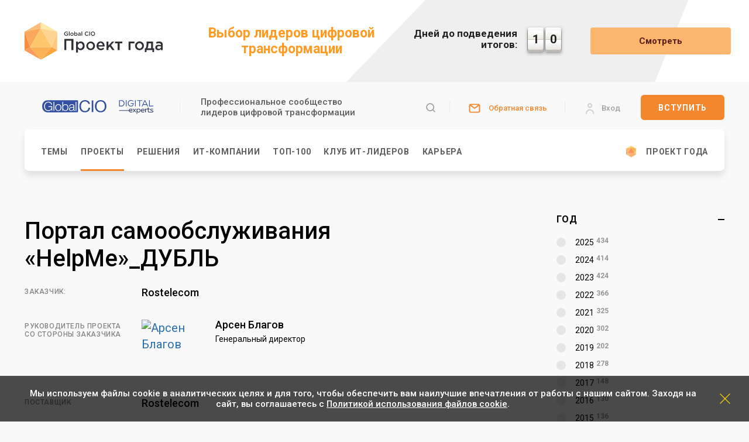

--- FILE ---
content_type: text/html; charset=UTF-8
request_url: https://globalcio.ru/projects/1036/
body_size: 32727
content:
<!DOCTYPE html>
<!--[if lt IE 7]>
<html class="no-js lt-ie9 lt-ie8 lt-ie7">
   <![endif]-->
   <!--[if IE 7]>
   <html class="no-js lt-ie9 lt-ie8">
      <![endif]-->
      <!--[if IE 8]>
      <html class="no-js lt-ie9">
         <![endif]-->
         <!--[if gt IE 8]><!-->
         <html class="no-js" lang="ru">
            <!--<![endif]-->
            <head>
               <meta http-equiv="X-UA-Compatible" content="IE=edge">
               <title>Портал самообслуживания «HelpMe»_ДУБЛЬ — GlobalCIO|DigitalExperts</title>
               <meta name="viewport" content="width=device-width">
               <!-- Common -->
<link rel="canonical" href="https://globalcio.ru/projects/1036/">
<!-- OG -->
<meta property="og:url" content="https://globalcio.ru/projects/1036/">
    <meta property="og:site_name" content="GlobalCIO|DigitalExperts">
<meta name="og:title" content="Портал самообслуживания «HelpMe»_ДУБЛЬ — GlobalCIO|DigitalExperts" />
<meta name="og:description" content="ИТ-проекты. Свыше 2000 ИТ проектов, реализованных в России за последние годы" />
<meta name="og:image" content="https://globalcio.ru/local/static/images/og/og_projects.jpg" />
<meta property="og:image" content="https://globalcio.ru/local/static/images/og/og_projects.jpg"/><meta name="og:type" content="article" />
<!-- Twitter -->
<meta name="twitter:card" content="summary_large_image"/><meta name="twitter:card" content="summary_large_image"/><meta name="twitter:image" content="https://globalcio.ru/local/static/images/og/og_projects.jpg" />
<!-- VK -->
<meta name="vk:image" content="https://globalcio.ru/local/static/images/og/og_projects.jpg" />
<meta property="og:type" content="article"><meta name="yandex-verification" content="afb208c525eddeb2" /><link rel="apple-touch-icon" sizes="180x180" href="/local/static/html/favicon/apple-icon-180x180.png">
        <link rel="icon" type="image/png" sizes="32x32" href="/local/static/html/favicon/favicon-32x32.png">
        <link rel="icon" type="image/png" sizes="96x96" href="/local/static/html/favicon/favicon-96x96.png">
        <link rel="icon" type="image/png" sizes="16x16" href="/local/static/html/favicon/favicon-16x16.png">
        <link rel="manifest" href="/local/static/html/favicon/site.webmanifest">
        <link rel="shortcut icon" href="/local/static/html/favicon/favicon.ico">
    
    <script>
        top.liveENV = true;
    </script>

    <!-- VK Code -->
    <script type="text/javascript">!function(){var t=document.createElement("script");t.type="text/javascript",t.async=!0,t.src='https://vk.com/js/api/openapi.js?173',t.onload=function(){VK.Retargeting.Init("VK-RTRG-1714657-2D69J"),VK.Retargeting.Hit()},document.head.appendChild(t)}();</script>

    <!-- Yandex.Metrika counter --> <script type="text/javascript" > (function(m,e,t,r,i,k,a){m[i]=m[i]||function(){(m[i].a=m[i].a||[]).push(arguments)}; m[i].l=1*new Date();k=e.createElement(t),a=e.getElementsByTagName(t)[0],k.async=1,k.src=r,a.parentNode.insertBefore(k,a)}) (window, document, "script", "https://mc.yandex.ru/metrika/tag.js", "ym"); ym(26287674, "init", { clickmap:false, trackLinks:true, accurateTrackBounce:true }); </script>  <!-- /Yandex.Metrika counter -->

               <!--[if lt IE 9]>
               <script src="https://cdnjs.cloudflare.com/ajax/libs/html5shiv/3.7.3/html5shiv.min.js"></script>
               <![endif]-->
               <meta http-equiv="Content-Type" content="text/html; charset=UTF-8" />
<meta name="robots" content="index, follow" />
<meta name="description" content="ИТ-проекты. Свыше 2000 ИТ проектов, реализованных в России за последние годы" />
<link href="/bitrix/js/ui/design-tokens/dist/ui.design-tokens.min.css?171768310123463" type="text/css"  rel="stylesheet" />
<link href="/bitrix/js/ui/fonts/opensans/ui.font.opensans.min.css?16665572622320" type="text/css"  rel="stylesheet" />
<link href="/bitrix/js/ui/design-tokens/air/dist/air-design-tokens.min.css?1765713540109604" type="text/css"  rel="stylesheet" />
<link href="/bitrix/cache/css/s1/gcio/kernel_ui_notification/kernel_ui_notification_v1.css?17684088462545" type="text/css"  rel="stylesheet" />
<link href="/bitrix/js/main/popup/dist/main.popup.bundle.min.css?175068860328056" type="text/css"  rel="stylesheet" />
<link href="/bitrix/js/main/loader/dist/loader.bundle.min.css?15908667542029" type="text/css"  rel="stylesheet" />
<link href="/bitrix/js/ui/icon-set/icon-base.min.css?17657135401877" type="text/css"  rel="stylesheet" />
<link href="/bitrix/js/ui/icon-set/outline/style.min.css?1765713540108400" type="text/css"  rel="stylesheet" />
<link href="/bitrix/js/ui/entity-selector/dist/entity-selector.bundle.min.css?176571354025471" type="text/css"  rel="stylesheet" />
<link href="/bitrix/js/ui/switcher/dist/ui.switcher.bundle.min.css?17506887696763" type="text/css"  rel="stylesheet" />
<link href="/bitrix/js/ui/cnt/ui.cnt.min.css?17506887694259" type="text/css"  rel="stylesheet" />
<link href="/bitrix/js/ui/cnt/dist/cnt.bundle.min.css?17508711595784" type="text/css"  rel="stylesheet" />
<link href="/bitrix/js/ui/icon-set/main/style.min.css?175068876974857" type="text/css"  rel="stylesheet" />
<link href="/bitrix/js/ui/buttons/dist/ui.buttons.bundle.min.css?176571354074719" type="text/css"  rel="stylesheet" />
<link href="/bitrix/js/ui/dialogs/messagebox/dist/dialogs.bundle.min.css?1760030587757" type="text/css"  rel="stylesheet" />
<link href="/bitrix/js/ui/icon-set/actions/style.min.css?175068876919578" type="text/css"  rel="stylesheet" />
<link href="/bitrix/js/main/sidepanel/dist/side-panel.bundle.min.css?176177322622056" type="text/css"  rel="stylesheet" />
<link href="/bitrix/js/ui/sidepanel/menu/dist/sidepanel.menu.bundle.min.css?17028180857082" type="text/css"  rel="stylesheet" />
<link href="/bitrix/js/ui/sidepanel/layout/dist/sidepanel.layout.bundle.min.css?17028180851504" type="text/css"  rel="stylesheet" />
<link href="/bitrix/js/ui/avatar-editor/dist/main.avatar-editor.bundle.min.css?166931020426090" type="text/css"  rel="stylesheet" />
<link href="https://cdnjs.cloudflare.com/ajax/libs/font-awesome/4.7.0/css/font-awesome.min.css" type="text/css"  rel="stylesheet" />
<link href="https://fonts.googleapis.com/css?family=Roboto:100,400,500,700&amp;subset=cyrillic" type="text/css"  rel="stylesheet" />
<link href="https://cdnjs.cloudflare.com/ajax/libs/jqueryui/1.12.1/jquery-ui.min.css" type="text/css"  rel="stylesheet" />
<link href="https://cdnjs.cloudflare.com/ajax/libs/jquery-modal/0.9.1/jquery.modal.min.css" type="text/css"  rel="stylesheet" />
<link href="https://cdnjs.cloudflare.com/ajax/libs/jScrollPane/2.2.2/style/jquery.jscrollpane.min.css" type="text/css"  rel="stylesheet" />
<link href="/bitrix/cache/css/s1/gcio/page_75f6d4838cb3a44a73049146b1344d0a/page_75f6d4838cb3a44a73049146b1344d0a_v1.css?176840895021111" type="text/css"  rel="stylesheet" />
<link href="/bitrix/cache/css/s1/gcio/template_305690d8f7920d35021548ddfa6fa9c0/template_305690d8f7920d35021548ddfa6fa9c0_v1.css?1768408846302090" type="text/css"  data-template-style="true" rel="stylesheet" />
<script>if(!window.BX)window.BX={};if(!window.BX.message)window.BX.message=function(mess){if(typeof mess==='object'){for(let i in mess) {BX.message[i]=mess[i];} return true;}};</script>
<script>(window.BX||top.BX).message({"JS_CORE_LOADING":"Загрузка...","JS_CORE_NO_DATA":"- Нет данных -","JS_CORE_WINDOW_CLOSE":"Закрыть","JS_CORE_WINDOW_EXPAND":"Развернуть","JS_CORE_WINDOW_NARROW":"Свернуть в окно","JS_CORE_WINDOW_SAVE":"Сохранить","JS_CORE_WINDOW_CANCEL":"Отменить","JS_CORE_WINDOW_CONTINUE":"Продолжить","JS_CORE_H":"ч","JS_CORE_M":"м","JS_CORE_S":"с","JSADM_AI_HIDE_EXTRA":"Скрыть лишние","JSADM_AI_ALL_NOTIF":"Показать все","JSADM_AUTH_REQ":"Требуется авторизация!","JS_CORE_WINDOW_AUTH":"Войти","JS_CORE_IMAGE_FULL":"Полный размер"});</script>

<script src="/bitrix/js/main/core/core.min.js?1754855830229643"></script>

<script>BX.Runtime.registerExtension({"name":"main.core","namespace":"BX","loaded":true});</script>
<script>BX.setJSList(["\/bitrix\/js\/main\/core\/core_ajax.js","\/bitrix\/js\/main\/core\/core_promise.js","\/bitrix\/js\/main\/polyfill\/promise\/js\/promise.js","\/bitrix\/js\/main\/loadext\/loadext.js","\/bitrix\/js\/main\/loadext\/extension.js","\/bitrix\/js\/main\/polyfill\/promise\/js\/promise.js","\/bitrix\/js\/main\/polyfill\/find\/js\/find.js","\/bitrix\/js\/main\/polyfill\/includes\/js\/includes.js","\/bitrix\/js\/main\/polyfill\/matches\/js\/matches.js","\/bitrix\/js\/ui\/polyfill\/closest\/js\/closest.js","\/bitrix\/js\/main\/polyfill\/fill\/main.polyfill.fill.js","\/bitrix\/js\/main\/polyfill\/find\/js\/find.js","\/bitrix\/js\/main\/polyfill\/matches\/js\/matches.js","\/bitrix\/js\/main\/polyfill\/core\/dist\/polyfill.bundle.js","\/bitrix\/js\/main\/core\/core.js","\/bitrix\/js\/main\/polyfill\/intersectionobserver\/js\/intersectionobserver.js","\/bitrix\/js\/main\/lazyload\/dist\/lazyload.bundle.js","\/bitrix\/js\/main\/polyfill\/core\/dist\/polyfill.bundle.js","\/bitrix\/js\/main\/parambag\/dist\/parambag.bundle.js"]);
</script>
<script>BX.Runtime.registerExtension({"name":"pull.protobuf","namespace":"BX","loaded":true});</script>
<script>BX.Runtime.registerExtension({"name":"rest.client","namespace":"window","loaded":true});</script>
<script>(window.BX||top.BX).message({"pull_server_enabled":"N","pull_config_timestamp":0,"shared_worker_allowed":"Y","pull_guest_mode":"N","pull_guest_user_id":0,"pull_worker_mtime":1745528004});(window.BX||top.BX).message({"PULL_OLD_REVISION":"Для продолжения корректной работы с сайтом необходимо перезагрузить страницу."});</script>
<script>BX.Runtime.registerExtension({"name":"pull.client","namespace":"BX","loaded":true});</script>
<script>BX.Runtime.registerExtension({"name":"pull","namespace":"window","loaded":true});</script>
<script>BX.Runtime.registerExtension({"name":"jquery3","namespace":"window","loaded":true});</script>
<script>BX.Runtime.registerExtension({"name":"ui.design-tokens","namespace":"window","loaded":true});</script>
<script>BX.Runtime.registerExtension({"name":"ui.fonts.opensans","namespace":"window","loaded":true});</script>
<script>BX.Runtime.registerExtension({"name":"ui.design-tokens.air","namespace":"window","loaded":true});</script>
<script>BX.Runtime.registerExtension({"name":"ui.notification","namespace":"window","loaded":true});</script>
<script>BX.Runtime.registerExtension({"name":"main.popup","namespace":"BX.Main","loaded":true});</script>
<script>BX.Runtime.registerExtension({"name":"main.loader","namespace":"BX","loaded":true});</script>
<script>BX.Runtime.registerExtension({"name":"ui.icon-set.api.core","namespace":"BX.UI.IconSet","loaded":true});</script>
<script>BX.Runtime.registerExtension({"name":"ui.icon-set","namespace":"window","loaded":true});</script>
<script>BX.Runtime.registerExtension({"name":"ui.icon-set.outline","namespace":"window","loaded":true});</script>
<script>(window.BX||top.BX).message({"UI_TAG_SELECTOR_SEARCH_PLACEHOLDER":"поиск","UI_TAG_SELECTOR_ADD_BUTTON_CAPTION":"Добавить","UI_TAG_SELECTOR_ADD_BUTTON_CAPTION_MORE":"Добавить еще","UI_TAG_SELECTOR_ADD_BUTTON_CAPTION_SINGLE":"Изменить","UI_TAG_SELECTOR_CREATE_BUTTON_CAPTION":"Создать","UI_SELECTOR_SEARCH_LOADER_TEXT":"Идет поиск дополнительных результатов...","UI_SELECTOR_SEARCH_TAB_TITLE":"Поиск","UI_SELECTOR_SEARCH_STUB_TITLE":"Нет совпадений","UI_SELECTOR_SEARCH_STUB_SUBTITLE_MSGVER_1":"Попробуйте изменить условия поиска","UI_SELECTOR_RECENT_TAB_TITLE":"Последние","UI_SELECTOR_ITEM_LINK_TITLE":"подробнее","UI_SELECTOR_TAB_STUB_TITLE":"В категории \u0026laquo;#TAB_TITLE#\u0026raquo; ничего не найдено","UI_SELECTOR_CREATE_ITEM_LABEL":"Создать:"});</script>
<script type="extension/settings" data-extension="ui.entity-selector">{"extensions":["bizproc.entity-selector","highloadblock.entity-selector","seo.entity-selector"]}</script>
<script type="extension/settings" data-extension="bizproc.entity-selector">{"entities":[{"id":"bizproc-template","options":{"dynamicLoad":true,"dynamicSearch":true}},{"id":"bizproc-script-template","options":{"dynamicLoad":true,"dynamicSearch":true}},{"id":"bizproc-automation-template","options":{"dynamicLoad":true,"dynamicSearch":true}}]}</script>
<script>BX.Runtime.registerExtension({"name":"bizproc.entity-selector","namespace":"window","loaded":true});</script>
<script type="extension/settings" data-extension="highloadblock.entity-selector">{"entities":[{"id":"highloadblock-element","options":{"dynamicLoad":true,"dynamicSearch":true}}]}</script>
<script>BX.Runtime.registerExtension({"name":"highloadblock.entity-selector","namespace":"window","loaded":true});</script>
<script>BX.Runtime.registerExtension({"name":"ui.entity-selector","namespace":"BX.UI.EntitySelector","loaded":true});</script>
<script>(window.BX||top.BX).message({"UI_SWITCHER_ON":"вкл","UI_SWITCHER_OFF":"выкл"});(window.BX||top.BX).message({"UI_SWITCHER_ON":"вкл","UI_SWITCHER_OFF":"выкл"});</script>
<script>BX.Runtime.registerExtension({"name":"ui.switcher","namespace":"BX.UI","loaded":true});</script>
<script>BX.Runtime.registerExtension({"name":"ui.cnt","namespace":"BX.UI","loaded":true});</script>
<script>BX.Runtime.registerExtension({"name":"ui.icon-set.main","namespace":"window","loaded":true});</script>
<script>(window.BX||top.BX).message({"UI_BUTTONS_SAVE_BTN_TEXT":"Сохранить","UI_BUTTONS_CREATE_BTN_TEXT":"Создать","UI_BUTTONS_ADD_BTN_TEXT":"Добавить","UI_BUTTONS_SEND_BTN_TEXT":"Отправить","UI_BUTTONS_CANCEL_BTN_TEXT":"Отменить","UI_BUTTONS_CLOSE_BTN_TEXT":"Закрыть","UI_BUTTONS_APPLY_BTN_TEXT":"Применить"});</script>
<script>BX.Runtime.registerExtension({"name":"ui.buttons","namespace":"BX.UI","loaded":true});</script>
<script>(window.BX||top.BX).message({"UI_MESSAGE_BOX_OK_CAPTION":"OK","UI_MESSAGE_BOX_CANCEL_CAPTION":"Отмена","UI_MESSAGE_BOX_YES_CAPTION":"Да","UI_MESSAGE_BOX_NO_CAPTION":"Нет"});</script>
<script>BX.Runtime.registerExtension({"name":"ui.dialogs.messagebox","namespace":"BX.UI.Dialogs","loaded":true});</script>
<script>BX.Runtime.registerExtension({"name":"fx","namespace":"window","loaded":true});</script>
<script>BX.Runtime.registerExtension({"name":"main.pageobject","namespace":"BX","loaded":true});</script>
<script>BX.Runtime.registerExtension({"name":"popup","namespace":"window","loaded":true});</script>
<script>(window.BX||top.BX).message({"CORE_CLIPBOARD_COPY_SUCCESS":"Скопировано","CORE_CLIPBOARD_COPY_FAILURE":"Не удалось скопировать"});</script>
<script>BX.Runtime.registerExtension({"name":"clipboard","namespace":"window","loaded":true});</script>
<script>BX.Runtime.registerExtension({"name":"ui.icon-set.actions","namespace":"window","loaded":true});</script>
<script>(window.BX||top.BX).message({"MAIN_SIDEPANEL_CLOSE":"Закрыть","MAIN_SIDEPANEL_PRINT":"Печать","MAIN_SIDEPANEL_NEW_WINDOW":"Открыть в новом окне","MAIN_SIDEPANEL_COPY_LINK":"Скопировать ссылку","MAIN_SIDEPANEL_MINIMIZE":"Свернуть","MAIN_SIDEPANEL_REMOVE_ALL":"Удалить всё из быстрого доступа"});</script>
<script>BX.Runtime.registerExtension({"name":"main.sidepanel","namespace":"BX.SidePanel","loaded":true});</script>
<script>BX.Runtime.registerExtension({"name":"sidepanel","namespace":"window","loaded":true});</script>
<script>(window.BX||top.BX).message({"UI_SIDEPANEL_MENU_JS_EXPAND":"Развернуть","UI_SIDEPANEL_MENU_JS_COLLAPSE":"Свернуть"});</script>
<script>BX.Runtime.registerExtension({"name":"ui.sidepanel.menu","namespace":"BX.UI.SidePanel","loaded":true});</script>
<script>BX.Runtime.registerExtension({"name":"ui.sidepanel.layout","namespace":"BX.UI.SidePanel","loaded":true});</script>
<script>BX.Runtime.registerExtension({"name":"dd","namespace":"window","loaded":true});</script>
<script>(window.BX||top.BX).message({"UI_AVATAR_MASK_MAX_SIZE":1024,"UI_AVATAR_MASK_REQUEST_FIELD_NAME":"ui_avatar_editor","UI_AVATAR_MASK_PATH_ARTICLE":"https:\/\/helpdesk.bitrix24.ru\/open\/code_15968402\/","UI_AVATAR_MASK_IS_AVAILABLE":false});(window.BX||top.BX).message({"JS_AVATAR_EDITOR_PHOTO":"Фото","JS_AVATAR_EDITOR_PICK_UP_THE_FILE":"Загрузить с компьютера...","JS_AVATAR_EDITOR_DROP_FILES_INTO_THIS_AREA":"Перетащите изображение в эту область","JS_AVATAR_EDITOR_CAMERA":"Камера","JS_AVATAR_EDITOR_MASKS":"Маски","JS_AVATAR_EDITOR_TITLE_BAR":"Загрузка файла","JS_AVATAR_EDITOR_DOWNLOAD_BUTTON":"Скачать","JS_AVATAR_EDITOR_EDIT_BUTTON":"Изменить","JS_AVATAR_EDITOR_DELETE_BUTTON":"Удалить","JS_AVATAR_EDITOR_SAVE_BUTTON":"Сохранить","JS_AVATAR_EDITOR_CANCEL_BUTTON":"Отменить","JS_AVATAR_EDITOR_CLEAN_BUTTON":"Удалить мои маски","JS_AVATAR_EDITOR_CLEAN_NOTIFICATION":"Все ваши маски будут очищены. Так же будут удалены результаты применения ваших масок.","JS_AVATAR_EDITOR_CLEAN_NOTIFICATION_TITLE":"Подтверждение удаления","JS_AVATAR_EDITOR_EXPORT_BUTTON":"Экспортировать мои маски","JS_AVATAR_EDITOR_IMPORT_BUTTON":"Импортировать","JS_AVATAR_EDITOR_ERROR_IMAGE_DEPLOYING":"Ошибка при отрисовке картинки","JS_AVATAR_EDITOR_ERROR":"Ошибка: ","UI_AVATAR_EDITOR_MASK_CREATOR_TITLE":"Редактирование маски","UI_AVATAR_EDITOR_MASK_CREATOR_LABEL":"Редактор маски","UI_AVATAR_EDITOR_MASK_CREATOR_CONTENT_3_STEPS":"Три простых шага для создания маски","UI_AVATAR_EDITOR_MASK_CREATOR_CONTENT_1_POINT":"Подготовьте квадраное изображение формата PNG с прозрачным фоном. \u003Cbr\/\u003EРазмер картинки не должен превышать #SIZE X #SIZE пикселей.","UI_AVATAR_EDITOR_MASK_CREATOR_CONTENT_2_POINT":"Загрузите файл или перетащите его в область ниже ","UI_AVATAR_EDITOR_MASK_CREATOR_CONTENT_3_POINT":"Дайте маске название и настройте доступ ","UI_AVATAR_EDITOR_MASK_LIST_COMMON":"Общие маски: ","UI_AVATAR_EDITOR_MASK_LIST_PAGINATION":"Ещё...","UI_AVATAR_EDITOR_MASK_LIST_MY_OWN":"Мои маски","UI_AVATAR_EDITOR_MASK_LIST_SHARED":"Маски моих коллег","UI_AVATAR_EDITOR_MASK_ADD_MY_OWN":"Добавить мою маску","UI_AVATAR_EDITOR_MASK_DOWNLOAD_TEMPLATE1":"Скачать шаблон маски","UI_AVATAR_EDITOR_MASK_DOWNLOAD_TEMPLATE2":"Скачать шаблон","JS_AVATAR_EDITOR_UPLOAD":"Загрузить","JS_AVATAR_EDITOR_SNAP":"Сделать фото","JS_AVATAR_EDITOR_HOW_TO":"Как это сделать?","JS_AVATAR_EDITOR_PLACEHOLDER":"название маски будет видно в списке под картинкой","JS_AVATAR_EDITOR_ACCESS":"Доступ","JS_AVATAR_EDITOR_TITLE":"Название","JS_AVATAR_EDITOR_RECENT_MASKS":"Недавние","JS_AVATAR_EDITOR_LOAD_FROM_MARKET":"\u003Cspan\u003EЗагрузить\u003C\/span\u003E маску из Маркета","JS_AVATAR_EDITOR_ERROR_IMAGE_IS_NOT_CHOSEN":"Картинка для маски не выбрана."});</script>
<script>BX.Runtime.registerExtension({"name":"ui.avatar-editor","namespace":"BX.UI.AvatarEditor","loaded":true});</script>
<script>BX.Runtime.registerExtension({"name":"avatar_editor","namespace":"window","loaded":true});</script>
<script>(window.BX||top.BX).message({"LANGUAGE_ID":"ru","FORMAT_DATE":"DD.MM.YYYY","FORMAT_DATETIME":"DD.MM.YYYY HH:MI:SS","COOKIE_PREFIX":"GCIO_LIVE","SERVER_TZ_OFFSET":"10800","UTF_MODE":"Y","SITE_ID":"s1","SITE_DIR":"\/","USER_ID":"","SERVER_TIME":1768850606,"USER_TZ_OFFSET":0,"USER_TZ_AUTO":"Y","bitrix_sessid":"02df96ec3f7f0e95697cdb5ad93916f2"});</script>


<script  src="/bitrix/cache/js/s1/gcio/kernel_main/kernel_main_v1.js?1768494680160955"></script>
<script src="/bitrix/js/pull/protobuf/protobuf.min.js?159621427476433"></script>
<script src="/bitrix/js/pull/protobuf/model.min.js?159621427414190"></script>
<script src="/bitrix/js/rest/client/rest.client.min.js?16056426939240"></script>
<script src="/bitrix/js/pull/client/pull.client.min.js?174643776749849"></script>
<script src="/bitrix/js/main/jquery/jquery-3.6.0.min.js?165980271189501"></script>
<script  src="/bitrix/cache/js/s1/gcio/kernel_ui_notification/kernel_ui_notification_v1.js?176840884618030"></script>
<script src="/bitrix/js/main/popup/dist/main.popup.bundle.min.js?176177322667480"></script>
<script src="/bitrix/js/main/loader/dist/loader.bundle.min.js?17207184794392"></script>
<script src="/bitrix/js/ui/icon-set/api/core/dist/ui.icon-set.core.bundle.min.js?176571354042939"></script>
<script src="/bitrix/js/ui/entity-selector/dist/entity-selector.bundle.min.js?1765713540176907"></script>
<script src="/bitrix/js/ui/switcher/dist/ui.switcher.bundle.min.js?17506887698553"></script>
<script src="/bitrix/js/ui/cnt/dist/cnt.bundle.min.js?175087115910460"></script>
<script src="/bitrix/js/ui/buttons/dist/ui.buttons.bundle.min.js?176571354061163"></script>
<script src="/bitrix/js/ui/dialogs/messagebox/dist/dialogs.bundle.min.js?17657135406629"></script>
<script src="/bitrix/js/main/core/core_clipboard.min.js?16598027112246"></script>
<script src="/bitrix/js/main/sidepanel/dist/side-panel.bundle.min.js?176177322691427"></script>
<script src="/bitrix/js/ui/sidepanel/menu/dist/sidepanel.menu.bundle.min.js?171380301010701"></script>
<script src="/bitrix/js/ui/sidepanel/layout/dist/sidepanel.layout.bundle.min.js?17506887697055"></script>
<script src="/bitrix/js/ui/avatar-editor/dist/main.avatar-editor.bundle.min.js?172850659391674"></script>
<script src="https://cdnjs.cloudflare.com/ajax/libs/jquery-modal/0.9.1/jquery.modal.min.js"></script>
<script src="https://cdnjs.cloudflare.com/ajax/libs/jquery-mousewheel/3.1.13/jquery.mousewheel.min.js"></script>
<script src="https://cdnjs.cloudflare.com/ajax/libs/jScrollPane/2.2.2/script/jquery.jscrollpane.min.js"></script>
<script src="https://static.globalcio.ru/js/fixes.js"></script>
<script src="https://cdnjs.cloudflare.com/ajax/libs/modernizr/2.8.3/modernizr.min.js"></script>
<script src="https://cdn.jsdelivr.net/bxslider/4.2.12/jquery.bxslider.min.js"></script>
<script>BX.setJSList(["\/bitrix\/js\/main\/core\/core_fx.js","\/bitrix\/js\/main\/pageobject\/dist\/pageobject.bundle.js","\/bitrix\/js\/main\/core\/core_dd.js","\/bitrix\/js\/main\/session.js","\/bitrix\/js\/main\/core\/core_window.js","\/bitrix\/js\/main\/utils.js","\/bitrix\/js\/main\/date\/main.date.js","\/bitrix\/js\/main\/core\/core_date.js","\/bitrix\/js\/ui\/notification\/ui.notification.balloon.js","\/bitrix\/js\/ui\/notification\/ui.notification.stack.js","\/bitrix\/js\/ui\/notification\/ui.notification.center.js","\/local\/templates\/.default\/components\/bitrix\/catalog.smart.filter\/.default\/script.js","\/local\/components\/gcio\/comments\/templates\/.default\/script.js","\/local\/static\/html\/js\/form\/privacy-policy-checkbox.js","\/local\/templates\/.default\/components\/bitrix\/advertising.banner\/top\/script.js","\/bitrix\/components\/bitrix\/search.title\/script.js","\/local\/static\/html\/js\/vendor\/jquery-migrate-1.4.1.min.js","\/local\/static\/html\/js\/vendor\/bundle.min.js","\/local\/static\/html\/js\/main.js"]);</script>
<script>BX.setCSSList(["\/bitrix\/js\/ui\/notification\/ui.notification.css","\/local\/templates\/.default\/components\/bitrix\/catalog.smart.filter\/.default\/style.css","\/local\/templates\/.default\/components\/gcio\/news.detail\/projects\/style.css","\/local\/components\/gcio\/comments\/templates\/.default\/style.css","\/local\/static\/css\/normalize.css","\/local\/static\/css\/main.css","\/local\/static\/css\/it-director.css","\/local\/static\/css\/product-page.css","\/local\/templates\/.default\/components\/bitrix\/search.title\/gcio\/style.css"]);</script>
<script>
					(function () {
						"use strict";

						var counter = function ()
						{
							var cookie = (function (name) {
								var parts = ("; " + document.cookie).split("; " + name + "=");
								if (parts.length == 2) {
									try {return JSON.parse(decodeURIComponent(parts.pop().split(";").shift()));}
									catch (e) {}
								}
							})("BITRIX_CONVERSION_CONTEXT_s1");

							if (cookie && cookie.EXPIRE >= BX.message("SERVER_TIME"))
								return;

							var request = new XMLHttpRequest();
							request.open("POST", "/bitrix/tools/conversion/ajax_counter.php", true);
							request.setRequestHeader("Content-type", "application/x-www-form-urlencoded");
							request.send(
								"SITE_ID="+encodeURIComponent("s1")+
								"&sessid="+encodeURIComponent(BX.bitrix_sessid())+
								"&HTTP_REFERER="+encodeURIComponent(document.referrer)
							);
						};

						if (window.frameRequestStart === true)
							BX.addCustomEvent("onFrameDataReceived", counter);
						else
							BX.ready(counter);
					})();
				</script>
<script src='https://cdnjs.cloudflare.com/ajax/libs/jqueryui/1.12.1/jquery-ui.min.js'></script>



<script  src="/bitrix/cache/js/s1/gcio/template_b1711fa5d1d1474939f67d314a1d0f9a/template_b1711fa5d1d1474939f67d314a1d0f9a_v1.js?176840884675650"></script>
<script  src="/bitrix/cache/js/s1/gcio/page_1d6b46d428e318d55186dfc67b493bda/page_1d6b46d428e318d55186dfc67b493bda_v1.js?176840895033865"></script>

                           </head>
            <body id="body-projects" class="body-projects body-1036 root-level-2">
                <svg width="0" height="0" style="position:absolute;left:-9999px;top:-9999px;">
   <defs>
      <filter id="colorize" color-interpolation-filters="sRGB">
         <feColorMatrix type="matrix" values="0 0 0 0 0.996094 0 0 0 0 0.417969 0 0 0 0 0 0 0 0 1 0"></feColorMatrix>
      </filter>
      <filter id="orangize" color-interpolation-filters="sRGB">
         <feColorMatrix type="matrix" values="0 0 0 0 0.996094 0 0 0 0 0.417969 0 0 0 0 0 0 0 0 1 0"></feColorMatrix>
      </filter>
   </defs>
   <symbol fill="none" viewBox="0 0 24 24" id="icon-paper">
      <path d="M17 8L19.0047 8.00476C19.5344 8.00602 20.0418 8.21729 20.4159 8.59222C20.7899 8.96716 21 9.47515 21 10.0048V19C21 19.5304 20.7893 20.0391 20.4142 20.4142C20.0391 20.7893 19.5304 21 19 21C18.4696 21 17.9609 20.7893 17.5858 20.4142C17.2107 20.0391 17 19.5304 17 19V6C17 5.46957 16.7893 4.96086 16.4142 4.58579C16.0391 4.21071 15.5304 4 15 4H5C4.46957 4 3.96086 4.21071 3.58579 4.58579C3.21071 4.96086 3 5.46957 3 6V19C3 19.5304 3.21071 20.0391 3.58579 20.4142C3.96086 20.7893 4.46957 21 5 21H19" stroke="#1434A3" stroke-width="1.5" stroke-linecap="round" stroke-linejoin="round"/>
      <path d="M13.5 17H6.5" stroke="#1434A3" stroke-width="1.5" stroke-linecap="round" stroke-linejoin="round"/>
      <path d="M13.5 14H6.5" stroke="#1434A3" stroke-width="1.5" stroke-linecap="round" stroke-linejoin="round"/>
      <path d="M13 8H7C6.72386 8 6.5 8.22386 6.5 8.5V10.5C6.5 10.7761 6.72386 11 7 11H13C13.2761 11 13.5 10.7761 13.5 10.5V8.5C13.5 8.22386 13.2761 8 13 8Z" stroke="#1434A3" stroke-width="1.5" stroke-linecap="round" stroke-linejoin="round"/>
   </symbol>
   <symbol viewBox="0 0 24 24" id="icon-cup" fill="none">
      <path d="M8.21899 4H15.719C15.9676 4 16.2061 4.09877 16.3819 4.27459C16.5577 4.4504 16.6565 4.68886 16.6565 4.9375V10.5625C16.6565 11.8057 16.1626 12.998 15.2836 13.8771C14.4045 14.7561 13.2122 15.25 11.969 15.25V15.25C10.7258 15.25 9.53351 14.7561 8.65443 13.8771C7.77535 12.998 7.28149 11.8057 7.28149 10.5625V4.9375C7.28149 4.68886 7.38027 4.4504 7.55608 4.27459C7.7319 4.09877 7.97035 4 8.21899 4V4Z" stroke="#1434A3" stroke-width="1.5" stroke-linecap="round" stroke-linejoin="round"/>
      <path d="M16.3499 12.2313L18.1236 11.3444C18.6686 11.0719 19.127 10.653 19.4474 10.1346C19.7678 9.61629 19.9374 9.01897 19.9375 8.4096V7.15625C19.9375 6.93869 19.851 6.73004 19.6972 6.5762C19.5433 6.42236 19.3347 6.33594 19.1171 6.33594H16.6562" stroke="#1434A3" stroke-width="1.5" stroke-linecap="round" stroke-linejoin="round"/>
      <path d="M11.9688 19V15.25" stroke="#1434A3" stroke-width="1.5" stroke-linecap="round" stroke-linejoin="round"/>
      <path d="M15.7188 18.999H8.21875" stroke="#1434A3" stroke-width="1.5" stroke-linecap="round" stroke-linejoin="round"/>
      <path d="M7.5876 12.2313L5.81385 11.3444C5.26881 11.0719 4.81043 10.653 4.49007 10.1346C4.1697 9.61629 4.00001 9.01897 4 8.4096V7.15625C4 6.93869 4.08643 6.73004 4.24026 6.5762C4.3941 6.42236 4.60275 6.33594 4.82031 6.33594H7.28125" stroke="#1434A3" stroke-width="1.5" stroke-linecap="round" stroke-linejoin="round"/>
   </symbol>
   <symbol id="book" viewBox="0 0 24 24" fill="none">
      <path d="M19 6H20C20.5304 6 21.0391 6.21071 21.4142 6.58579C21.7893 6.96086 22 7.46957 22 8V19C22 19.5304 21.7893 20.0391 21.4142 20.4142C21.0391 20.7893 20.5304 21 20 21H4C3.46957 21 2.96086 20.7893 2.58579 20.4142C2.21071 20.0391 2 19.5304 2 19V8C2 7.46957 2.21071 6.96086 2.58579 6.58579C2.96086 6.21071 3.46957 6 4 6H5" fill="none" stroke-width="1.8" stroke-linecap="round" stroke-linejoin="round"/>
      <path d="M12 20.0008V5.83984" fill="none" stroke-width="1.8" stroke-linecap="round" stroke-linejoin="round"/>
      <path d="M12 5.83881C13.2922 4.38506 15.0536 3.43077 16.9771 3.14224L17.8517 3.01106C17.9939 2.98972 18.1391 2.99933 18.2774 3.03923C18.4156 3.07913 18.5436 3.14839 18.6526 3.24227C18.7616 3.33615 18.849 3.45244 18.909 3.58322C18.969 3.71399 19 3.85616 19 4.00002V16.1386C19 16.3781 18.914 16.6097 18.7577 16.7912C18.6014 16.9727 18.3852 17.092 18.1483 17.1276L16.9771 17.3033C15.0536 17.5918 13.2922 18.5461 12 19.9998V19.9998" fill="none" stroke-width="1.8" stroke-linecap="round" stroke-linejoin="round"/>
      <path d="M12 5.83879C10.7078 4.38505 8.94644 3.43077 7.02291 3.14224L6.14834 3.01106C6.00607 2.98972 5.86087 2.99933 5.72265 3.03923C5.58443 3.07913 5.45645 3.14838 5.34744 3.24226C5.23843 3.33614 5.15096 3.45243 5.091 3.5832C5.03104 3.71397 5 3.85614 5 4V16.1386C5 16.3781 5.08596 16.6097 5.24226 16.7912C5.39855 16.9727 5.6148 17.092 5.85166 17.1275L7.02291 17.3032C8.94645 17.5918 10.7078 18.546 12 19.9998V19.9998" fill="none" stroke-width="1.8" stroke-linecap="round" stroke-linejoin="round"/>
   </symbol>
   <symbol fill="none" viewBox="0 0 24 24" id="icon-people">
      <path d="M2 20C2.9105 16.7543 5.61877 14.4 8.81818 14.4C11.1208 14.4 13.1691 15.6195 14.4758 17.5131M15.6364 20C15.3812 19.0903 14.9847 18.2506 14.4758 17.5131M22 20C21.393 17.8999 19.5875 16.3765 17.4545 16.3765C16.3273 16.3765 15.2916 16.8019 14.4758 17.5131M12.6061 8C12.6061 10.2091 10.9102 12 8.81818 12C6.72619 12 5.0303 10.2091 5.0303 8C5.0303 5.79086 6.72619 4 8.81818 4C10.9102 4 12.6061 5.79086 12.6061 8ZM19.9798 11.2941C19.9798 12.7236 18.8492 13.8824 17.4545 13.8824C16.0599 13.8824 14.9293 12.7236 14.9293 11.2941C14.9293 9.86467 16.0599 8.70588 17.4545 8.70588C18.8492 8.70588 19.9798 9.86467 19.9798 11.2941Z" stroke="#1434A3" stroke-width="1.5" stroke-linecap="round"/>
   </symbol>
   <symbol fill="none" viewBox="0 0 24 24" id="icon-speaker">
      <path d="M20.4793 19.3327H16.6477C16.2682 19.3327 15.9602 19.0247 15.9602 18.6452C15.9602 18.2657 16.2682 17.9577 16.6477 17.9577H19.9972L21.3309 14.291H2.6685L4.00225 17.9577H7.35267C7.73217 17.9577 8.04017 18.2657 8.04017 18.6452C8.04017 19.0247 7.73217 19.3327 7.35267 19.3327H3.521C3.23225 19.3327 2.97375 19.1521 2.87475 18.8799L1.04142 13.8382C0.965332 13.6273 0.995582 13.3927 1.12483 13.2084C1.25317 13.0251 1.46308 12.916 1.68767 12.916H22.3127C22.5372 12.916 22.7472 13.0251 22.8755 13.2093C23.0047 13.3927 23.035 13.6283 22.9589 13.8391L21.1256 18.8808C21.0266 19.1521 20.7681 19.3327 20.4793 19.3327Z" fill="#1434A3"/>
      <path d="M15.8967 22.9994C15.8619 22.9994 15.827 22.9966 15.7913 22.9911C15.4164 22.9334 15.1588 22.5823 15.2165 22.2074L16.0113 17.041H7.98861L8.78336 22.2074C8.84111 22.5832 8.58353 22.9334 8.20861 22.9911C7.83369 23.0525 7.48169 22.7922 7.42486 22.4164L6.50819 16.458C6.47794 16.26 6.53478 16.0574 6.66586 15.9053C6.79694 15.7531 6.98669 15.666 7.18744 15.666H16.8124C17.0132 15.666 17.2039 15.754 17.334 15.9062C17.4642 16.0583 17.5219 16.26 17.4917 16.4589L16.575 22.4173C16.5237 22.7564 16.2304 22.9994 15.8967 22.9994Z" fill="#1434A3"/>
      <path d="M21.6248 14.0623C21.2453 14.0623 20.9373 13.7543 20.9373 13.3748C20.9373 11.5607 19.9675 9.8438 18.4064 8.89322C18.0819 8.69522 17.9792 8.27264 18.1772 7.94814C18.3752 7.62364 18.7978 7.52097 19.1223 7.71897C21.0895 8.91797 22.3114 11.085 22.3114 13.3748C22.3123 13.7543 22.0043 14.0623 21.6248 14.0623Z" fill="#1434A3"/>
      <path d="M17.9583 9.25C18.7176 9.25 19.3333 8.63439 19.3333 7.875C19.3333 7.11561 18.7176 6.5 17.9583 6.5C17.1989 6.5 16.5833 7.11561 16.5833 7.875C16.5833 8.63439 17.1989 9.25 17.9583 9.25Z" fill="#1434A3"/>
      <path d="M11.9999 8.33333C9.97775 8.33333 8.33325 6.68883 8.33325 4.66667C8.33325 2.6445 9.97775 1 11.9999 1C14.0221 1 15.6666 2.6445 15.6666 4.66667C15.6666 6.68883 14.0221 8.33333 11.9999 8.33333ZM11.9999 2.375C10.7358 2.375 9.70825 3.4035 9.70825 4.66667C9.70825 5.92983 10.7358 6.95833 11.9999 6.95833C13.264 6.95833 14.2916 5.92983 14.2916 4.66667C14.2916 3.4035 13.264 2.375 11.9999 2.375Z" fill="#1434A3"/>
      <path d="M18.875 14.2917C18.4955 14.2917 18.1875 13.9837 18.1875 13.6042C18.1875 11.9615 16.851 10.625 15.2083 10.625H8.79167C7.149 10.625 5.8125 11.9615 5.8125 13.6042C5.8125 13.9837 5.5045 14.2917 5.125 14.2917C4.7455 14.2917 4.4375 13.9837 4.4375 13.6042C4.4375 11.2034 6.39092 9.25 8.79167 9.25H15.2083C17.6091 9.25 19.5625 11.2034 19.5625 13.6042C19.5625 13.9837 19.2545 14.2917 18.875 14.2917Z" fill="#1434A3"/>
   </symbol>
   <symbol fill="none" viewBox="0 0 24 24" id="icon-video">
      <path fill-rule="evenodd" clip-rule="evenodd" d="M13.125 17.75H5.25C4.007 17.75 3 16.743 3 15.5V8.5C3 7.257 4.007 6.25 5.25 6.25H13.125C14.368 6.25 15.375 7.257 15.375 8.5V15.5C15.375 16.743 14.368 17.75 13.125 17.75Z" stroke="#1434A3" stroke-width="1.5" stroke-linecap="round" stroke-linejoin="round"/>
      <path d="M15.375 13.0967L19.17 16.1507C19.906 16.7437 21 16.2197 21 15.2747V8.72473C21 7.77973 19.906 7.25573 19.17 7.84873L15.375 10.9027" stroke="#1434A3" stroke-width="1.5" stroke-linecap="round" stroke-linejoin="round"/>
   </symbol>
   <symbol viewBox="0 0 32 32" fill="none" id="arrow-circled">
      <path d="M16 28C22.6274 28 28 22.6274 28 16C28 9.37258 22.6274 4 16 4C9.37258 4 4 9.37258 4 16C4 22.6274 9.37258 28 16 28Z" fill="none" stroke-width="2" stroke-miterlimit="10"/>
      <path d="M16.7574 20.2426L21 16L16.7574 11.7574" fill="none" stroke-width="2" stroke-linecap="round" stroke-linejoin="round"/>
      <path d="M11 16H21" fill="none" stroke-width="2" stroke-linecap="round" stroke-linejoin="round"/>
   </symbol>
   <symbol viewBox="0 0 32 32" fill="none" id="clocks">
      <path d="M16 28C22.6274 28 28 22.6274 28 16C28 9.37258 22.6274 4 16 4C9.37258 4 4 9.37258 4 16C4 22.6274 9.37258 28 16 28Z" fill="none" stroke-width="2" stroke-miterlimit="10"/>
      <path d="M16 16H23" fill="none" stroke-width="2" stroke-linecap="round" stroke-linejoin="round"/>
      <path d="M20.9497 20.9497L16 16" fill="none" stroke-width="2" stroke-linecap="round" stroke-linejoin="round"/>
   </symbol>
   <symbol viewBox="0 0 40 40" fill="none" id="circleol">
      <path d="M20 20L7 12.5" stroke="#1434A3" stroke-width="2.5" stroke-linecap="round" stroke-linejoin="round"/>
      <path d="M20 20.0001L33 12.4834" stroke="#1434A3" stroke-width="2.5" stroke-linecap="round" stroke-linejoin="round"/>
      <path d="M20 35V20" stroke="#1434A3" stroke-width="2.5" stroke-linecap="round" stroke-linejoin="round"/>
      <path d="M7.0166 27.5L19.9999 20" stroke="#1434A3" stroke-width="2.5" stroke-linecap="round" stroke-linejoin="round"/>
      <path d="M32.9833 27.5L20 20" stroke="#1434A3" stroke-width="2.5" stroke-linecap="round" stroke-linejoin="round"/>
      <path d="M20 5V20" stroke="#1434A3" stroke-width="2.5" stroke-linecap="round" stroke-linejoin="round"/>
      <path d="M30.6066 9.3934C36.4644 15.2513 36.4644 24.7487 30.6066 30.6066C24.7487 36.4644 15.2512 36.4644 9.3934 30.6066C3.53553 24.7487 3.53553 15.2512 9.3934 9.3934C15.2513 3.53553 24.7487 3.53553 30.6066 9.3934" stroke="#1434A3" stroke-width="2.5" stroke-linecap="round" stroke-linejoin="round"/>
   </symbol>
   <symbol viewBox="0 0 30 30" fill="none" id="coins">
      <path fill-rule="evenodd" clip-rule="evenodd" d="M7.5 26.25H5C4.31 26.25 3.75 25.69 3.75 25V17.5C3.75 16.81 4.31 16.25 5 16.25H7.5C8.19 16.25 8.75 16.81 8.75 17.5V25C8.75 25.69 8.19 26.25 7.5 26.25Z" fill="none" stroke-width="2" stroke-linecap="round" stroke-linejoin="round"/>
      <path d="M16.25 21.2498H19.1663C19.7075 21.2498 20.2338 21.0748 20.6663 20.7498L23.6863 18.4848C24.44 17.9198 25.495 17.9948 26.1613 18.6611V18.6611C26.9013 19.4011 26.9013 20.5998 26.1613 21.3386L23.57 23.9298C22.8725 24.6273 21.9825 25.1036 21.015 25.2973L17.3525 26.0298C16.6263 26.1748 15.8775 26.1573 15.1588 25.9773L11.8463 25.1498C11.45 25.0498 11.0438 24.9998 10.635 24.9998H8.75" fill="none" stroke-width="2" stroke-linecap="round" stroke-linejoin="round"/>
      <path d="M16.25 21.25H18.1063C19.1525 21.25 20 20.4025 20 19.3562V18.9775C20 18.1087 19.4088 17.3512 18.5663 17.1412L15.7013 16.425C15.235 16.3087 14.7575 16.25 14.2775 16.25V16.25C13.1188 16.25 11.985 16.5925 11.0213 17.2362L8.75 18.75" fill="none" stroke-width="2" stroke-linecap="round" stroke-linejoin="round"/>
      <path d="M21.461 6.44431C22.8464 7.8297 22.8464 10.0759 21.461 11.4612C20.0756 12.8466 17.8295 12.8466 16.4441 11.4612C15.0587 10.0759 15.0587 7.8297 16.4441 6.44431C17.8295 5.05893 20.0756 5.05893 21.461 6.44431" fill="none" stroke-width="2" stroke-linecap="round" stroke-linejoin="round"/>
      <path d="M18.2888 5.46875C18.1725 4.7625 17.85 4.08375 17.305 3.53875C15.92 2.15375 13.6738 2.15375 12.2888 3.53875C10.9037 4.92375 10.9037 7.17 12.2888 8.555C13.1513 9.4175 14.3462 9.74125 15.46 9.53" fill="none" stroke-width="2" stroke-linecap="round" stroke-linejoin="round"/>
   </symbol>
   <symbol viewBox="0 0 38 38" fill="none" id="thumbup">
      <path fill-rule="evenodd" clip-rule="evenodd" d="M12.395 27.0786H9.26574C8.56607 27.0786 8 26.5125 8 25.8128V15.8907C8 15.1911 8.56607 14.625 9.26574 14.625H12.395C13.0946 14.625 13.6607 15.1911 13.6607 15.9858V25.9079C13.6607 26.5125 13.0946 27.0786 12.395 27.0786V27.0786Z" fill="none" stroke-width="2.4" stroke-linecap="round" stroke-linejoin="round"/>
      <path d="M13.6602 17.3085L17.84 10.4681C19.4499 7.83474 23.5053 8.97368 23.5053 12.0622V15.6737H25.5205H26.9243C27.9501 15.6737 28.9079 16.1877 29.4785 17.0459C29.9834 17.8044 30.1306 18.7486 29.8792 19.6249L28.2218 25.426C27.941 26.4042 27.0466 27.0789 26.03 27.0789H17.917C17.2581 27.0789 16.6173 26.848 16.1101 26.4268L13.6602 24.3957" fill="none" stroke-width="2.4" stroke-linecap="round" stroke-linejoin="round"/>
   </symbol>
   <symbol viewBox="0 0 24 24" fill="none" id="icon-star">
      <path d="M8.87967 17.8774C8.70224 17.97 8.50242 18.0111 8.30285 17.9959C8.10328 17.9808 7.91195 17.91 7.75055 17.7916C7.58915 17.6733 7.46414 17.5121 7.38969 17.3263C7.31524 17.1405 7.29432 16.9376 7.32931 16.7405L7.90704 13.4292L5.47474 11.0983C5.32904 10.9593 5.22545 10.7821 5.17585 10.587C5.12624 10.3919 5.13263 10.1867 5.19428 9.99508C5.25593 9.80342 5.37034 9.63302 5.52441 9.5034C5.67847 9.37379 5.86594 9.29022 6.06532 9.26228L9.44239 8.77953L10.967 5.7381C11.0557 5.55928 11.1925 5.40877 11.3621 5.30355C11.5316 5.19833 11.7272 5.14258 11.9268 5.14258C12.1264 5.14258 12.322 5.19833 12.4916 5.30355C12.6612 5.40877 12.798 5.55928 12.8866 5.7381L14.4112 8.77953L17.7883 9.26228C17.9877 9.29022 18.1752 9.37379 18.3292 9.5034C18.4833 9.63302 18.5977 9.80342 18.6594 9.99508C18.721 10.1867 18.7274 10.3919 18.6778 10.587C18.6282 10.7821 18.5246 10.9593 18.3789 11.0983L15.9466 13.4292L16.5243 16.7413C16.5593 16.9383 16.5384 17.1412 16.4639 17.327C16.3895 17.5128 16.2645 17.674 16.1031 17.7924C15.9417 17.9107 15.7504 17.9815 15.5508 17.9966C15.3512 18.0118 15.1514 17.9708 14.974 17.8781L11.9268 16.3035L8.87967 17.8774Z" fill="none" stroke="#1434A3" stroke-width="1.5" stroke-linecap="round" stroke-linejoin="round"/>
   </symbol>
   <symbol viewBox="0 0 19 19" fill="none" id="expert">
      <path d="M17.3848 14.8647L16.0675 15.1688C15.7721 15.239 15.5406 15.4574 15.4767 15.746L15.1973 16.8925C15.0456 17.5164 14.2313 17.7036 13.8082 17.2122L10 12.9383L6.19183 17.22C5.7687 17.7114 4.95438 17.5242 4.80269 16.9003L4.52327 15.7538C4.45142 15.4652 4.2199 15.239 3.93249 15.1766L2.6152 14.8725C2.00845 14.7321 1.7929 13.9912 2.23199 13.5622L5.34558 10.5205C6.2078 11.7684 7.57299 12.6497 9.16174 12.8759C9.43318 12.9227 9.71261 12.9461 10 12.9461C10.2874 12.9461 10.5668 12.9227 10.8383 12.8759C12.427 12.6497 13.7922 11.7684 14.6544 10.5205L17.768 13.5622C18.2071 13.9834 17.9915 14.7243 17.3848 14.8647Z" fill="#112B8A"/>
      <path d="M16.3867 7.73936C16.3867 9.0318 15.9944 10.2173 15.3192 11.2067C14.3338 12.6328 12.7736 13.64 10.9579 13.8985C10.6477 13.952 10.3283 13.9787 9.99988 13.9787C9.67141 13.9787 9.35207 13.952 9.04185 13.8985C7.22616 13.64 5.66595 12.6328 4.68055 11.2067C4.00537 10.2173 3.61304 9.0318 3.61304 7.73936C3.61304 4.28989 6.46887 1.5 9.99988 1.5C13.5309 1.5 16.3867 4.28989 16.3867 7.73936Z" fill="#1434A3"/>
      <path d="M10.5361 5.07022L11.1012 6.17673C11.1778 6.32676 11.3789 6.47681 11.5609 6.50494L12.5856 6.67372C13.2369 6.77687 13.3901 7.24574 12.9208 7.70522L12.1259 8.48351C11.9919 8.61479 11.9152 8.868 11.9631 9.05554L12.193 10.0214C12.3749 10.781 11.9631 11.081 11.2736 10.6778L10.3159 10.1245C10.1435 10.0214 9.85617 10.0214 9.68379 10.1245L8.72608 10.6778C8.0365 11.0716 7.62469 10.781 7.80665 10.0214L8.0365 9.05554C8.07484 8.87738 8.00777 8.61479 7.87369 8.48351L7.07879 7.70522C6.60952 7.24574 6.76275 6.78625 7.41399 6.67372L8.43877 6.50494C8.61115 6.47681 8.81227 6.32676 8.88889 6.17673L9.45394 5.07022C9.73167 4.47008 10.2297 4.47008 10.5361 5.07022Z" fill="white"/>
   </symbol>
   <symbol viewBox='0 0 34 34' fill='none' id="auth">
      <path d='M23.2325 26C22.9578 25.9945 22.6964 25.8804 22.5057 25.6825C22.315 25.4847 22.2105 25.2193 22.2151 24.9446C22.238 23.5704 21.7151 22.2432 20.7612 21.2538C19.8073 20.2644 18.5 19.6936 17.1259 19.6664C15.7517 19.6933 14.4443 20.2641 13.4903 21.2535C12.5363 22.243 12.0136 23.5703 12.0368 24.9446C12.0413 25.2195 11.9367 25.485 11.7458 25.6828C11.5549 25.8807 11.2933 25.9948 11.0184 26C10.7436 25.9945 10.4823 25.8804 10.2916 25.6825C10.1008 25.4847 9.99632 25.2193 10.0009 24.9446C9.96859 23.0207 10.7005 21.1624 12.0361 19.7773C13.3717 18.3922 15.2021 17.5932 17.1259 17.5555C19.0496 17.5934 20.8799 18.3925 22.2154 19.7776C23.551 21.1627 24.283 23.0207 24.2509 24.9446C24.2555 25.2195 24.1508 25.485 23.9599 25.6828C23.769 25.8807 23.5074 25.9948 23.2325 26ZM17.1259 15.4446C16.0265 15.4228 14.9806 14.9662 14.2174 14.1746C13.4542 13.3831 13.0359 12.3212 13.0542 11.2218C13.0359 10.1225 13.4542 9.06074 14.2175 8.26935C14.9807 7.47796 16.0266 7.02149 17.1259 7.00002C18.2252 7.02149 19.2711 7.47796 20.0343 8.26935C20.7976 9.06074 21.2159 10.1225 21.1976 11.2218C21.2159 12.3212 20.7976 13.3831 20.0344 14.1746C19.2712 14.9662 18.2253 15.4228 17.1259 15.4446ZM17.1259 9.11092C16.5763 9.12165 16.0533 9.34989 15.6717 9.74558C15.2901 10.1413 15.0809 10.6721 15.0901 11.2218C15.0809 11.7715 15.2901 12.3024 15.6717 12.698C16.0533 13.0937 16.5763 13.322 17.1259 13.3327C17.6755 13.322 18.1985 13.0937 18.5801 12.698C18.9618 12.3024 19.1709 11.7715 19.1618 11.2218C19.1709 10.6721 18.9618 10.1413 18.5801 9.74558C18.1985 9.34989 17.6755 9.12165 17.1259 9.11092Z' stroke="none" fill="white"/>
   </symbol>
   <symbol fill="none" viewBox="0 0 32 32" id="octahedron" xmlns="http://www.w3.org/2000/svg">
      <path clip-rule="evenodd" d="M28 21.332V10.668c0-.952-.51-1.832-1.336-2.304l-9.344-5.35a2.655 2.655 0 00-2.639 0l-9.345 5.35A2.654 2.654 0 004 10.668V21.33c0 .952.51 1.832 1.336 2.304l9.344 5.351a2.655 2.655 0 002.639 0l9.344-5.35A2.649 2.649 0 0028 21.331v0z" stroke="currentColor" stroke-width="2.4" stroke-linecap="round" stroke-linejoin="round"/>
      <path d="M16 16L4.387 22.707M16 16l11.613-6.706M16 16V2.667M16 16v13.333M16 16L4.387 9.295M16 16l11.613 6.707" stroke="currentColor" stroke-width="2.4" stroke-linecap="round" stroke-linejoin="round"/>
   </symbol>
   <symbol viewBox="0 0 604 604" id="svg-compass-icon" xmlns="http://www.w3.org/2000/svg">
      <g class="alayer">
      <path d="m302.467.607-63.627 182.72 63.627-63.774V.607zM366.094 183.323l-63.627-63.773V.603l63.627 182.72zM603.355 301.164l-182.72-63.627 63.774 63.627h118.946z" fill="#3451a2"/>
      <path d="m420.636 364.78 63.773-63.626h118.946l-182.72 63.627zM302.467 600.608l63.626-182.72-63.626 63.774v118.946zM238.84 417.89l63.626 63.773v118.946L238.84 417.89zM.423 301.164l182.72 63.626-63.774-63.626H.423zM183.142 237.532l-63.773 63.626H.422l182.72-63.626zM302.467 301.164v-125l-125 125h125zM302.467 301.164h125l-125-125v125z" fill="#3451a2"/>
      <path d="M302.467 301.164v125l-125-125h125zM302.467 301.164h125l-125 125v-125z" fill="#3451a2"/>
      </g>
   </symbol>
   <symbol id="icon-feedback" viewBox="171.453 178.217 692.534 671.013" stroke="none">
      <path d="M339.626667 788.48c-0.948148 0-1.896296-0.094815-3.887407-0.948148-12.61037-5.878519-15.265185-14.317037-15.265185-18.204444L320.474074 667.306667l-40.011852 0c-31.099259 0-45.605926-14.601481-45.605926-46.648889L234.856296 291.65037c0-32.047407 13.558519-46.648889 45.605926-46.648889l463.075556 0c31.099259 0 45.605926 14.601481 45.605926 46.648889l0 328.154074c0 32.047407-13.558519 46.648889-45.605926 46.648889L449.422222 666.453333 346.453333 785.540741C344.746667 787.247407 342.565926 788.48 339.626667 788.48L339.626667 788.48zM277.617778 279.608889c-5.499259 0-7.205926 1.327407-7.205926 8.248889l0 331.946667c0 6.731852 7.395556 12.98963 16.687407 12.98963l53.57037 0c5.783704 0 9.671111 3.887407 9.671111 9.671111l0 88.367407 88.367407-96.047407c1.896296-1.896296 4.835556-2.939259 6.826667-2.939259l302.838519 0c4.456296 0 7.205926-1.042963 7.205926-8.248889L755.579259 287.857778c0-6.352593-4.171852-8.248889-7.205926-8.248889L277.617778 279.608889 277.617778 279.608889z"/>
      <path d="M348.634074 404.859259l326.637037 0c10.42963 0 18.962963-8.533333 18.962963-18.962963s-8.533333-18.962963-18.962963-18.962963L348.634074 366.933333c-10.42963 0-18.962963 8.533333-18.962963 18.962963S338.204444 404.859259 348.634074 404.859259z"/>
      <path d="M675.365926 493.037037 348.634074 493.037037c-10.42963 0-18.962963 8.533333-18.962963 18.962963s8.533333 18.962963 18.962963 18.962963l326.637037 0c10.42963 0 18.962963-8.533333 18.962963-18.962963S685.795556 493.037037 675.365926 493.037037z"/>
   </symbol>
  <symbol fill="none" viewBox="0 0 24 24" id="icon-prize">
    <path d="M8.21899 4H15.719C15.9676 4 16.2061 4.09877 16.3819 4.27459C16.5577 4.4504 16.6565 4.68886 16.6565 4.9375V10.5625C16.6565 11.8057 16.1626 12.998 15.2836 13.8771C14.4045 14.7561 13.2122 15.25 11.969 15.25V15.25C10.7258 15.25 9.53351 14.7561 8.65443 13.8771C7.77535 12.998 7.28149 11.8057 7.28149 10.5625V4.9375C7.28149 4.68886 7.38027 4.4504 7.55608 4.27459C7.7319 4.09877 7.97035 4 8.21899 4V4Z" stroke-width="1.5" stroke-linecap="round" stroke-linejoin="round"></path>
    <path d="M16.3499 12.2313L18.1236 11.3444C18.6686 11.0719 19.127 10.653 19.4474 10.1346C19.7678 9.61629 19.9374 9.01897 19.9375 8.4096V7.15625C19.9375 6.93869 19.851 6.73004 19.6972 6.5762C19.5433 6.42236 19.3347 6.33594 19.1171 6.33594H16.6562" stroke-width="1.5" stroke-linecap="round" stroke-linejoin="round"></path>
    <path d="M11.9688 19V15.25" stroke-width="1.5" stroke-linecap="round" stroke-linejoin="round"></path>
    <path d="M15.7188 18.999H8.21875" stroke-width="1.5" stroke-linecap="round" stroke-linejoin="round"></path>
    <path d="M7.5876 12.2313L5.81385 11.3444C5.26881 11.0719 4.81043 10.653 4.49007 10.1346C4.1697 9.61629 4.00001 9.01897 4 8.4096V7.15625C4 6.93869 4.08643 6.73004 4.24026 6.5762C4.3941 6.42236 4.60275 6.33594 4.82031 6.33594H7.28125" stroke-width="1.5" stroke-linecap="round" stroke-linejoin="round"></path>
  </symbol>
  <symbol fill="none" viewBox="0 0 24 24" id="icon-shape">
    <path fill-rule="evenodd" clip-rule="evenodd" d="M3 15.993L3 8.00702C3 7.29002 3.384 6.62802 4.006 6.27202L11.006 2.26502C11.622 1.91302 12.378 1.91302 12.994 2.26502L19.994 6.27202C20.616 6.62802 21 7.29002 21 8.00702L21 15.993C21 16.71 20.616 17.372 19.994 17.728L12.994 21.735C12.378 22.087 11.622 22.087 11.006 21.735L4.006 17.728C3.384 17.372 3 16.71 3 15.993Z" stroke-width="1.5" stroke-linecap="round" stroke-linejoin="round"></path>
    <path d="M20.71 17.0303L16.5 14.6003" stroke-width="1.5" stroke-linecap="round" stroke-linejoin="round"></path>
    <path d="M3.29 17.0303L7.5 14.6003" stroke-width="1.5" stroke-linecap="round" stroke-linejoin="round"></path>
    <path d="M3.42008 6.7998L20.5801 6.7998" stroke-width="1.5" stroke-linecap="round" stroke-linejoin="round"></path>
    <path d="M12.24 21.9697L20.8001 7.15973" stroke-width="1.5" stroke-linecap="round" stroke-linejoin="round"></path>
    <path d="M11.76 21.9697L3.20001 7.15973" stroke-width="1.5" stroke-linecap="round" stroke-linejoin="round"></path>
    <path fill-rule="evenodd" clip-rule="evenodd" d="M12 6.80366L16.5 14.5977L7.5 14.5977L12 6.80366Z" stroke-width="1.5" stroke-linecap="round" stroke-linejoin="round"></path>
    <path d="M12 6.7998L12 1.9998" stroke-width="1.5" stroke-linecap="round" stroke-linejoin="round"></path>
  </symbol>
  <symbol stroke="none" viewBox="0 0 16 20" id="icon-file">
    <path fill-rule="evenodd" clip-rule="evenodd" d="M0 19C0 19.6 0.4 20 1 20H15C15.6 20 16 19.6 16 19V5C16 4.7 15.9 4.5 15.7 4.3L11.7 0.3C11.5 0.1 11.3 0 11 0H1C0.4 0 0 0.4 0 1V19ZM14 18H2V2H10.6L14 5.4V18ZM9.70001 3.30015L12.7 6.30015C13 6.60015 13.1 7.00015 12.9 7.40015C12.8 7.80015 12.4 8.00014 12 8.00014H8V4.00015C8 3.60015 8.20001 3.30015 8.60001 3.10015C9.00001 2.90015 9.40001 3.00015 9.70001 3.30015Z"></path>
  </symbol>
  <symbol fill="none" id="icon-article" viewBox="0 0 24 24">
    <path d="M17 8L19.0047 8.00476C19.5344 8.00602 20.0418 8.21729 20.4159 8.59222C20.7899 8.96716 21 9.47515 21 10.0048V19C21 19.5304 20.7893 20.0391 20.4142 20.4142C20.0391 20.7893 19.5304 21 19 21C18.4696 21 17.9609 20.7893 17.5858 20.4142C17.2107 20.0391 17 19.5304 17 19V6C17 5.46957 16.7893 4.96086 16.4142 4.58579C16.0391 4.21071 15.5304 4 15 4H5C4.46957 4 3.96086 4.21071 3.58579 4.58579C3.21071 4.96086 3 5.46957 3 6V19C3 19.5304 3.21071 20.0391 3.58579 20.4142C3.96086 20.7893 4.46957 21 5 21H19" stroke-width="1.5" stroke-linecap="round" stroke-linejoin="round"></path>
    <path d="M13.5 17H6.5" stroke-width="1.5" stroke-linecap="round" stroke-linejoin="round"></path>
    <path d="M13.5 14H6.5" stroke-width="1.5" stroke-linecap="round" stroke-linejoin="round"></path>
    <path d="M13 8H7C6.72386 8 6.5 8.22386 6.5 8.5V10.5C6.5 10.7761 6.72386 11 7 11H13C13.2761 11 13.5 10.7761 13.5 10.5V8.5C13.5 8.22386 13.2761 8 13 8Z" stroke-width="1.5" stroke-linecap="round" stroke-linejoin="round"></path>
  </symbol>
  <symbol fill="none" viewBox="0 0 21 12" id="icon-views">
    <path d="M0.999998 7.00001C0.999998 7.00001 5.3 1.00001 10.5 1.00001C15.7 1.00001 20 7.00001 20 7.00001" stroke="#E9E9E9" stroke-width="2" stroke-miterlimit="10" stroke-linecap="round" stroke-linejoin="round"></path>
    <path d="M10.3001 10.5C12.7853 10.5 14.8001 8.48529 14.8001 6.00001C14.8001 3.51473 12.7853 1.50001 10.3001 1.50001C7.81477 1.50001 5.80005 3.51473 5.80005 6.00001C5.80005 8.48529 7.81477 10.5 10.3001 10.5Z" stroke="#E9E9E9" stroke-width="2" stroke-miterlimit="10"></path>
    <path d="M10.3001 7.50001C11.1285 7.50001 11.8001 6.82844 11.8001 6.00001C11.8001 5.17159 11.1285 4.50001 10.3001 4.50001C9.47162 4.50001 8.80005 5.17159 8.80005 6.00001C8.80005 6.82844 9.47162 7.50001 10.3001 7.50001Z" fill="#E9E9E9"></path>
  </symbol>
  <symbol stroke="none" viewBox="0 0 16 16" id="icon-mic">
    <path fill-rule="evenodd" d="M3.5 6.5A.5.5 0 0 1 4 7v1a4 4 0 0 0 8 0V7a.5.5 0 0 1 1 0v1a5 5 0 0 1-4.5 4.975V15h3a.5.5 0 0 1 0 1h-7a.5.5 0 0 1 0-1h3v-2.025A5 5 0 0 1 3 8V7a.5.5 0 0 1 .5-.5z"></path>
    <path fill-rule="evenodd" d="M10 8V3a2 2 0 1 0-4 0v5a2 2 0 1 0 4 0zM8 0a3 3 0 0 0-3 3v5a3 3 0 0 0 6 0V3a3 3 0 0 0-3-3z"></path>
  </symbol>
   <symbol viewBox="0 0 960 560" stroke="none" id="icon-toggle">
      <path d="M480,344.181L268.869,131.889c-15.756-15.859-41.3-15.859-57.054,0c-15.754,15.857-15.754,41.57,0,57.431l237.632,238.937
         c8.395,8.451,19.562,12.254,30.553,11.698c10.993,0.556,22.159-3.247,30.555-11.698l237.631-238.937
         c15.756-15.86,15.756-41.571,0-57.431s-41.299-15.859-57.051,0L480,344.181z"/>
   </symbol>   
   <symbol viewBox="0 0 18 14" stroke="none" id="envelope">
	   <path d="M17.1818 0C17.3034 0.00245173 17.4187 0.0246775 17.5339 0.0794609C17.6528 0.13628 17.7573 0.221889 17.8364 0.327273C17.8882 0.404503 17.8761 0.381328 17.8364 0.327273C17.9423 0.468574 18 0.641596 18 0.818182C17.9997 0.774601 17.9979 0.755686 18 0.818182V13.0909C18 13.5428 17.6337 13.9091 17.1818 13.9091H0.818182C0.366312 13.9091 0 13.5428 0 13.0909V0.818182C0 0.671704 0.0397363 0.526261 0.114483 0.400639C0.266803 0.143983 0.530636 0.00579724 0.818182 0H17.1818ZM16.3636 2.45455L9.49091 7.60909C9.22909 7.80545 8.87891 7.82509 8.59942 7.668L8.50909 7.60909L1.63636 2.45455V12.2727H16.3636V2.45455ZM3.27273 1.63636L9 5.93182L14.7273 1.63636H3.27273Z"/>
	</symbol>
	<symbol viewBox="0 0 16 18" stroke="none" id="lock">
      <path d="M8.8 11.4545C8.8 11.0027 8.44183 10.6364 8 10.6364C7.55817 10.6364 7.2 11.0027 7.2 11.4545V13.9091C7.2 14.361 7.55817 14.7273 8 14.7273C8.44183 14.7273 8.8 14.361 8.8 13.9091V11.4545Z"/>
      <path fill-rule="evenodd" clip-rule="evenodd" d="M3.2 4.90909V7.36364H1.6C0.716344 7.36364 0 8.09626 0 9V16.3636C0 17.2674 0.716344 18 1.6 18H14.4C15.2837 18 16 17.2674 16 16.3636V9C16 8.09626 15.2837 7.36364 14.4 7.36364H12.8V4.90909C12.8 2.19787 10.6509 0 8 0C5.34905 0 3.2 2.19787 3.2 4.90909ZM8 1.63636C6.23271 1.63636 4.8 3.10162 4.8 4.90909V7.36364H11.2V4.90909C11.2 3.10162 9.76729 1.63636 8 1.63636ZM1.6 9H14.4V16.3636H1.6V9Z"/>
	</symbol>
	<symbol viewBox="0 0 20 20" stroke="none" id="pen">
	   <path fill-rule="evenodd" clip-rule="evenodd" d="M12.6893 1.43934C13.2751 0.853553 14.2249 0.853553 14.8107 1.43934L18.5607 5.18934C19.1464 5.77513 19.1464 6.72487 18.5607 7.31066L7.31066 18.5607C7.02935 18.842 6.64782 19 6.25 19H2.5C1.67157 19 1 18.3284 1 17.5V13.75C1 13.3522 1.15804 12.9706 1.43934 12.6893L12.6893 1.43934ZM4 14.3713V16H5.62868L15.3787 6.25L13.75 4.62132L4 14.3713Z" />
	</symbol>
	<symbol viewBox="0 0 16 18" stroke="none" id="unlock">
      <path d="M8.8421 11.4422C8.8421 10.9908 8.46508 10.6249 8 10.6249C7.53492 10.6249 7.15789 10.9908 7.15789 11.4422V13.8941C7.15789 14.3454 7.53492 14.7114 8 14.7114C8.46508 14.7114 8.8421 14.3454 8.8421 13.8941V11.4422Z"/>
      <path fill-rule="evenodd" clip-rule="evenodd" d="M7.69886 1.65146C9.45019 1.48159 11.039 2.61386 11.3856 4.25322C11.4791 4.69538 11.9242 4.98026 12.3798 4.88952C12.8354 4.79877 13.1289 4.36676 13.0354 3.92459C12.5125 1.45147 10.1279 -0.226887 7.53137 0.0249721C4.93444 0.276864 2.94576 2.38004 2.94737 4.9046L2.94737 7.37514H1.68421C0.754047 7.37514 0 8.10697 0 9.00973L0 16.3654C0 17.2682 0.754047 18 1.68421 18H14.3158C15.246 18 16 17.2682 16 16.3654V9.00973C16 8.10697 15.246 7.37514 14.3158 7.37514H4.63158L4.63158 4.90489C4.62984 3.23391 5.9485 1.82124 7.69886 1.65146ZM1.68421 9.00973H14.3158V16.3654H1.68421L1.68421 9.00973Z"/>
	</symbol>
	<symbol viewBox="0 0 18 18" stroke="none" id="write">
	   <path fill-rule="evenodd" clip-rule="evenodd" d="M14.5578 0.23964C14.8773 -0.07988 15.3954 -0.07988 15.7149 0.23964L17.7604 2.28509C18.0799 2.60461 18.0799 3.12266 17.7604 3.44218L11.624 9.57854C11.4706 9.73198 11.2624 9.81818 11.0455 9.81818H9C8.54813 9.81818 8.18182 9.45187 8.18182 9V6.95455C8.18182 6.73755 8.26802 6.52944 8.42146 6.376L14.5578 0.23964ZM9.81818 7.29345V8.18182H10.7066L16.0247 2.86364L15.1364 1.97527L9.81818 7.29345ZM0 11.0455C0 9.46392 1.28209 8.18182 2.86364 8.18182H5.72727C6.17914 8.18182 6.54545 8.54813 6.54545 9C6.54545 9.45187 6.17914 9.81818 5.72727 9.81818H2.86364C2.18584 9.81818 1.63636 10.3677 1.63636 11.0455C1.63636 11.7233 2.18584 12.2727 2.86364 12.2727H15.1364C16.7179 12.2727 18 13.5548 18 15.1364C18 16.7179 16.7179 18 15.1364 18H6.54545C6.09359 18 5.72727 17.6337 5.72727 17.1818C5.72727 16.7299 6.09359 16.3636 6.54545 16.3636H15.1364C15.8142 16.3636 16.3636 15.8142 16.3636 15.1364C16.3636 14.4586 15.8142 13.9091 15.1364 13.9091H2.86364C1.28209 13.9091 0 12.627 0 11.0455Z"/>
	</symbol>
	<symbol viewBox="0 0 16 18" stroke="none" id="guild">
	   <path fill-rule="evenodd" clip-rule="evenodd" d="M7.77933 0.0320355C7.92576 -0.0106982 8.08136 -0.0106781 8.22778 0.0320934L15.4243 2.13433C15.7655 2.23399 16 2.5468 16 2.90223V7.21339C16 12.0891 12.8797 16.4177 8.25394 17.959C8.08981 18.0137 7.91236 18.0137 7.74823 17.959C3.12125 16.4178 0 12.0883 0 7.2114L0 2.90223C0 2.54672 0.234605 2.23387 0.575877 2.13427L7.77933 0.0320355ZM1.6 3.50212L1.6 7.2114C1.6 11.31 4.16711 14.9584 8.00101 16.3529C11.8338 14.9584 14.4 11.3109 14.4 7.21339V3.50196L8.00335 1.63339L1.6 3.50212ZM7.9799 4.77985C8.42173 4.77985 8.7799 5.13801 8.7799 5.57984V7.97981H11.1799C11.6217 7.97981 11.9799 8.33798 11.9799 8.7798C11.9799 9.22162 11.6217 9.57979 11.1799 9.57979H8.7799V11.9798C8.7799 12.4216 8.42173 12.7798 7.9799 12.7798C7.53807 12.7798 7.1799 12.4216 7.1799 11.9798V9.57979H4.7799C4.33807 9.57979 3.9799 9.22162 3.9799 8.7798C3.9799 8.33798 4.33807 7.97981 4.7799 7.97981H7.1799V5.57984C7.1799 5.13801 7.53807 4.77985 7.9799 4.77985Z"/>
	</symbol>
	<symbol viewBox="0 0 16 18" stroke="none" id="personal-check">
	   <path fill-rule="evenodd" clip-rule="evenodd" d="M8 1.63636C6.67452 1.63636 5.6 2.7353 5.6 4.09091C5.6 5.44652 6.67452 6.54545 8 6.54545C9.32548 6.54545 10.4 5.44652 10.4 4.09091C10.4 2.7353 9.32548 1.63636 8 1.63636ZM4 4.09091C4 1.83156 5.79086 0 8 0C10.2091 0 12 1.83156 12 4.09091C12 6.35026 10.2091 8.18182 8 8.18182C5.79086 8.18182 4 6.35026 4 4.09091ZM0 17.1818C0 12.6631 3.58173 9 8 9C12.4183 9 16 12.6631 16 17.1818C16 17.6337 15.6418 18 15.2 18C14.7582 18 14.4 17.6337 14.4 17.1818C14.4 13.5669 11.5346 10.6364 8 10.6364C4.46539 10.6364 1.6 13.5669 1.6 17.1818C1.6 17.6337 1.24183 18 0.8 18C0.358172 18 0 17.6337 0 17.1818ZM10.9657 13.3305C11.2781 13.6501 11.2781 14.1681 10.9657 14.4876L7.76569 17.7604C7.45327 18.0799 6.94673 18.0799 6.63432 17.7604L5.03431 16.124C4.7219 15.8045 4.7219 15.2864 5.03431 14.9669C5.34673 14.6474 5.85327 14.6474 6.16569 14.9669L7.2 16.0247L9.83432 13.3305C10.1467 13.011 10.6533 13.011 10.9657 13.3305Z"/>
	</symbol>
	<symbol viewBox="0 0 18 18" stroke="none" id="growth">
      <path d="M14.6123 1.24109C14.5661 1.34695 14.4976 1.44612 14.4067 1.53218L1.61726 13.6488C1.24729 13.9993 0.647448 13.9993 0.277478 13.6488C-0.0924926 13.2983 -0.0924926 12.73 0.277478 12.3795L11.4497 1.79505H8.76316C8.23994 1.79505 7.81579 1.39322 7.81579 0.897527C7.81579 0.401837 8.23994 0 8.76316 0H13.7367C13.8651 0 13.9878 0.0242202 14.0995 0.0681032C14.2112 0.111902 14.3159 0.176828 14.4067 0.26288C14.591 0.437448 14.6835 0.666036 14.6842 0.894836C14.6842 0.895733 14.6842 0.89663 14.6842 0.897527C14.6842 0.898425 14.6842 0.899322 14.6842 0.900219C14.6838 1.02093 14.6583 1.13604 14.6123 1.24109Z"/>
      <path d="M18 3.1282C18 2.63251 17.5758 2.23067 17.0526 2.23067C16.5294 2.23067 16.1053 2.63251 16.1053 3.1282V17.0904C16.1053 17.5861 16.5294 17.9879 17.0526 17.9879C17.5758 17.9879 18 17.5861 18 17.0904V3.1282Z"/>
      <path d="M13.2632 5.8164C13.7864 5.8164 14.2105 6.21824 14.2105 6.71393V17.0922C14.2105 17.5879 13.7864 17.9897 13.2632 17.9897C12.7399 17.9897 12.3158 17.5879 12.3158 17.0922V6.71393C12.3158 6.21824 12.7399 5.8164 13.2632 5.8164Z"/>
      <path d="M10.4211 10.3216C10.4211 9.82587 9.9969 9.42404 9.47368 9.42404C8.95047 9.42404 8.52632 9.82587 8.52632 10.3216V17.0851C8.52632 17.5808 8.95047 17.9826 9.47368 17.9826C9.9969 17.9826 10.4211 17.5808 10.4211 17.0851V10.3216Z"/>
      <path d="M5.68421 12.543C6.20743 12.543 6.63158 12.9449 6.63158 13.4406V17.1025C6.63158 17.5982 6.20743 18 5.68421 18C5.16099 18 4.73684 17.5982 4.73684 17.1025V13.4406C4.73684 12.9449 5.16099 12.543 5.68421 12.543Z"/>
      <path d="M1.89474 15.258C2.41795 15.258 2.84211 15.6598 2.84211 16.1555V17.078C2.84211 17.5737 2.41795 17.9755 1.89474 17.9755C1.37152 17.9755 0.947369 17.5737 0.947369 17.078V16.1555C0.947369 15.6598 1.37152 15.258 1.89474 15.258Z"/>
	</symbol>
   <symbol viewBox="0 0 35 30" stroke="none" id="reg-brand" fill="none">
		<path
			d="M27.3438 0C27.7896 0 28.2072 0.190391 28.4817 0.510819L28.5903 0.655937L34.7883 10.2014C35.0811 10.6525 35.0669 11.2158 34.7659 11.6502L34.655 11.7899L18.6133 29.5172C18.0696 30.118 17.1087 30.1581 16.5094 29.6374L16.3867 29.5172L0.345074 11.7899C-0.0194948 11.3871 -0.0994259 10.8286 0.125493 10.3556L0.211783 10.2014L6.4097 0.655937C6.64108 0.299578 7.03183 0.0646501 7.46725 0.0114818L7.65627 0H27.3438ZM22.626 12.2727H12.3725L17.4985 24.0982L22.626 12.2727ZM30.3975 12.2727H25.7731L21.5192 22.0841L30.3975 12.2727ZM9.22542 12.2727H4.60105L13.4779 22.0814L9.22542 12.2727ZM11.1913 2.72728H8.47439L4.04688 9.54546H9.1073L11.1913 2.72728ZM20.7754 2.72728H14.2231L12.1392 9.54546H22.8594L20.7754 2.72728ZM26.5242 2.72728H23.8073L25.8913 9.54546H30.9517L26.5242 2.72728Z"
			fill="white" />
	</symbol>
   <symbol viewBox="0 0 24 24" stroke="none" id="speaker" fill="none">
		<path
			d="M19.4791 18.3327H15.6474C15.2679 18.3327 14.9599 18.0247 14.9599 17.6452C14.9599 17.2657 15.2679 16.9577 15.6474 16.9577H18.9969L20.3307 13.291H1.66825L3.002 16.9577H6.35242C6.73192 16.9577 7.03992 17.2657 7.03992 17.6452C7.03992 18.0247 6.73192 18.3327 6.35242 18.3327H2.52075C2.232 18.3327 1.9735 18.1521 1.8745 17.8799L0.0411714 12.8382C-0.034912 12.6273 -0.00466197 12.3927 0.124588 12.2084C0.252921 12.0251 0.462838 11.916 0.687421 11.916H21.3124C21.537 11.916 21.7469 12.0251 21.8753 12.2093C22.0045 12.3927 22.0348 12.6283 21.9587 12.8391L20.1253 17.8808C20.0263 18.1521 19.7678 18.3327 19.4791 18.3327V18.3327Z"
			fill="#fff" />
		<path
			d="M14.8964 21.9994C14.8616 21.9994 14.8268 21.9966 14.791 21.9911C14.4161 21.9334 14.1585 21.5823 14.2163 21.2074L15.011 16.041H6.98837L7.78312 21.2074C7.84087 21.5832 7.58328 21.9334 7.20837 21.9911C6.83345 22.0525 6.48145 21.7922 6.42462 21.4164L5.50795 15.458C5.4777 15.26 5.53453 15.0574 5.66562 14.9053C5.7967 14.7531 5.98645 14.666 6.1872 14.666H15.8122C16.0129 14.666 16.2036 14.754 16.3338 14.9062C16.4639 15.0583 16.5217 15.26 16.4914 15.4589L15.5748 21.4173C15.5234 21.7564 15.2301 21.9994 14.8964 21.9994V21.9994Z"
			fill="#fff" />
		<path
			d="M20.6247 13.0625C20.2452 13.0625 19.9372 12.7545 19.9372 12.375C19.9372 10.561 18.9673 8.84405 17.4063 7.89346C17.0818 7.69546 16.9791 7.27288 17.1771 6.94838C17.3751 6.62388 17.7977 6.52121 18.1222 6.71921C20.0893 7.91821 21.3113 10.0852 21.3113 12.375C21.3122 12.7545 21.0042 13.0625 20.6247 13.0625Z"
			fill="#fff" />
		<path
			d="M16.958 8.25C17.7174 8.25 18.333 7.63439 18.333 6.875C18.333 6.11561 17.7174 5.5 16.958 5.5C16.1986 5.5 15.583 6.11561 15.583 6.875C15.583 7.63439 16.1986 8.25 16.958 8.25Z"
			fill="#fff" />
		<path
			d="M10.9997 7.33333C8.9775 7.33333 7.33301 5.68883 7.33301 3.66667C7.33301 1.6445 8.9775 0 10.9997 0C13.0218 0 14.6663 1.6445 14.6663 3.66667C14.6663 5.68883 13.0218 7.33333 10.9997 7.33333ZM10.9997 1.375C9.73559 1.375 8.708 2.4035 8.708 3.66667C8.708 4.92983 9.73559 5.95833 10.9997 5.95833C12.2637 5.95833 13.2913 4.92983 13.2913 3.66667C13.2913 2.4035 12.2637 1.375 10.9997 1.375Z"
			fill="#fff" />
		<path
			d="M17.8748 13.2917C17.4953 13.2917 17.1873 12.9837 17.1873 12.6042C17.1873 10.9615 15.8508 9.625 14.2081 9.625H7.79142C6.14876 9.625 4.81226 10.9615 4.81226 12.6042C4.81226 12.9837 4.50426 13.2917 4.12476 13.2917C3.74526 13.2917 3.43726 12.9837 3.43726 12.6042C3.43726 10.2034 5.39067 8.25 7.79142 8.25H14.2081C16.6088 8.25 18.5623 10.2034 18.5623 12.6042C18.5623 12.9837 18.2543 13.2917 17.8748 13.2917Z"
			fill="#fff" />
	</symbol>
   <symbol viewBox="0 0 24 24" stroke="#fff" id="poty" fill="none">
		<path fill-rule="evenodd" clip-rule="evenodd"
			d="M3 15.993L3 8.00702C3 7.29002 3.384 6.62802 4.006 6.27202L11.006 2.26502C11.622 1.91302 12.378 1.91302 12.994 2.26502L19.994 6.27202C20.616 6.62802 21 7.29002 21 8.00702L21 15.993C21 16.71 20.616 17.372 19.994 17.728L12.994 21.735C12.378 22.087 11.622 22.087 11.006 21.735L4.006 17.728C3.384 17.372 3 16.71 3 15.993Z"
			stroke="#fff" stroke-width="1.5" stroke-linecap="round" stroke-linejoin="round" />
		<path d="M20.71 17.03L16.5 14.6" stroke="#fff" stroke-width="1.5" stroke-linecap="round"
			stroke-linejoin="round" />
		<path d="M3.29 17.03L7.5 14.6" stroke="#fff" stroke-width="1.5" stroke-linecap="round"
			stroke-linejoin="round" />
		<path d="M3.41996 6.80005L20.58 6.80005" stroke="#fff" stroke-width="1.5" stroke-linecap="round"
			stroke-linejoin="round" />
		<path d="M12.24 21.97L20.8001 7.15997" stroke="#fff" stroke-width="1.5" stroke-linecap="round"
			stroke-linejoin="round" />
		<path d="M11.76 21.97L3.20001 7.15997" stroke="#fff" stroke-width="1.5" stroke-linecap="round"
			stroke-linejoin="round" />
		<path fill-rule="evenodd" clip-rule="evenodd" d="M12 6.8039L16.5 14.5979L7.5 14.5979L12 6.8039Z" stroke="#fff"
			stroke-width="1.5" stroke-linecap="round" stroke-linejoin="round" />
		<path d="M12 6.80005L12 2.00005" stroke="#fff" stroke-width="1.5" stroke-linecap="round"
			stroke-linejoin="round" />
	</symbol>
   <symbol viewBox="0 0 24 24" stroke="none" id="star" fill="none">
		<path
			d="M7.05916 22.7907C6.77147 22.9492 6.44746 23.0195 6.12387 22.9935C5.80028 22.9676 5.49004 22.8465 5.22834 22.644C4.96664 22.4414 4.76394 22.1656 4.64321 21.8477C4.52249 21.5298 4.48857 21.1826 4.54531 20.8454L5.48207 15.1793L1.5382 11.1909C1.30195 10.9531 1.13398 10.6499 1.05355 10.316C0.973113 9.98216 0.983471 9.63112 1.08343 9.30317C1.1834 8.97522 1.36892 8.68364 1.61872 8.46186C1.86853 8.24008 2.17251 8.09708 2.4958 8.04927L7.9716 7.22323L10.4438 2.019C10.5875 1.71302 10.8093 1.45549 11.0843 1.27545C11.3592 1.0954 11.6764 1 12 1C12.3236 1 12.6408 1.0954 12.9157 1.27545C13.1907 1.45549 13.4125 1.71302 13.5562 2.019L16.0284 7.22323L21.5042 8.04927C21.8275 8.09708 22.1315 8.24008 22.3813 8.46186C22.6311 8.68364 22.8166 8.97522 22.9166 9.30317C23.0165 9.63112 23.0269 9.98216 22.9465 10.316C22.866 10.6499 22.698 10.9531 22.4618 11.1909L18.5179 15.1793L19.4547 20.8466C19.5114 21.1838 19.4775 21.531 19.3568 21.8489C19.2361 22.1668 19.0334 22.4427 18.7717 22.6452C18.51 22.8477 18.1997 22.9688 17.8761 22.9947C17.5525 23.0207 17.2285 22.9504 16.9408 22.792L12 20.0976L7.05916 22.7907Z"
			stroke="white" stroke-width="2" stroke-linecap="round" stroke-linejoin="round" />
	</symbol>
   <symbol viewBox="0 0 35 30" stroke="none" id="academy" fill="none">
		<path
			d="M0.519125 12.1001L5.74273 15.0074V19.8472C5.74273 20.2542 5.94451 20.6253 6.26185 20.802L16.255 26.3639C16.3792 26.4329 16.5152 26.4688 16.6531 26.4688H18.3323C18.4702 26.4688 18.6062 26.4329 18.7305 26.3639L28.696 20.8172C28.8892 20.7096 29.0436 20.5273 29.1325 20.3019C29.1451 20.2701 29.157 20.238 29.169 20.2057C29.2177 20.0742 29.2427 19.9325 29.2427 19.7895V15.0073L30.6676 14.2143V20.7772C30.3593 21.0147 30.1216 21.3705 30.0065 21.8038L29.1958 24.856C29.0959 25.2325 29.0986 25.6296 29.2038 26.0041L29.9556 28.6813C30.17 29.4449 30.7807 29.9745 31.4751 29.9992C31.4797 29.9993 31.4843 29.9994 31.4889 29.9995L31.5118 29.9999C31.5165 30 31.5213 30 31.5262 30C32.2088 30 32.8117 29.5257 33.062 28.7916L33.9312 26.2422C34.0654 25.849 34.0823 25.4093 33.9789 25.004L33.1684 21.8245C33.0555 21.3812 32.8158 21.0172 32.502 20.776V13.1935L34.4809 12.092C34.7982 11.9154 35 11.5444 35 11.1373V10.2933C35 9.88627 34.7982 9.51519 34.4809 9.33851L17.8907 0.104978C17.6391 -0.0349925 17.3461 -0.0349925 17.0946 0.104978L0.519125 9.33046C0.20178 9.50705 0 9.87813 0 10.2852V11.1454C0 11.5524 0.20178 11.9234 0.519125 12.1001ZM31.5427 27.4656L30.9665 25.4138L31.581 23.0998L32.2015 25.5332L31.5427 27.4656ZM27.4083 19.1814L18.1229 24.3495H16.8624L7.57709 19.1814V16.0285L17.0946 21.3258C17.2204 21.3958 17.3565 21.4307 17.4927 21.4307C17.6289 21.4307 17.7649 21.3958 17.8908 21.3258L27.4084 16.0286L27.4083 19.1814ZM17.4926 2.23598L32.7275 10.7153L28.0489 13.3193C28.0077 13.3344 27.9671 13.3521 27.9274 13.3741L17.4926 19.1819L7.05789 13.3741C7.01834 13.3521 6.97769 13.3344 6.93653 13.3193L2.25788 10.7152L17.4926 2.23598Z"
			fill="white" />
	</symbol>
	<symbol viewBox="0 0 20 16" stroke="none" id="experts" fill="none">
		<path
			d="M1 17C1.9105 13.7543 4.61877 11.4 7.81818 11.4C10.1208 11.4 12.1691 12.6195 13.4758 14.5131M14.6364 17C14.3812 16.0903 13.9847 15.2506 13.4758 14.5131M21 17C20.393 14.8999 18.5875 13.3765 16.4545 13.3765C15.3273 13.3765 14.2916 13.8019 13.4758 14.5131M11.6061 5C11.6061 7.20914 9.91017 9 7.81818 9C5.72619 9 4.0303 7.20914 4.0303 5C4.0303 2.79086 5.72619 1 7.81818 1C9.91017 1 11.6061 2.79086 11.6061 5ZM18.9798 8.29412C18.9798 9.72356 17.8492 10.8824 16.4545 10.8824C15.0599 10.8824 13.9293 9.72356 13.9293 8.29412C13.9293 6.86467 15.0599 5.70588 16.4545 5.70588C17.8492 5.70588 18.9798 6.86467 18.9798 8.29412Z"
			stroke="white" stroke-width="1.5" stroke-linecap="round" />
	</symbol>
	<symbol viewBox="0 0 24 18" stroke="none" id="webinar" fill="none">
		<path fill-rule="evenodd" clip-rule="evenodd"
			d="M13.375 15.3056H3.75C2.23078 15.3056 1 14.0748 1 12.5556V4C1 2.48078 2.23078 1.25 3.75 1.25H13.375C14.8942 1.25 16.125 2.48078 16.125 4V12.5556C16.125 14.0748 14.8942 15.3056 13.375 15.3056Z"
			stroke="white" stroke-width="2" stroke-linecap="round" stroke-linejoin="round" />
		<path
			d="M16.125 9.61855L20.7633 13.3512C21.6629 14.076 23 13.4356 23 12.2806V4.275C23 3.12 21.6629 2.47955 20.7633 3.20433L16.125 6.937"
			stroke="white" stroke-width="2" stroke-linecap="round" stroke-linejoin="round" />
	</symbol>
   <symbol viewBox="0 0 26 26" stroke="none" id="bonus" fill="none">
		<path
			d="M23.2143 6.42857H21.2143C21.7857 5.74286 22.1429 4.88571 22.1429 3.92857C22.1429 1.75714 20.3857 0 18.2143 0C15.8143 0 13.7 1.27143 12.5 3.15714C11.3 1.27143 9.18571 0 6.78571 0C4.61429 0 2.85714 1.75714 2.85714 3.92857C2.85714 4.88571 3.21429 5.74286 3.78571 6.42857H1.78571C0.8 6.42857 0 7.22857 0 8.21429V11.7857C0 12.6429 0.614286 13.3286 1.42857 13.5V23.2143C1.42857 24.2 2.22857 25 3.21429 25H21.7857C22.7714 25 23.5714 24.2 23.5714 23.2143V13.5C24.3857 13.3286 25 12.6429 25 11.7857V8.21429C25 7.22857 24.2 6.42857 23.2143 6.42857ZM22.8571 11.4286H13.5714V8.57143H22.8571V11.4286ZM18.2143 2.14286C19.2 2.14286 20 2.94286 20 3.92857C20 4.91429 19.2 5.71429 18.2143 5.71429H13.7C14.1857 3.67143 16.0286 2.14286 18.2143 2.14286ZM6.78571 2.14286C8.97143 2.14286 10.8143 3.67143 11.3 5.71429H6.78571C5.8 5.71429 5 4.91429 5 3.92857C5 2.94286 5.8 2.14286 6.78571 2.14286ZM2.14286 8.57143H11.4286V11.4286H2.14286V8.57143ZM3.57143 13.5714H11.4286V22.8571H3.57143V13.5714ZM21.4286 22.8571H13.5714V13.5714H21.4286V22.8571Z"
			fill="white" />
	</symbol>
	<symbol viewBox="0 0 26 26" stroke="none" id="globe" fill="none">
		<path
			d="M13.9969 1.11459C17.5241 4.59036 19.4199 8.7535 19.4199 13.0231C19.4199 17.2928 17.5241 21.4559 13.9969 24.9317M3.70769 20.5848C6.41986 18.6509 9.66838 17.6115 13 17.6115C16.3316 17.6115 19.5801 18.6509 22.2923 20.5848M12.2105 1C8.65893 4.49986 6.74994 8.69185 6.74994 12.9911C6.74994 17.2903 8.65893 21.4823 12.2105 24.9821M13 1.0127V25M25 13.0063H1M3.70769 5.78983C6.41986 7.72371 9.66838 8.76316 13 8.76316C16.3316 8.76316 19.5801 7.72371 22.2923 5.78983M12.9385 1.0127C9.76124 1.02898 6.72016 2.30398 4.48215 4.55808C2.24414 6.81218 0.991893 9.86137 1.00004 13.0369C1.00819 16.2125 2.27606 19.2553 4.5256 21.4978C6.77515 23.7404 9.82273 24.9998 13 24.9998C16.1773 24.9998 19.2248 23.7404 21.4744 21.4978C23.7239 19.2553 24.9918 16.2125 25 13.0369C25.0081 9.86137 23.7559 6.81218 21.5179 4.55808C19.2798 2.30398 16.2388 1.02898 13.0615 1.0127H12.9385Z"
			stroke="white" stroke-width="1.5" />
	</symbol>
</svg>                
                                    <!--'start_frame_cache_y0XwfU'-->        <div class="header-banner">
                            <div class="header-banner-item">
                    <a href="/projectoftheyear/list/" class="poty-banner-link">
                        <div class="banner-poty">
                            <div class="width">
                                <div class="banner-poty-logo">
                                    <img src="/local/static/poty-2022/static/images/poty_logo_black.svg" alt="" style="height: 4rem;">
                                </div>
                                <div class="banner-poty-name">
                                    Выбор лидеров цифровой трансформации
                                </div>
                                <div class="banner-poty-timer">
                                    <div class="label">
                                        Дней до подведения итогов:                                    </div>
                                    <div class="timer-itself">
                                                                                        <span>1</span>
                                                                                            <span>0</span>
                                                                                                                        </div>
                                </div>
                                <div class="banner-poty-button">
                                    Смотреть                                </div>
                            </div>
                        </div>
                    </a>
                </div>
                        </div>
    <!--'end_frame_cache_y0XwfU'-->                
                <header class="page-header">
                    <div class="width">
                        <div class="header-row-top">
                            <a href="" class="navi-toggle">
                                <i class="fa fa-bars" aria-hidden="true"></i>
                            </a>

                            <a href="/" class="header-logo">
                                <img src="/local/static/html/images/logo.svg" alt="GlobalCIO|DigitalExperts" width="256">
                            </a>

                            <div class="header-title header-segment">
                                <span class="title">Профессиональное сообщество<br/> лидеров цифровой трансформации</span>
                            </div>

                            <div class="header-search">
                                	<div class="search-call">
		<a href=""><i class="my-icon icon-search"></i></a>
		<form action="/search/index.php" id="title-search" class="search-form">
			<div class="search-form-line">
				<input type="text" placeholder="Поиск" name="q" id="title-search-input" value="" autocomplete="off">
				<button><i class="my-icon icon-search"></i></button>
			</div>
		</form>
	</div>

<script>
	BX.ready(function(){
		new JCTitleSearch({
			'AJAX_PAGE' : '/projects/1036/',
			'CONTAINER_ID': 'title-search',
			'INPUT_ID': 'title-search-input',
			'MIN_QUERY_LEN': 2
		});
	});
</script>
                            </div>

                            <div class="header-contact header-segment">
                                <a href="" class="feedback-form-open">
                                    Обратная связь
                                </a>
                            </div>


                                <div class="header-userplace-user header-segment non-logged">
        <div class="header-login">
        <a href="/auth/">
            <span>Вход</span>
        </a>
        </div>

        <div class="header-signup">
        <a href="/auth/registration/" class="btn-rsg">
            Вступить
        </a>
        </div>
    </div>


                        </div>
                        	<div class="header-row-bottom">
		<nav>
			<ul>
									<li>
						<a href="/discussion/"
													>Темы</a>
					</li>
									<li class='current'>
						<a href="/projects/"
													>Проекты</a>
					</li>
									<li>
						<a href="/solutions/"
													>Решения</a>
					</li>
									<li>
						<a href="/companies/"
													>ИТ-компании</a>
					</li>
									<li>
						<a href="/top100/"
													>Топ-100</a>
					</li>
									<li>
						<a href="/compass/"
													>Клуб ИТ-Лидеров</a>
					</li>
									<li>
						<a href="/career/"
													>Карьера</a>
					</li>
									<li class='poty-menu'>
						<a href="/projectoftheyear/nominations/"
													>Проект Года</a>
					</li>
							</ul>
		</nav>
	</div>
                    </div>
                </header>

               <div class="page-content">
                   <div class="width">
                                                                                                                   <div class="container">
                                                      	<div class="articles-navigation">
		<div class="row">
						<div class="col-6 col-sm-12">
	</div>
								</div>
	</div>
                           <div class="row">
                               <div class="left-block-column col-9 col-sm-8 col-xs-12">
                               	<article class="article"  itemscope itemtype="http://schema.org/Article">
	<meta itemprop="dateModified" content="2019-12-10MSK23:36:12">
<span itemprop="datePublished" datetime="2018-11-06" style="display:none">2018-11-06</span>
<header class="article-header">
	<h1>
				<span itemprop="headline">Портал самообслуживания «HelpMe»_ДУБЛЬ</span>
	</h1>
</header>

<dl class="stand-details">	
																
		<dt>Заказчик:</dt>
		<dd>
			<strong>
								Rostelecom							</strong>
		</dd>
				<dt>Руководитель проекта со стороны заказчика</dt>
		<dd class="stand-person">
			<div class="article-thumb-author author-horizontal">
				<div class="author-img">
					<a href="/community/21564/">
						<picture>
						   <source srcset="/upload/resize_webp/main/b40/9yxbpd6h99i2at4v1o87wc2qu2f790jw_200_200.webp 2x, /upload/resize_webp/main/b40/9yxbpd6h99i2at4v1o87wc2qu2f790jw_100_100.webp 1x" />
						   <img src="/upload/resize_webp/main/b40/9yxbpd6h99i2at4v1o87wc2qu2f790jw_100_100.webp" class="img-rnd" alt="Арсен Благов">
						</picture>
					</a>
				</div>
				<div class="author-text">
					<a href="/community/21564/">
						<div class="author-name" itemprop="author">Арсен Благов</div>
						<div class="author-role">Генеральный директор</div>
					</a>
				</div>
			</div>
		</dd>
				<dt>Поставщик</dt>
		<dd>
							<strong>Rostelecom</strong>
					</dd>
				<dt>Год завершения проекта</dt>
		<dd><strong>2018</strong></dd>
				<dt>Сроки выполнения проекта</dt>
		<dd><strong>Июль, 2018 — Январь, 2018</strong></dd>
				<dt>Масштаб проекта</dt>
		<dd><b>6600</b> человеко-часов</br><b>140000</b> автоматизированных рабочих мест</dd>
				<dt>Цели</dt>
		<dd>Внедрение единого окна подачи услуг, для внутренних подразделений ИТ, HR, АХО, Бухгалерия. <br />
Портал должен работать для всех сотрудников, более 140000. <br />
На территории от Калининграда до Владивостока, в 11 часовых поясах.<br />
Через портал ежегодно подается около 2 млн. заявок.<br />
Портал должен отвечать двум основным задачам, поставленным бизнесом перед ИТ:<br />
1&#41; Удобство использования и прозрачность<br />
2&#41; Уменьшение издержек на поиск и подачу обращений, а также сокращение времени получения актуального статуса.</dd>
		</dl>

	<div class="incut">
		<h3>Уникальность проекта</h3>
		Проект HelpMe полностью отвечает на запрос бизнеса по задачам повышения прозрачности и снижения издержек. <br />
1.&nbsp;&nbsp;&nbsp;&nbsp;Клиент, а это десятки тысяч сотрудников, тратит существенно меньше на поиск нужной услуги и на подачу заявки. <br />
Время работы всех сотрудников крайне ценно для компании, поэтому времени на поиск нужного шаблона и на подачу заявки было уделено особое внимание. Интеллектуальный поиск вобрал в себя наиболее актуальные наработки известных поисковых систем, а также местами превзошел их, благодаря внедрению технологий, недоступных для интернет-поисковиков. Это позволило сократить затраты на поиск нужного шаблона, а также избавило первую линию от необходимости консультирования клиентов по поиску.<br />
В среднем на поиск услуги уходило около 8 минут, с новым порталом этот показатель не превышает 15 секунд, а так как через портал подается большинство обращений &#40;около 2 млн. год&#41;, это значительно сокращает издержки.<br />
2. Из портала клиент всегда понимает, какой объем работы выполняется для предоставления запрошенной услуги, кто занят работой над заявкой, и когда ее закончат. <br />
Для этого на HelpMe мы предоставляем максимальную информацию нашим клиентам: целевую дату и время решения в соответствии с SLA; исполнителей по заявке; по заявкам со сложным маршрутом указаны все этапы предоставления услуги с указанием исполнителей; все этапы согласования; промежуточные результаты работы по заявке. Также через портал все руководители и владельцы услуг могут производить согласование по услугам.<br />
3. ИТ может оперативно настроить новый шаблон без необходимости привлечения разработчиков.<br />
Еще одним значительным вкладом в уменьшение издержек стал модуль по администрированию шаблонов. В имевшемся ранее портале любое серьёзное изменение внешнего вида шаблона заявки требовало доработок. Время разработки составляло от нескольких дней до недель. Стоимость такого развития была слишком велика по отношению к получаемой ценности. В HelpMe любой шаблон можно создать при помощи перетаскивания необходимых элементов интерфейса на форму заявки. В новом интерфейсе время на создание шаблона составляет от 5 до 10 минут.	</div>

<dl class="stand-details">
			<dt>Использованное ПО</dt>
		<dd>Портал самообслуживание полностью самописный продукт не имеющий аналогов на рынке.<br />
В качестве БД используется PostgreSQL.<br />
Одно из преимуществ продукта воможность подключения в качестве бэкенда различные системы, например, для автоматизации процессов ИТ испоьзуется HP Service Manager, который в свою очередь с помощью web сервисов интегрировн с порталаом. В ближайшем будущем также планируется провести интеграцию с Jira. Именно это преимущество портала, дает возможность сделать единое клиентское окно для всех услуг в короткие сроки и при этом не переводить всех испонителей без необходимости в одну систему автоматизации.</dd>
		<!-- решение из каталога GCIO -->
					<dt>Описание проекта</dt>
		<dd itemprop="articleBody">Внедрение единого окна подачи заявок – Портала самообслуживания Helpme. 
Особенности портала:
-Интеллектуальный поиск
-Современный дизайн
-Интуитивное управление заявками
-Быстрая подача заявки
-Возможность согласования услуг
-Возможность массовой подачи обращений по разным киентам из одного окна
-Таргетированность услуг в зависимости от региона или подразделения
-Настройка делегирования согласования
-Избранные услуги и предзаполненые шблоны 
-Возможность отслеживания заявок коллег
-Редактирование/создание шаблонов услуг с помощью конструктора форм</dd>
				<dt>География проекта</dt>
		<dd>Проект охватывает всю территорию России. 140 тысяч сотрудников в 7 федеральных округах и 65 филиалах имеют доступ к порталу самообслуживания HelpMe. 
Всего на портале на данный момент более 1300 сервисов, через портал проходит более 2 000 000 заявок в год.
При помощи портала создано универсальное единое окно, через которое возможно плучения сервиса по ИТ, HR, бухгалтерии и АХО.</dd>
		</dl>
	<footer>
		        					<div id="comments-section">
				<div class="article-comments" id="comments">
                <div class="products_guests_attention_new">
            <div class="attention"></div>
            <p>Комментировать могут только авторизованные пользователи.<br>
                Предлагаем Вам <a class="login_focus" href="/auth/">войти</a> в систему или
                <a href="/auth/registration/">зарегистрироваться</a>.
            </p>
        </div>
        </div>
<script>
var commentsJSObj = new commentsJS();
commentsJSObj.Init('');
</script>
			</div>
			</footer>
</article>
                        </div>
                                    				<div class="right-block-column col-3 col-sm-4 col-xs-12 order-xs--1">
                                




<div class="smart-filter filter">

	<div class="filter-toggle">
		<a href="">
			<span class="icon-placeholder">
				<i class="fa fa-sliders"></i>
			</span>
			фильтр
		</a>
	</div>

	<div class="filter-results" id="modef" style="display:none">
					<a href="#" class="filter-link">
				<span class="filter-results-qnt" id="modef_num">
			0		</span>
		<span id="modef_wording">
			результатов		</span>
					</a>
				<a href="/projects/1036/" class="filter-results-clear">
			<i class="icon-close"></i>
		</a>
	</div>

	<form name="_form" action="/projects/1036/" method="get">
		<div class="filter-body">
															<div class="filter-section smart-filter-parameters-box bx-active">
						<span class="smart-filter-container-modef"></span>

						<div onclick="smartFilter.hideFilterProps(this)" class="filter-section-h-wrap">
														<div class="smart-filter-parameters-box-title-text filter-section-h called">Год</div>
						</div>

						<div class="smart-filter-block filter-section-cnt" data-role="bx_filter_block">
											            <ul class="filter-list">
													                <li>
										<label>
											<input
												type="radio"
												value="3838745332"
												name="liveFilter_60"
												id="liveFilter_60_3838745332"
																								onclick="smartFilter.click(this)"
											/>
						                    <span class="checkbox-text">
												<label data-role="label_liveFilter_60_3838745332" for="liveFilter_60_3838745332">
													2025<sup data-role="count_liveFilter_60_3838745332">434</sup>												</label>
						                    </span>
						                </label>
									</li>
													                <li>
										<label>
											<input
												type="radio"
												value="2479467106"
												name="liveFilter_60"
												id="liveFilter_60_2479467106"
																								onclick="smartFilter.click(this)"
											/>
						                    <span class="checkbox-text">
												<label data-role="label_liveFilter_60_2479467106" for="liveFilter_60_2479467106">
													2024<sup data-role="count_liveFilter_60_2479467106">414</sup>												</label>
						                    </span>
						                </label>
									</li>
													                <li>
										<label>
											<input
												type="radio"
												value="229457857"
												name="liveFilter_60"
												id="liveFilter_60_229457857"
																								onclick="smartFilter.click(this)"
											/>
						                    <span class="checkbox-text">
												<label data-role="label_liveFilter_60_229457857" for="liveFilter_60_229457857">
													2023<sup data-role="count_liveFilter_60_229457857">424</sup>												</label>
						                    </span>
						                </label>
									</li>
													                <li>
										<label>
											<input
												type="radio"
												value="2057965399"
												name="liveFilter_60"
												id="liveFilter_60_2057965399"
																								onclick="smartFilter.click(this)"
											/>
						                    <span class="checkbox-text">
												<label data-role="label_liveFilter_60_2057965399" for="liveFilter_60_2057965399">
													2022<sup data-role="count_liveFilter_60_2057965399">366</sup>												</label>
						                    </span>
						                </label>
									</li>
													                <li>
										<label>
											<input
												type="radio"
												value="3819134701"
												name="liveFilter_60"
												id="liveFilter_60_3819134701"
																								onclick="smartFilter.click(this)"
											/>
						                    <span class="checkbox-text">
												<label data-role="label_liveFilter_60_3819134701" for="liveFilter_60_3819134701">
													2021<sup data-role="count_liveFilter_60_3819134701">325</sup>												</label>
						                    </span>
						                </label>
									</li>
													                <li>
										<label>
											<input
												type="radio"
												value="2493804155"
												name="liveFilter_60"
												id="liveFilter_60_2493804155"
																								onclick="smartFilter.click(this)"
											/>
						                    <span class="checkbox-text">
												<label data-role="label_liveFilter_60_2493804155" for="liveFilter_60_2493804155">
													2020<sup data-role="count_liveFilter_60_2493804155">302</sup>												</label>
						                    </span>
						                </label>
									</li>
													                <li>
										<label>
											<input
												type="radio"
												value="3327493404"
												name="liveFilter_60"
												id="liveFilter_60_3327493404"
																								onclick="smartFilter.click(this)"
											/>
						                    <span class="checkbox-text">
												<label data-role="label_liveFilter_60_3327493404" for="liveFilter_60_3327493404">
													2019<sup data-role="count_liveFilter_60_3327493404">202</sup>												</label>
						                    </span>
						                </label>
									</li>
													                <li>
										<label>
											<input
												type="radio"
												value="2974987658"
												name="liveFilter_60"
												id="liveFilter_60_2974987658"
																								onclick="smartFilter.click(this)"
											/>
						                    <span class="checkbox-text">
												<label data-role="label_liveFilter_60_2974987658" for="liveFilter_60_2974987658">
													2018<sup data-role="count_liveFilter_60_2974987658">278</sup>												</label>
						                    </span>
						                </label>
									</li>
													                <li>
										<label>
											<input
												type="radio"
												value="569223195"
												name="liveFilter_60"
												id="liveFilter_60_569223195"
																								onclick="smartFilter.click(this)"
											/>
						                    <span class="checkbox-text">
												<label data-role="label_liveFilter_60_569223195" for="liveFilter_60_569223195">
													2017<sup data-role="count_liveFilter_60_569223195">148</sup>												</label>
						                    </span>
						                </label>
									</li>
													                <li>
										<label>
											<input
												type="radio"
												value="1458215053"
												name="liveFilter_60"
												id="liveFilter_60_1458215053"
																								onclick="smartFilter.click(this)"
											/>
						                    <span class="checkbox-text">
												<label data-role="label_liveFilter_60_1458215053" for="liveFilter_60_1458215053">
													2016<sup data-role="count_liveFilter_60_1458215053">130</sup>												</label>
						                    </span>
						                </label>
									</li>
													                <li>
										<label>
											<input
												type="radio"
												value="3487811895"
												name="liveFilter_60"
												id="liveFilter_60_3487811895"
																								onclick="smartFilter.click(this)"
											/>
						                    <span class="checkbox-text">
												<label data-role="label_liveFilter_60_3487811895" for="liveFilter_60_3487811895">
													2015<sup data-role="count_liveFilter_60_3487811895">136</sup>												</label>
						                    </span>
						                </label>
									</li>
												            </ul>
						</div>
					</div>
																	<div class="filter-section smart-filter-parameters-box bx-active">
						<span class="smart-filter-container-modef"></span>

						<div onclick="smartFilter.hideFilterProps(this)" class="filter-section-h-wrap">
														<div class="smart-filter-parameters-box-title-text filter-section-h called">Предметная область</div>
						</div>

						<div class="smart-filter-block filter-section-cnt" data-role="bx_filter_block">
											            <ul class="filter-list">
													                <li>
										<label>
											<input
												type="checkbox"
												value="Y"
												name="liveFilter_80_4233214609"
												id="liveFilter_80_4233214609"
																																				onclick="smartFilter.click(this)"
											/>
						                    <span class="checkbox-text">
												<label data-role="label_liveFilter_80_4233214609" for="liveFilter_80_4233214609">
													ERP-системы<sup data-role="count_liveFilter_80_4233214609">476</sup>												</label>
						                    </span>
						                </label>
									</li>
													                <li>
										<label>
											<input
												type="checkbox"
												value="Y"
												name="liveFilter_80_58953929"
												id="liveFilter_80_58953929"
																																				onclick="smartFilter.click(this)"
											/>
						                    <span class="checkbox-text">
												<label data-role="label_liveFilter_80_58953929" for="liveFilter_80_58953929">
													ITSM<sup data-role="count_liveFilter_80_58953929">36</sup>												</label>
						                    </span>
						                </label>
									</li>
													                <li>
										<label>
											<input
												type="checkbox"
												value="Y"
												name="liveFilter_80_2614799098"
												id="liveFilter_80_2614799098"
																																				onclick="smartFilter.click(this)"
											/>
						                    <span class="checkbox-text">
												<label data-role="label_liveFilter_80_2614799098" for="liveFilter_80_2614799098">
													CRM-системы<sup data-role="count_liveFilter_80_2614799098">159</sup>												</label>
						                    </span>
						                </label>
									</li>
													                <li>
										<label>
											<input
												type="checkbox"
												value="Y"
												name="liveFilter_80_3431920984"
												id="liveFilter_80_3431920984"
																																				onclick="smartFilter.click(this)"
											/>
						                    <span class="checkbox-text">
												<label data-role="label_liveFilter_80_3431920984" for="liveFilter_80_3431920984">
													ECM-системы<sup data-role="count_liveFilter_80_3431920984">160</sup>												</label>
						                    </span>
						                </label>
									</li>
													                <li>
										<label>
											<input
												type="checkbox"
												value="Y"
												name="liveFilter_80_2821628495"
												id="liveFilter_80_2821628495"
																																				onclick="smartFilter.click(this)"
											/>
						                    <span class="checkbox-text">
												<label data-role="label_liveFilter_80_2821628495" for="liveFilter_80_2821628495">
													Бизнес-приложения (BPM,PLM,ToИР)<sup data-role="count_liveFilter_80_2821628495">371</sup>												</label>
						                    </span>
						                </label>
									</li>
													                <li>
										<label>
											<input
												type="checkbox"
												value="Y"
												name="liveFilter_80_152787714"
												id="liveFilter_80_152787714"
																																				onclick="smartFilter.click(this)"
											/>
						                    <span class="checkbox-text">
												<label data-role="label_liveFilter_80_152787714" for="liveFilter_80_152787714">
													Аналитические решения и большие данные<sup data-role="count_liveFilter_80_152787714">302</sup>												</label>
						                    </span>
						                </label>
									</li>
													                <li>
										<label>
											<input
												type="checkbox"
												value="Y"
												name="liveFilter_80_1932714345"
												id="liveFilter_80_1932714345"
																																				onclick="smartFilter.click(this)"
											/>
						                    <span class="checkbox-text">
												<label data-role="label_liveFilter_80_1932714345" for="liveFilter_80_1932714345">
													Сервисы<sup data-role="count_liveFilter_80_1932714345">169</sup>												</label>
						                    </span>
						                </label>
									</li>
													                <li>
										<label>
											<input
												type="checkbox"
												value="Y"
												name="liveFilter_80_3509170576"
												id="liveFilter_80_3509170576"
																																				onclick="smartFilter.click(this)"
											/>
						                    <span class="checkbox-text">
												<label data-role="label_liveFilter_80_3509170576" for="liveFilter_80_3509170576">
													Создание и модернизация инфраструктуры<sup data-role="count_liveFilter_80_3509170576">338</sup>												</label>
						                    </span>
						                </label>
									</li>
													                <li>
										<label>
											<input
												type="checkbox"
												value="Y"
												name="liveFilter_80_844895956"
												id="liveFilter_80_844895956"
																																				onclick="smartFilter.click(this)"
											/>
						                    <span class="checkbox-text">
												<label data-role="label_liveFilter_80_844895956" for="liveFilter_80_844895956">
													Облачные среды<sup data-role="count_liveFilter_80_844895956">64</sup>												</label>
						                    </span>
						                </label>
									</li>
													                <li>
										<label>
											<input
												type="checkbox"
												value="Y"
												name="liveFilter_80_3811804783"
												id="liveFilter_80_3811804783"
																																				onclick="smartFilter.click(this)"
											/>
						                    <span class="checkbox-text">
												<label data-role="label_liveFilter_80_3811804783" for="liveFilter_80_3811804783">
													Отечественная разработка<sup data-role="count_liveFilter_80_3811804783">155</sup>												</label>
						                    </span>
						                </label>
									</li>
													                <li>
										<label>
											<input
												type="checkbox"
												value="Y"
												name="liveFilter_80_1014178784"
												id="liveFilter_80_1014178784"
																																				onclick="smartFilter.click(this)"
											/>
						                    <span class="checkbox-text">
												<label data-role="label_liveFilter_80_1014178784" for="liveFilter_80_1014178784">
													Мобильные решения<sup data-role="count_liveFilter_80_1014178784">119</sup>												</label>
						                    </span>
						                </label>
									</li>
													                <li>
										<label>
											<input
												type="checkbox"
												value="Y"
												name="liveFilter_80_156340709"
												id="liveFilter_80_156340709"
																																				onclick="smartFilter.click(this)"
											/>
						                    <span class="checkbox-text">
												<label data-role="label_liveFilter_80_156340709" for="liveFilter_80_156340709">
													AI<sup data-role="count_liveFilter_80_156340709">110</sup>												</label>
						                    </span>
						                </label>
									</li>
													                <li>
										<label>
											<input
												type="checkbox"
												value="Y"
												name="liveFilter_80_3563425829"
												id="liveFilter_80_3563425829"
																																				onclick="smartFilter.click(this)"
											/>
						                    <span class="checkbox-text">
												<label data-role="label_liveFilter_80_3563425829" for="liveFilter_80_3563425829">
													Аутсорсинг<sup data-role="count_liveFilter_80_3563425829">21</sup>												</label>
						                    </span>
						                </label>
									</li>
													                <li>
										<label>
											<input
												type="checkbox"
												value="Y"
												name="liveFilter_80_223013872"
												id="liveFilter_80_223013872"
																																				onclick="smartFilter.click(this)"
											/>
						                    <span class="checkbox-text">
												<label data-role="label_liveFilter_80_223013872" for="liveFilter_80_223013872">
													IoT и RPA<sup data-role="count_liveFilter_80_223013872">24</sup>												</label>
						                    </span>
						                </label>
									</li>
													                <li>
										<label>
											<input
												type="checkbox"
												value="Y"
												name="liveFilter_80_709442218"
												id="liveFilter_80_709442218"
																																				onclick="smartFilter.click(this)"
											/>
						                    <span class="checkbox-text">
												<label data-role="label_liveFilter_80_709442218" for="liveFilter_80_709442218">
													DataScience / Blockchain<sup data-role="count_liveFilter_80_709442218">6</sup>												</label>
						                    </span>
						                </label>
									</li>
													                <li>
										<label>
											<input
												type="checkbox"
												value="Y"
												name="liveFilter_80_1577952467"
												id="liveFilter_80_1577952467"
																																				onclick="smartFilter.click(this)"
											/>
						                    <span class="checkbox-text">
												<label data-role="label_liveFilter_80_1577952467" for="liveFilter_80_1577952467">
													Информационная безопасность<sup data-role="count_liveFilter_80_1577952467">59</sup>												</label>
						                    </span>
						                </label>
									</li>
													                <li>
										<label>
											<input
												type="checkbox"
												value="Y"
												name="liveFilter_80_2797114244"
												id="liveFilter_80_2797114244"
																																				onclick="smartFilter.click(this)"
											/>
						                    <span class="checkbox-text">
												<label data-role="label_liveFilter_80_2797114244" for="liveFilter_80_2797114244">
													Порталы<sup data-role="count_liveFilter_80_2797114244">109</sup>												</label>
						                    </span>
						                </label>
									</li>
													                <li>
										<label>
											<input
												type="checkbox"
												value="Y"
												name="liveFilter_80_3246107995"
												id="liveFilter_80_3246107995"
																																				onclick="smartFilter.click(this)"
											/>
						                    <span class="checkbox-text">
												<label data-role="label_liveFilter_80_3246107995" for="liveFilter_80_3246107995">
													Видеонаблюдение и системы распознавания образов<sup data-role="count_liveFilter_80_3246107995">28</sup>												</label>
						                    </span>
						                </label>
									</li>
													                <li>
										<label>
											<input
												type="checkbox"
												value="Y"
												name="liveFilter_80_3059939484"
												id="liveFilter_80_3059939484"
																																				onclick="smartFilter.click(this)"
											/>
						                    <span class="checkbox-text">
												<label data-role="label_liveFilter_80_3059939484" for="liveFilter_80_3059939484">
													Виртуализация<sup data-role="count_liveFilter_80_3059939484">10</sup>												</label>
						                    </span>
						                </label>
									</li>
													                <li>
										<label>
											<input
												type="checkbox"
												value="Y"
												name="liveFilter_80_3674889938"
												id="liveFilter_80_3674889938"
																																				onclick="smartFilter.click(this)"
											/>
						                    <span class="checkbox-text">
												<label data-role="label_liveFilter_80_3674889938" for="liveFilter_80_3674889938">
													Образовательные сервисы<sup data-role="count_liveFilter_80_3674889938">25</sup>												</label>
						                    </span>
						                </label>
									</li>
													                <li>
										<label>
											<input
												type="checkbox"
												value="Y"
												name="liveFilter_80_2498989246"
												id="liveFilter_80_2498989246"
																																				onclick="smartFilter.click(this)"
											/>
						                    <span class="checkbox-text">
												<label data-role="label_liveFilter_80_2498989246" for="liveFilter_80_2498989246">
													ЦОД и СХД<sup data-role="count_liveFilter_80_2498989246">27</sup>												</label>
						                    </span>
						                </label>
									</li>
													                <li>
										<label>
											<input
												type="checkbox"
												value="Y"
												name="liveFilter_80_2141657786"
												id="liveFilter_80_2141657786"
																																				onclick="smartFilter.click(this)"
											/>
						                    <span class="checkbox-text">
												<label data-role="label_liveFilter_80_2141657786" for="liveFilter_80_2141657786">
													Другое<sup data-role="count_liveFilter_80_2141657786">177</sup>												</label>
						                    </span>
						                </label>
									</li>
												            </ul>
						</div>
					</div>
																<div class="filter-section smart-filter-parameters-box bx-active">
						<span class="smart-filter-container-modef"></span>

						<div onclick="smartFilter.hideFilterProps(this)" class="filter-section-h-wrap">
														<div class="smart-filter-parameters-box-title-text filter-section-h called">Отрасль</div>
						</div>

						<div class="smart-filter-block filter-section-cnt" data-role="bx_filter_block">
											            <ul class="filter-list">
													                <li>
										<label>
											<input
												type="checkbox"
												value="Y"
												name="liveFilter_81_2876535456"
												id="liveFilter_81_2876535456"
																																				onclick="smartFilter.click(this)"
											/>
						                    <span class="checkbox-text">
												<label data-role="label_liveFilter_81_2876535456" for="liveFilter_81_2876535456">
													Госуправление/НКО<sup data-role="count_liveFilter_81_2876535456">181</sup>												</label>
						                    </span>
						                </label>
									</li>
													                <li>
										<label>
											<input
												type="checkbox"
												value="Y"
												name="liveFilter_81_3872396725"
												id="liveFilter_81_3872396725"
																																				onclick="smartFilter.click(this)"
											/>
						                    <span class="checkbox-text">
												<label data-role="label_liveFilter_81_3872396725" for="liveFilter_81_3872396725">
													Оптовые продажи<sup data-role="count_liveFilter_81_3872396725">57</sup>												</label>
						                    </span>
						                </label>
									</li>
													                <li>
										<label>
											<input
												type="checkbox"
												value="Y"
												name="liveFilter_81_3705798732"
												id="liveFilter_81_3705798732"
																																				onclick="smartFilter.click(this)"
											/>
						                    <span class="checkbox-text">
												<label data-role="label_liveFilter_81_3705798732" for="liveFilter_81_3705798732">
													Поставщик ИТ-оборудования и услуг<sup data-role="count_liveFilter_81_3705798732">77</sup>												</label>
						                    </span>
						                </label>
									</li>
													                <li>
										<label>
											<input
												type="checkbox"
												value="Y"
												name="liveFilter_81_3555570144"
												id="liveFilter_81_3555570144"
																																				onclick="smartFilter.click(this)"
											/>
						                    <span class="checkbox-text">
												<label data-role="label_liveFilter_81_3555570144" for="liveFilter_81_3555570144">
													Производство (машиностроение/оборудование)<sup data-role="count_liveFilter_81_3555570144">266</sup>												</label>
						                    </span>
						                </label>
									</li>
													                <li>
										<label>
											<input
												type="checkbox"
												value="Y"
												name="liveFilter_81_3560450551"
												id="liveFilter_81_3560450551"
																																				onclick="smartFilter.click(this)"
											/>
						                    <span class="checkbox-text">
												<label data-role="label_liveFilter_81_3560450551" for="liveFilter_81_3560450551">
													Производство FMCG (потребительские товары)<sup data-role="count_liveFilter_81_3560450551">188</sup>												</label>
						                    </span>
						                </label>
									</li>
													                <li>
										<label>
											<input
												type="checkbox"
												value="Y"
												name="liveFilter_81_2133508480"
												id="liveFilter_81_2133508480"
																																				onclick="smartFilter.click(this)"
											/>
						                    <span class="checkbox-text">
												<label data-role="label_liveFilter_81_2133508480" for="liveFilter_81_2133508480">
													Топливно-энергетический комплекс<sup data-role="count_liveFilter_81_2133508480">266</sup>												</label>
						                    </span>
						                </label>
									</li>
													                <li>
										<label>
											<input
												type="checkbox"
												value="Y"
												name="liveFilter_81_2412806584"
												id="liveFilter_81_2412806584"
																																				onclick="smartFilter.click(this)"
											/>
						                    <span class="checkbox-text">
												<label data-role="label_liveFilter_81_2412806584" for="liveFilter_81_2412806584">
													Химия и нефтехимия<sup data-role="count_liveFilter_81_2412806584">60</sup>												</label>
						                    </span>
						                </label>
									</li>
													                <li>
										<label>
											<input
												type="checkbox"
												value="Y"
												name="liveFilter_81_3882263838"
												id="liveFilter_81_3882263838"
																																				onclick="smartFilter.click(this)"
											/>
						                    <span class="checkbox-text">
												<label data-role="label_liveFilter_81_3882263838" for="liveFilter_81_3882263838">
													Банки/Инвестиции/Страховые компании<sup data-role="count_liveFilter_81_3882263838">473</sup>												</label>
						                    </span>
						                </label>
									</li>
													                <li>
										<label>
											<input
												type="checkbox"
												value="Y"
												name="liveFilter_81_4220100117"
												id="liveFilter_81_4220100117"
																																				onclick="smartFilter.click(this)"
											/>
						                    <span class="checkbox-text">
												<label data-role="label_liveFilter_81_4220100117" for="liveFilter_81_4220100117">
													Розничная торговля/E-commerce<sup data-role="count_liveFilter_81_4220100117">258</sup>												</label>
						                    </span>
						                </label>
									</li>
													                <li>
										<label>
											<input
												type="checkbox"
												value="Y"
												name="liveFilter_81_1722491182"
												id="liveFilter_81_1722491182"
																																				onclick="smartFilter.click(this)"
											/>
						                    <span class="checkbox-text">
												<label data-role="label_liveFilter_81_1722491182" for="liveFilter_81_1722491182">
													Транспорт и логистика<sup data-role="count_liveFilter_81_1722491182">249</sup>												</label>
						                    </span>
						                </label>
									</li>
													                <li>
										<label>
											<input
												type="checkbox"
												value="Y"
												name="liveFilter_81_1479944845"
												id="liveFilter_81_1479944845"
																																				onclick="smartFilter.click(this)"
											/>
						                    <span class="checkbox-text">
												<label data-role="label_liveFilter_81_1479944845" for="liveFilter_81_1479944845">
													Медицина и фармацевтика<sup data-role="count_liveFilter_81_1479944845">125</sup>												</label>
						                    </span>
						                </label>
									</li>
													                <li>
										<label>
											<input
												type="checkbox"
												value="Y"
												name="liveFilter_81_3041444990"
												id="liveFilter_81_3041444990"
																																				onclick="smartFilter.click(this)"
											/>
						                    <span class="checkbox-text">
												<label data-role="label_liveFilter_81_3041444990" for="liveFilter_81_3041444990">
													Туризм/Гостиницы/Рестораны<sup data-role="count_liveFilter_81_3041444990">43</sup>												</label>
						                    </span>
						                </label>
									</li>
													                <li>
										<label>
											<input
												type="checkbox"
												value="Y"
												name="liveFilter_81_3674889938"
												id="liveFilter_81_3674889938"
																																				onclick="smartFilter.click(this)"
											/>
						                    <span class="checkbox-text">
												<label data-role="label_liveFilter_81_3674889938" for="liveFilter_81_3674889938">
													Образование/Наука<sup data-role="count_liveFilter_81_3674889938">80</sup>												</label>
						                    </span>
						                </label>
									</li>
													                <li>
										<label>
											<input
												type="checkbox"
												value="Y"
												name="liveFilter_81_1781309708"
												id="liveFilter_81_1781309708"
																																				onclick="smartFilter.click(this)"
											/>
						                    <span class="checkbox-text">
												<label data-role="label_liveFilter_81_1781309708" for="liveFilter_81_1781309708">
													Искусство/Культура/СМИ<sup data-role="count_liveFilter_81_1781309708">40</sup>												</label>
						                    </span>
						                </label>
									</li>
													                <li>
										<label>
											<input
												type="checkbox"
												value="Y"
												name="liveFilter_81_444985298"
												id="liveFilter_81_444985298"
																																				onclick="smartFilter.click(this)"
											/>
						                    <span class="checkbox-text">
												<label data-role="label_liveFilter_81_444985298" for="liveFilter_81_444985298">
													Спорт<sup data-role="count_liveFilter_81_444985298">25</sup>												</label>
						                    </span>
						                </label>
									</li>
													                <li>
										<label>
											<input
												type="checkbox"
												value="Y"
												name="liveFilter_81_3235258666"
												id="liveFilter_81_3235258666"
																																				onclick="smartFilter.click(this)"
											/>
						                    <span class="checkbox-text">
												<label data-role="label_liveFilter_81_3235258666" for="liveFilter_81_3235258666">
													Строительство/Недвижимость<sup data-role="count_liveFilter_81_3235258666">117</sup>												</label>
						                    </span>
						                </label>
									</li>
													                <li>
										<label>
											<input
												type="checkbox"
												value="Y"
												name="liveFilter_81_1954470430"
												id="liveFilter_81_1954470430"
																																				onclick="smartFilter.click(this)"
											/>
						                    <span class="checkbox-text">
												<label data-role="label_liveFilter_81_1954470430" for="liveFilter_81_1954470430">
													Металлургия и непрерывное производство<sup data-role="count_liveFilter_81_1954470430">122</sup>												</label>
						                    </span>
						                </label>
									</li>
													                <li>
										<label>
											<input
												type="checkbox"
												value="Y"
												name="liveFilter_81_2141657786"
												id="liveFilter_81_2141657786"
																																				onclick="smartFilter.click(this)"
											/>
						                    <span class="checkbox-text">
												<label data-role="label_liveFilter_81_2141657786" for="liveFilter_81_2141657786">
													Другое<sup data-role="count_liveFilter_81_2141657786">273</sup>												</label>
						                    </span>
						                </label>
									</li>
												            </ul>
						</div>
					</div>
																<div class="filter-section smart-filter-parameters-box bx-active">
						<span class="smart-filter-container-modef"></span>

						<div onclick="smartFilter.hideFilterProps(this)" class="filter-section-h-wrap">
														<div class="smart-filter-parameters-box-title-text filter-section-h called">Управление</div>
						</div>

						<div class="smart-filter-block filter-section-cnt" data-role="bx_filter_block">
											            <ul class="filter-list">
													                <li>
										<label>
											<input
												type="checkbox"
												value="Y"
												name="liveFilter_82_3228403529"
												id="liveFilter_82_3228403529"
																																				onclick="smartFilter.click(this)"
											/>
						                    <span class="checkbox-text">
												<label data-role="label_liveFilter_82_3228403529" for="liveFilter_82_3228403529">
													Личная эффективность<sup data-role="count_liveFilter_82_3228403529">6</sup>												</label>
						                    </span>
						                </label>
									</li>
													                <li>
										<label>
											<input
												type="checkbox"
												value="Y"
												name="liveFilter_82_2545786128"
												id="liveFilter_82_2545786128"
																																				onclick="smartFilter.click(this)"
											/>
						                    <span class="checkbox-text">
												<label data-role="label_liveFilter_82_2545786128" for="liveFilter_82_2545786128">
													Управление ИТ-персоналом<sup data-role="count_liveFilter_82_2545786128">13</sup>												</label>
						                    </span>
						                </label>
									</li>
													                <li>
										<label>
											<input
												type="checkbox"
												value="Y"
												name="liveFilter_82_682541834"
												id="liveFilter_82_682541834"
																																				onclick="smartFilter.click(this)"
											/>
						                    <span class="checkbox-text">
												<label data-role="label_liveFilter_82_682541834" for="liveFilter_82_682541834">
													Управление ИТ-процессами<sup data-role="count_liveFilter_82_682541834">79</sup>												</label>
						                    </span>
						                </label>
									</li>
													                <li>
										<label>
											<input
												type="checkbox"
												value="Y"
												name="liveFilter_82_2276693271"
												id="liveFilter_82_2276693271"
																																				onclick="smartFilter.click(this)"
											/>
						                    <span class="checkbox-text">
												<label data-role="label_liveFilter_82_2276693271" for="liveFilter_82_2276693271">
													Управление цифровой трансформацией (CDTO)<sup data-role="count_liveFilter_82_2276693271">264</sup>												</label>
						                    </span>
						                </label>
									</li>
													                <li>
										<label>
											<input
												type="checkbox"
												value="Y"
												name="liveFilter_82_3705798732"
												id="liveFilter_82_3705798732"
																																				onclick="smartFilter.click(this)"
											/>
						                    <span class="checkbox-text">
												<label data-role="label_liveFilter_82_3705798732" for="liveFilter_82_3705798732">
													Управление ИТ (CIO)<sup data-role="count_liveFilter_82_3705798732">375</sup>												</label>
						                    </span>
						                </label>
									</li>
													                <li>
										<label>
											<input
												type="checkbox"
												value="Y"
												name="liveFilter_82_3170613396"
												id="liveFilter_82_3170613396"
																																				onclick="smartFilter.click(this)"
											/>
						                    <span class="checkbox-text">
												<label data-role="label_liveFilter_82_3170613396" for="liveFilter_82_3170613396">
													Безопасность (CISO)<sup data-role="count_liveFilter_82_3170613396">46</sup>												</label>
						                    </span>
						                </label>
									</li>
													                <li>
										<label>
											<input
												type="checkbox"
												value="Y"
												name="liveFilter_82_1534729347"
												id="liveFilter_82_1534729347"
																																				onclick="smartFilter.click(this)"
											/>
						                    <span class="checkbox-text">
												<label data-role="label_liveFilter_82_1534729347" for="liveFilter_82_1534729347">
													Финансы (CFO)<sup data-role="count_liveFilter_82_1534729347">279</sup>												</label>
						                    </span>
						                </label>
									</li>
													                <li>
										<label>
											<input
												type="checkbox"
												value="Y"
												name="liveFilter_82_2383903444"
												id="liveFilter_82_2383903444"
																																				onclick="smartFilter.click(this)"
											/>
						                    <span class="checkbox-text">
												<label data-role="label_liveFilter_82_2383903444" for="liveFilter_82_2383903444">
													HR (HRD)<sup data-role="count_liveFilter_82_2383903444">134</sup>												</label>
						                    </span>
						                </label>
									</li>
													                <li>
										<label>
											<input
												type="checkbox"
												value="Y"
												name="liveFilter_82_1825569431"
												id="liveFilter_82_1825569431"
																																				onclick="smartFilter.click(this)"
											/>
						                    <span class="checkbox-text">
												<label data-role="label_liveFilter_82_1825569431" for="liveFilter_82_1825569431">
													Продажи (CSO)<sup data-role="count_liveFilter_82_1825569431">180</sup>												</label>
						                    </span>
						                </label>
									</li>
													                <li>
										<label>
											<input
												type="checkbox"
												value="Y"
												name="liveFilter_82_3096364360"
												id="liveFilter_82_3096364360"
																																				onclick="smartFilter.click(this)"
											/>
						                    <span class="checkbox-text">
												<label data-role="label_liveFilter_82_3096364360" for="liveFilter_82_3096364360">
													Маркетинг (CMO)<sup data-role="count_liveFilter_82_3096364360">53</sup>												</label>
						                    </span>
						                </label>
									</li>
													                <li>
										<label>
											<input
												type="checkbox"
												value="Y"
												name="liveFilter_82_1206036820"
												id="liveFilter_82_1206036820"
																																				onclick="smartFilter.click(this)"
											/>
						                    <span class="checkbox-text">
												<label data-role="label_liveFilter_82_1206036820" for="liveFilter_82_1206036820">
													Производство (СPO)<sup data-role="count_liveFilter_82_1206036820">322</sup>												</label>
						                    </span>
						                </label>
									</li>
													                <li>
										<label>
											<input
												type="checkbox"
												value="Y"
												name="liveFilter_82_1884770112"
												id="liveFilter_82_1884770112"
																																				onclick="smartFilter.click(this)"
											/>
						                    <span class="checkbox-text">
												<label data-role="label_liveFilter_82_1884770112" for="liveFilter_82_1884770112">
													Руководство компанией (CEO)<sup data-role="count_liveFilter_82_1884770112">134</sup>												</label>
						                    </span>
						                </label>
									</li>
													                <li>
										<label>
											<input
												type="checkbox"
												value="Y"
												name="liveFilter_82_2903323940"
												id="liveFilter_82_2903323940"
																																				onclick="smartFilter.click(this)"
											/>
						                    <span class="checkbox-text">
												<label data-role="label_liveFilter_82_2903323940" for="liveFilter_82_2903323940">
													Закупочная деятельность<sup data-role="count_liveFilter_82_2903323940">51</sup>												</label>
						                    </span>
						                </label>
									</li>
													                <li>
										<label>
											<input
												type="checkbox"
												value="Y"
												name="liveFilter_82_2710959113"
												id="liveFilter_82_2710959113"
																																				onclick="smartFilter.click(this)"
											/>
						                    <span class="checkbox-text">
												<label data-role="label_liveFilter_82_2710959113" for="liveFilter_82_2710959113">
													Управление логистикой (CLO)<sup data-role="count_liveFilter_82_2710959113">102</sup>												</label>
						                    </span>
						                </label>
									</li>
													                <li>
										<label>
											<input
												type="checkbox"
												value="Y"
												name="liveFilter_82_2141657786"
												id="liveFilter_82_2141657786"
																																				onclick="smartFilter.click(this)"
											/>
						                    <span class="checkbox-text">
												<label data-role="label_liveFilter_82_2141657786" for="liveFilter_82_2141657786">
													Другое<sup data-role="count_liveFilter_82_2141657786">294</sup>												</label>
						                    </span>
						                </label>
									</li>
												            </ul>
						</div>
					</div>
							</div>
	</form>
</div>
<script type="text/javascript">
	var smartFilter = new JCSmartFilter('/projects/1036/', '', []);
</script>
            				</div>
                                			</div>
        		</div>
        	</div>
        </div>
        <footer class="page-footer">
            <div class="width">
                <div class="footer-navi">
                    	<div class="header-row-bottom">
		<nav>
			<ul>
									<li>
						<a href="/about/"
													>О проекте</a>
					</li>
									<li>
						<a href="/special/"
													>Спецвыпуски</a>
					</li>
									<li>
						<a href="/agreement/#privacy"
													>Политика конфиденциальности</a>
					</li>
									<li>
						<a href="/agreement/#personal-data"
													>Согласие на обработку данных</a>
					</li>
									<li>
						<a href="/agreement/#eula"
													>Пользовательское соглашение</a>
					</li>
									<li>
						<a href="/contacts/"
													>Наши контакты</a>
					</li>
									<li>
						<a href="/marketing/"
													>Клуб ИТ-маркетологов</a>
					</li>
									<li>
						<a href="/advertisers/"
													>Рекламодателям</a>
					</li>
							</ul>
		</nav>
	</div>
                    <ul class="social-links">
            <li><a href="https://vk.com/globalcio" target="_blank"><i class="fa fa-vk" aria-hidden="true"></i></a></li>
                <li><a href="https://t.me/globalcio1" target="_blank"><i class="fa fa-paper-plane" aria-hidden="true"></i></a></li>
    </ul>
                </div>
                <div class="footer-bottom">
                    <div class="copyright">
                        <small>© АО «Глобал Си Ай Оу», 2008—2026. Все права защищены.</small>
                        <small>Разработка и поддержка решения — <a href="https://inxl.ru" target="_blank">inXL</a></small>
                    </div>
                </div>
            </div>
        </footer>
        <div id="modal-popup"></div>
        <div id="modal-popup-pictures"></div>
                        <script>
            BX.ready(function(){
                if($(window).width()<=768){
                    $('.header-navi-prime').append($('.header-contact'));
                    $('.page-content>.width>h1:first-child').after($('.left-block-column .articles-navigation')).after($('.order-xs--1 .smart-filter.filter')).after($('.order-xs--1 .banner-placeholder'));
                }
            })
        </script>
                <div class="cookies-bar" style="">
            <div class="w">
                <div class="p">Мы используем файлы cookie в аналитических целях и для того, чтобы обеспечить вам наилучшие впечатления от работы с нашим сайтом. Заходя на сайт, вы соглашаетесь с <a href='https://globalcio.ru/agreement/' target='_blank'>Политикой использования файлов cookie</a>.</div>
                <button type="button" class="cookies-bar__close" onclick="cookiesAccept();">
                    <svg class="icon icon-close"><use href="#icon-close-cookies"></use></svg>
                </button>
            </div>
        </div>
    <svg style="display:none;">
        <symbol viewBox="0 0 18 18" id="icon-clear-cookies"><path fill-rule="evenodd" clip-rule="evenodd" d="M0 9a9 9 0 009 9 9 9 0 009-9 9 9 0 00-9-9 9 9 0 00-9 9zm6.7-3.36A.75.75 0 005.64 6.7L7.94 9l-2.3 2.3a.75.75 0 101.06 1.06l2.3-2.3 2.3 2.3a.75.75 0 101.06-1.06L10.06 9l2.3-2.3a.75.75 0 00-1.06-1.06L9 7.94l-2.3-2.3z"/></symbol>
        <symbol viewBox="0 0 16 16" id="icon-close-cookies" ><path d="M1.25 1.25l13.5 13.5m0-13.5l-13.5 13.5"/></symbol>
    </svg>
    <link rel="stylesheet" href="/local/static/css/cookies.css">
    <script>
    const cookiesBar = document.querySelector('.cookies-bar');
    const cookiesAccept = () => {
        cookiesBar.classList.add('is-hidden');
        cookiesBar.addEventListener('transitionend', () => {
            cookiesBar.remove();
        })
        let expires = "", date = new Date();
        date.setTime(date.getTime() + (365*24*60*60*1000));
        expires = "; expires=" + date.toUTCString();
        document.cookie = 'cookiesAccepted=Y'  + expires + '; path=/';
    };
    </script>
    </body>
</html>


--- FILE ---
content_type: text/css
request_url: https://globalcio.ru/bitrix/cache/css/s1/gcio/kernel_ui_notification/kernel_ui_notification_v1.css?17684088462545
body_size: 689
content:
/* /bitrix/js/ui/notification/ui.notification.min.css?17600305872383 */


/* Start:/bitrix/js/ui/notification/ui.notification.min.css?17600305872383*/
.ui-notification-balloon{display:block;position:fixed;opacity:0;z-index:3200;transform:translateZ(0);transition:opacity .25s linear,left .5s ease,top .5s ease,right .5s ease,bottom .5s ease}.ui-notification-balloon.--air{box-shadow:0 8px 18px 0 rgba(0,0,0,.07);font-weight:var(--ui-font-weight-normal);font-size:var(--ui-font-size-xs);line-height:var(--ui-font-line-height-2xs);color:var(--ui-color-base-white-fixed)}.ui-notification-balloon-animate{opacity:.8}.ui-notification-balloon-animate.--air{opacity:1}.ui-notification-balloon-content{display:flex;background:#000;border-radius:26px;font:13px var(--ui-font-family-primary,var(--ui-font-family-helvetica))}.ui-notification-balloon.--air .ui-notification-balloon-content{background:var(--ui-color-bg-content-inapp);border-radius:18px;font-size:var(--ui-font-size-xs);font-family:var(--ui-font-family-primary,var(--ui-font-family-helvetica))}.ui-notification-balloon-message{flex:1;color:#fff;padding:14px 16px 14px 25px}.ui-notification-balloon.--air .ui-notification-balloon-message{padding:16px 18px}.ui-notification-balloon-message:empty:before{content:"\00a0"}.ui-notification-balloon-message a,.ui-notification-balloon-message a:hover{color:#fff;text-decoration:none;border-bottom:1px solid hsla(0,0%,100%,.4)}.ui-notification-balloon-message a:hover{border-bottom-color:#fff}.ui-notification-balloon-actions{display:flex;align-items:center;margin-right:38px}.ui-notification-balloon-action{color:#2fc6f6;cursor:pointer;text-decoration:none;padding:14px 9px;position:relative}.ui-notification-balloon-action:before{content:"";position:absolute;left:9px;top:30px;width:calc(100% - 18px);height:1px;background-color:#2fc6f6;opacity:.4;transition:opacity .18s linear}.ui-notification-balloon-action:hover:before{opacity:1}.ui-notification-balloon-close-btn{position:absolute;top:0;right:2px;display:inline-block;width:33px;height:43px;opacity:.2;cursor:pointer;transition:opacity .18s linear}.ui-notification-balloon-close-btn:hover{opacity:.7}.ui-notification-balloon-close-btn:active{opacity:1}.ui-notification-balloon-close-btn:after,.ui-notification-balloon-close-btn:before{position:absolute;top:50%;left:50%;display:block;background:#fff;content:"";transform:translate(-50%,-50%) rotate(45deg)}.ui-notification-balloon-close-btn:after{width:2px;height:8px}.ui-notification-balloon-close-btn:before{width:8px;height:2px}
/* End */


--- FILE ---
content_type: text/css
request_url: https://globalcio.ru/bitrix/js/ui/sidepanel/layout/dist/sidepanel.layout.bundle.min.css?17028180851504
body_size: 422
content:
.ui-sidepanel-layout{display:flex;flex-direction:column;min-height:100%}.ui-sidepanel-layout-header{display:flex;justify-content:flex-start;align-items:center;min-height:73px;max-height:86px;max-width:100%;box-sizing:border-box;padding:0 20px}.ui-sidepanel-layout-title{font:24px/26px var(--ui-font-family-secondary,var(--ui-font-family-open-sans));font-weight:var(--ui-font-weight-light,300);margin:0;padding:21px 0 21px 5px;display:block;word-wrap:break-word;flex:1 1 !important;min-width:0;height:30px;color:#333;white-space:nowrap;overflow:hidden;text-overflow:ellipsis;box-sizing:initial}.ui-sidepanel-layout-toolbar{display:flex;align-items:center;justify-content:start}@media(max-width:1360px){.ui-sidepanel-layout .ui-sidepanel-layout-title{margin:0 15px 0 0 !important}}.ui-sidepanel-layout-content{flex-grow:1;display:flex}.ui-sidepanel-layout-content-inner{display:flex;display:flex;flex-direction:column;width:100%}.ui-sidepanel-layout-content-margin{padding:20px}.ui-sidepanel-layout-header+.ui-sidepanel-layout-content.ui-sidepanel-layout-content-margin{padding-top:0}.ui-sidepanel-layout-content-fill-height{min-height:calc(100% - 65px)}.ui-sidepanel-layout-footer-anchor{padding:20px}.ui-sidepanel-layout-footer{position:fixed;bottom:0;background:white;width:100%;box-shadow:0 -2px 4px 0 #c6c9cb;overflow:hidden;z-index:100}.ui-sidepanel-layout-buttons{display:flex;align-items:center;justify-content:center;padding:13px 20px}.ui-sidepanel-layout-buttons-align-left{justify-content:start}

--- FILE ---
content_type: text/css
request_url: https://globalcio.ru/bitrix/cache/css/s1/gcio/template_305690d8f7920d35021548ddfa6fa9c0/template_305690d8f7920d35021548ddfa6fa9c0_v1.css?1768408846302090
body_size: 63958
content:


/* Start:/local/static/css/normalize.css?17565716119748*/
/*! normalize.css v1.0.2 | MIT License | git.io/normalize */

/* ==========================================================================
   HTML5 display definitions
   ========================================================================== */

/*
 * Corrects `block` display not defined in IE 6/7/8/9 and Firefox 3.
 */

article,
aside,
details,
figcaption,
figure,
footer,
header,
hgroup,
nav,
section,
summary {
    display: block;
}

/*
 * Corrects `inline-block` display not defined in IE 6/7/8/9 and Firefox 3.
 */

audio,
canvas,
video {
    display: inline-block;
    *display: inline;
    *zoom: 1;
}

/*
 * Prevents modern browsers from displaying `audio` without controls.
 * Remove excess height in iOS 5 devices.
 */

audio:not([controls]) {
    display: none;
    height: 0;
}

/*
 * Addresses styling for `hidden` attribute not present in IE 7/8/9, Firefox 3,
 * and Safari 4.
 * Known issue: no IE 6 support.
 */

[hidden] {
    display: none;
}

/* ==========================================================================
   Base
   ========================================================================== */

/*
 * 1. Corrects text resizing oddly in IE 6/7 when body `font-size` is set using
 *    `em` units.
 * 2. Prevents iOS text size adjust after orientation change, without disabling
 *    user zoom.
 */

html {
    font-size: 100%; /* 1 */
    -webkit-text-size-adjust: 100%; /* 2 */
    -ms-text-size-adjust: 100%; /* 2 */
}

/*
 * Addresses `font-family` inconsistency between `textarea` and other form
 * elements.
 */

html,
button,
input,
select,
textarea {
    font-family: sans-serif;
}

/*
 * Addresses margins handled incorrectly in IE 6/7.
 */

body {
    margin: 0;
}

/* ==========================================================================
   Links
   ========================================================================== */

/*
 * Addresses `outline` inconsistency between Chrome and other browsers.
 */

a:focus {
    outline: thin dotted;
}

/*
 * Improves readability when focused and also mouse hovered in all browsers.
 */

a:active,
a:hover {
    outline: 0;
}

/* ==========================================================================
   Typography
   ========================================================================== */

/*
 * Addresses font sizes and margins set differently in IE 6/7.
 * Addresses font sizes within `section` and `article` in Firefox 4+, Safari 5,
 * and Chrome.
 */

h1 {
    font-size: 2em;
    margin: 0.67em 0;
}

h2 {
    font-size: 1.5em;
    margin: 0.83em 0;
}

h3 {
    font-size: 1.17em;
    margin: 1em 0;
}

h4 {
    font-size: 1em;
    margin: 1.33em 0;
}

h5 {
    font-size: 0.83em;
    margin: 1.67em 0;
}

h6 {
    font-size: 0.67em;
    margin: 2.33em 0;
}

/*
 * Addresses styling not present in IE 7/8/9, Safari 5, and Chrome.
 */

abbr[title] {
    border-bottom: 1px dotted;
}

/*
 * Addresses style set to `bolder` in Firefox 3+, Safari 4/5, and Chrome.
 */

b,
strong {
    font-weight: bold;
}

blockquote {
    margin: 1em 40px;
}

/*
 * Addresses styling not present in Safari 5 and Chrome.
 */

dfn {
    font-style: italic;
}

/*
 * Addresses styling not present in IE 6/7/8/9.
 */

mark {
    background: #ff0;
    color: #000;
}

/*
 * Addresses margins set differently in IE 6/7.
 */

p,
pre {
    margin: 1em 0;
}

/*
 * Corrects font family set oddly in IE 6, Safari 4/5, and Chrome.
 */

code,
kbd,
pre,
samp {
    font-family: monospace, serif;
    _font-family: 'courier new', monospace;
    font-size: 1em;
}

/*
 * Improves readability of pre-formatted text in all browsers.
 */

pre {
    white-space: pre;
    white-space: pre-wrap;
    word-wrap: break-word;
}

/*
 * Addresses CSS quotes not supported in IE 6/7.
 */

q {
    quotes: none;
}

/*
 * Addresses `quotes` property not supported in Safari 4.
 */

q:before,
q:after {
    content: '';
    content: none;
}

/*
 * Addresses inconsistent and variable font size in all browsers.
 */

small {
    font-size: 80%;
}

/*
 * Prevents `sub` and `sup` affecting `line-height` in all browsers.
 */

sub,
sup {
    font-size: 75%;
    line-height: 0;
    position: relative;
    vertical-align: baseline;
}

sup {
    top: -0.5em;
}

sub {
    bottom: -0.25em;
}

/* ==========================================================================
   Lists
   ========================================================================== */

/*
 * Addresses margins set differently in IE 6/7.
 */

dl,
menu,
ol,
ul {
    margin: 1em 0;
}

dd {
    margin: 0 0 0 40px;
}

/*
 * Addresses paddings set differently in IE 6/7.
 */

menu,
ol,
ul {
    padding: 0 0 0 40px;
}

/*
 * Corrects list images handled incorrectly in IE 7.
 */

nav ul,
nav ol {
    list-style: none;
    list-style-image: none;
}

/* ==========================================================================
   Embedded content
   ========================================================================== */

/*
 * 1. Removes border when inside `a` element in IE 6/7/8/9 and Firefox 3.
 * 2. Improves image quality when scaled in IE 7.
 */

img {
    border: 0; /* 1 */
    -ms-interpolation-mode: bicubic; /* 2 */
}

/*
 * Corrects overflow displayed oddly in IE 9.
 */

svg:not(:root) {
    overflow: hidden;
}

/* ==========================================================================
   Figures
   ========================================================================== */

/*
 * Addresses margin not present in IE 6/7/8/9, Safari 5, and Opera 11.
 */

figure {
    margin: 0;
}

/* ==========================================================================
   Forms
   ========================================================================== */

/*
 * Corrects margin displayed oddly in IE 6/7.
 */

form {
    margin: 0;
}

/*
 * Define consistent border, margin, and padding.
 */

fieldset {
    border: 1px solid #c0c0c0;
    margin: 0 2px;
    padding: 0.35em 0.625em 0.75em;
}

/*
 * 1. Corrects color not being inherited in IE 6/7/8/9.
 * 2. Corrects text not wrapping in Firefox 3.
 * 3. Corrects alignment displayed oddly in IE 6/7.
 */

legend {
    border: 0; /* 1 */
    padding: 0;
    white-space: normal; /* 2 */
    *margin-left: -7px; /* 3 */
}

/*
 * 1. Corrects font size not being inherited in all browsers.
 * 2. Addresses margins set differently in IE 6/7, Firefox 3+, Safari 5,
 *    and Chrome.
 * 3. Improves appearance and consistency in all browsers.
 */

button,
input,
select,
textarea {
    font-size: 100%; /* 1 */
    margin: 0; /* 2 */
    vertical-align: baseline; /* 3 */
    *vertical-align: middle; /* 3 */
}

/*
 * Addresses Firefox 3+ setting `line-height` on `input` using `!important` in
 * the UA stylesheet.
 */

button,
input {
    line-height: normal;
}

/*
 * 1. Avoid the WebKit bug in Android 4.0.* where (2) destroys native `audio`
 *    and `video` controls.
 * 2. Corrects inability to style clickable `input` types in iOS.
 * 3. Improves usability and consistency of cursor style between image-type
 *    `input` and others.
 * 4. Removes inner spacing in IE 7 without affecting normal text inputs.
 *    Known issue: inner spacing remains in IE 6.
 */

button,
html input[type="button"], /* 1 */
input[type="reset"],
input[type="submit"] {
    -webkit-appearance: button; /* 2 */
    cursor: pointer; /* 3 */
    *overflow: visible;  /* 4 */
}

/*
 * Re-set default cursor for disabled elements.
 */

button[disabled],
input[disabled] {
    cursor: default;
}

/*
 * 1. Addresses box sizing set to content-box in IE 8/9.
 * 2. Removes excess padding in IE 8/9.
 * 3. Removes excess padding in IE 7.
 *    Known issue: excess padding remains in IE 6.
 */

input[type="checkbox"],
input[type="radio"] {
    box-sizing: border-box; /* 1 */
    padding: 0; /* 2 */
    *height: 13px; /* 3 */
    *width: 13px; /* 3 */
}

/*
 * 1. Addresses `appearance` set to `searchfield` in Safari 5 and Chrome.
 * 2. Addresses `box-sizing` set to `border-box` in Safari 5 and Chrome
 *    (include `-moz` to future-proof).
 */

input[type="search"] {
    -webkit-appearance: textfield; /* 1 */
    -moz-box-sizing: content-box;
    -webkit-box-sizing: content-box; /* 2 */
    box-sizing: content-box;
}

/*
 * Removes inner padding and search cancel button in Safari 5 and Chrome
 * on OS X.
 */

input[type="search"]::-webkit-search-cancel-button,
input[type="search"]::-webkit-search-decoration {
    -webkit-appearance: none;
}

/*
 * Removes inner padding and border in Firefox 3+.
 */

button::-moz-focus-inner,
input::-moz-focus-inner {
    border: 0;
    padding: 0;
}

/*
 * 1. Removes default vertical scrollbar in IE 6/7/8/9.
 * 2. Improves readability and alignment in all browsers.
 */

textarea {
    overflow: auto; /* 1 */
    vertical-align: top; /* 2 */
}

/* ==========================================================================
   Tables
   ========================================================================== */

/*
 * Remove most spacing between table cells.
 */

table {
    border-collapse: collapse;
    border-spacing: 0;
}


/* ==========================================================================
   merged from bp styles
   ========================================================================== */

::-moz-selection {
    background: #b3d4fc;
    text-shadow: none;
}

::selection {
    background: #b3d4fc;
    text-shadow: none;
}

hr {
    display: block;
    height: 1px;
    border: 0;
    border-top: 1px solid #ccc;
    margin: 1em 0;
    padding: 0;
}

img {
    vertical-align: middle;
}

fieldset {
    border: 0;
    margin: 0;
    padding: 0;
}

textarea {
    resize: vertical;
}

.chromeframe {
    margin: 0.2em 0;
    background: #ccc;
    color: #000;
    padding: 0.2em 0;
}

/* End */


/* Start:/local/static/css/main.css?1766423235260512*/
@charset "UTF-8";
:root{
  --bg-grey: #f9f9f9 ;
  --orange: #F5872E;
  --light-grey: #f5f5f5;
  --light-grey-alt: #EBEBEB;
  --grey: #858585;
  --mid-grey:#ddd;
  --orange-light: #ffb690;
  --orange-bright: #FF6B00;
  --orange-active: #ff9613;
  --semi-black: #1A1A1A;
  --deep-blue: #203263;
  --orange-alt: #FE9E26;
  --bd-grey: #ccc;
  font-size: 1rem;
  --basic-gray: #808080;
  --blue: #3451a2;
  --vivid-blue:#2F80ED;
  --light-blue:#4a8ee1;
}

*, *:before, *:after {
  box-sizing: border-box;
  }

.nivoSlider{position:relative;width:100%;height:auto;overflow:hidden}.nivoSlider img{position:absolute;top:0;left:0;max-width:none}.nivo-main-image{display:block!important;position:relative!important;width:100%!important}.nivoSlider a.nivo-imageLink{position:absolute;top:0;left:0;width:100%;height:100%;border:0;padding:0;margin:0;z-index:15;display:none;background:white;filter:alpha(opacity=0);opacity:0}.nivo-slice{display:block;position:absolute;z-index:5;height:100%;top:0}.nivo-box{display:block;position:absolute;z-index:5;overflow:hidden}.nivo-box img{display:block}.nivo-caption{position:absolute;top:0;left:0;bottom:0;background:0;width:100%;z-index:8;overflow:hidden;display:none;-webkit-box-sizing:border-box;-moz-box-sizing:border-box;box-sizing:border-box}.nivo-caption p{padding:5px;margin:0}.nivo-caption a{display:inline!important}.nivo-html-caption{display:none}.nivo-directionNav a{position:absolute;top:45%;z-index:9;cursor:pointer}.nivo-prevNav{left:0;z-index:25!important}.nivo-nextNav{right:0;z-index:25!important}.nivo-controlNav{text-align:center;padding:15px 0}.nivo-controlNav a{cursor:pointer}.nivo-controlNav a.active{font-weight:bold}


*, *:before, *:after{
  outline: none !important;
}

.mobile-only {
  display: none;
}
@media (max-width: 991px) {
  .mobile-only {
    display: block;
  }
  .desktop-only {
    display: none;
  }
}

.my-icon {
  display: inline-block;
  background: url("/local/static/images/sprite.png") no-repeat;
  overflow: hidden;
  text-indent: -9999px;
  text-align: left; }

.arr-l-h {
  background-position: -4px -0px;
  width: 44px;
  height: 41px; }

.arr-l {
  background-position: -4px -45px;
  width: 44px;
  height: 41px; }

.arr-r-h {
  background-position: -4px -90px;
  width: 44px;
  height: 41px; }

.arr-r {
  background-position: -4px -135px;
  width: 44px;
  height: 41px; }

.burger {
  background-position: -4px -180px;
  width: 34px;
  height: 24px; }

.phone {
  background-position: -4px -316px;
  width: 24px;
  height: 24px; }

.icon-vk {
  background-position: -4px -280px;
  width: 33px;
  height: 32px; }

.icon-fb {
  background-position: -4px -208px;
  width: 33px;
  height: 32px; }

.icon-ig {
  background-position: -4px -244px;
  width: 33px;
  height: 32px; }

.icon-subway {
  background-position: -4px -344px;
  width: 22px;
  height: 18px; }

/*
@font-face {
  font-family: 'icomoon';
  src:  url('/local/static/css/fonts/icomoon.eot?3eywks');
  src:  url('/local/static/css/fonts/icomoon.eot?3eywks#iefix') format('embedded-opentype'),
    url('/local/static/css/fonts/icomoon.ttf?3eywks') format('truetype'),
    url('/local/static/css/fonts/icomoon.woff?3eywks') format('woff'),
    url('/local/static/css/fonts/icomoon.svg?3eywks#icomoon') format('svg');
  font-weight: normal;
  font-style: normal;
}

[class^="icon-"], [class*=" icon-"] {
  font-family: 'icomoon' !important;
  speak: none;
  font-style: normal;
  font-weight: normal;
  font-variant: normal;
  text-transform: none;
  line-height: 1;

  -webkit-font-smoothing: antialiased;
  -moz-osx-font-smoothing: grayscale;
}

.icon-check:before {
  content: "\e904";
  color: white;
}
.icon-comments:before {
  content: "\e905";
  color: #e9e9e9;
}
.icon-diez:before {
  content: "\e906";
  color: #dfdfdf;
}
.icon-dropdown:before {
  content: "\e907";
  color: var(--orange-alt);
}
.icon-fb:before {
  content: "\e908";
  color: #3a559f;
}
.icon-icon-burger:before {
  content: "\e909";
  color: #556080;
}
.icon-link:before {
  content: "\e90a";
  color: white;
}
.icon-mail:before {
  content: "\e90b";
  color: white;
}
.icon-respond:before {
  content: "\e911";
  color: #dfdfdf;
}
.icon-search:before {
  content: "\e912";
  color: white;
}
.icon-telegramm:before {
  content: "\e913";
  color: white;
}
.icon-twitter:before {
  content: "\e914";
  color: white;
}
.icon-vk:before {
  content: "\e916";
  color: white;
}
*/
html {
  background: var(--bg-grey);
  font-family: 'Roboto', sans-serif; }

button,
input,
select,
textarea {
  /*-webkit-appearance: none;*/
  outline: none; }

.width {
  width: 100%;
  margin-left: auto;
  margin-right: auto;
  max-width: 1226px;
  padding-left: 15px;
  padding-right: 15px; }
  @media (max-width: 768px) {
    .width {
      padding-left: 10px;
      padding-right: 10px; } }

img, video {
  max-width: 100%;
/*  height: auto; */ }

img{
  height: auto;
}

iframe {
  max-width: 100%; 
  border:none
}

img[align="left"]{
  margin-right: 20px;
  margin-bottom: 10px;
}
img[align="right"]{
  margin-left: 20px;
  margin-bottom: 10px;
}

a{
  overflow-wrap: break-word;
}

.container {
  /*padding: 0 8px;*/ }

.row {
  display: -webkit-flex;
  display: -moz-flex;
  display: -ms-flex;
  display: -o-flex;
  display: -webkit-box;
  display: -ms-flexbox;
  display: flex;
  -webkit-flex-wrap: wrap;
  -ms-flex-wrap: wrap;
  -o-flex-wrap: wrap;
  flex-wrap: wrap;
  margin: 0 -8px; }
  .row > div {
    padding: 0 8px; }
  .row.row-eq-height > div {
    display: -webkit-box;
    display: -webkit-flex;
    display: -ms-flexbox;
    display: flex;
    -webkit-box-orient: vertical;
    -webkit-box-direction: normal;
    -webkit-flex-direction: column;
        -ms-flex-direction: column;
            flex-direction: column; }
    .row.row-eq-height > div .article-thumb {
      display: -webkit-box;
      display: -webkit-flex;
      display: -ms-flexbox;
      display: flex;
      -webkit-box-orient: vertical;
      -webkit-box-direction: normal;
      -webkit-flex-direction: column;
          -ms-flex-direction: column;
              flex-direction: column;
      -webkit-box-flex: 1;
      -webkit-flex-grow: 1;
          -ms-flex-positive: 1;
              flex-grow: 1; }
      @media (max-width: 768px) {

        /*.row.row-eq-height > div .article-thumb {
          height: 100%; }*/

        }
      .row.row-eq-height > div .article-thumb .article-thumb-text {
        -webkit-box-flex: 1;
        -webkit-flex-grow: 1;
            -ms-flex-positive: 1;
                flex-grow: 1;
        display: -webkit-box;
        display: -webkit-flex;
        display: -ms-flexbox;
        display: flex;
        -webkit-box-orient: vertical;
        -webkit-box-direction: normal;
        -webkit-flex-direction: column;
            -ms-flex-direction: column;
                flex-direction: column; }
        .row.row-eq-height > div .article-thumb .article-thumb-text footer {
          -webkit-box-flex: 1;
          -webkit-flex-grow: 1;
              -ms-flex-positive: 1;
                  flex-grow: 1;

                  margin-top: 25px;
                  padding-top: 25px;
                  border-top: 1px solid var(--light-grey-alt);
                  display: flex;
                  flex-wrap: wrap;
                  row-gap: 8px;


                }
                  .row.row-eq-height > div .article-thumb .article-thumb-text footer.poty .article-thumb-tag{
                    position: relative;
                    margin-left: 20px;
                  }
        .row.row-eq-height > div .article-thumb .article-thumb-text footer.poty .article-thumb-tag:before {
            background: url(/local/static/images/poty-ico.svg) no-repeat;
            content: '';
            position: absolute;
            left: -24px;
            top: 1px;
            width: 16px;
            height: 16px;
            background-size: contain;
        }

.col-3 {
  width: 25%; }

.col-4 {
  width: 33.33334%; }
.col-5{
  width: 41.666667%;
}

.col-6 {
  width: 50%; }
.col-7{
  width: 58.33334%;
}
.col-8 {
  width: 66.66667%; }

.col-9 {
  width: 75%; }

.col-12 {
  width: 100%; }

@media (max-width: 1200px) {
  .col-md-6 {
    width: 50%; }

  .col-md-12 {
    width: 100%; }

  .col-md-4 {
    width: 33.33334%; }

  .col-md-8 {
    width: 66.66667%; } }

@media (max-width: 991px) {
  .col-sm-6 {
    width: 50%; }

  .col-sm-12 {
    width: 100%; }

  .col-sm-4 {
    width: 33.33334%; }

  .col-sm-8 {
    width: 66.66667%; } }
@media (max-width: 768px) {
  .col-xs-12 {
    width: 100%; }

  .order-xs--1 {
/*    -webkit-box-ordinal-group: 0;
    -webkit-order: -1;
        -ms-flex-order: -1;
            order: -1;*/
            display: -webkit-flex;
            display: -moz-flex;
            display: -ms-flex;
            display: -o-flex;
            display: flex;
-webkit-flex-direction: column;
-moz-flex-direction: column;
-ms-flex-direction: column;
-o-flex-direction: column;
flex-direction: column;

            }

            .col-3 .filter{
              padding-top: 0;
            }

            .order-xs--1 .filter{
              order:1;
            }
            .filter form{
              padding-top: 10px;
            }

          }
@media (max-width: 600px) {
  .col-xxs-12 {
    width: 100%; }
.article-previews .col-xxs-12 {
  margin-bottom: 15px;
}

  }
@media (min-width: 769px) {
  .order-sm-12 {
    -webkit-box-ordinal-group: 13;
    -webkit-order: 12;
        -ms-flex-order: 12;
            order: 12; } }
img {
  max-width: 100%; }

.img-rnd {
  border-radius: 100%; }

a {
  color: black;
  text-decoration: none; }
  a:hover {
    color: var(--deep-blue); }

h1 {
  font-weight: 500;
  font-size: 40px;
  line-height: 1.175; }
  @media (max-width: 768px) {
    h1 {
      font-size: 1.875rem;
      line-height: 1.1; } }

h2 {
  font-weight: 500;
  font-size: 1.875rem;
  line-height: 1.4; }
  @media (max-width: 768px) {
    h2 {
      font-size: 26px;
      line-height: 1.1; } }

.btn {
  text-align: center;
  display: inline-block;
  cursor: pointer;
  text-align: center;
  text-decoration: none; }

  .btn[disabled] {
    background: #E6E6E6;
    color: #989898; }

.btn-regular {
  border-radius: 20px;
  height: 40px;
  line-height: 40px;
  padding: 0 15px;
  font-size: 0.875rem; }

.btn-bold{
  height: 40px;
  line-height: 40px;
  padding: 0 15px;
  font-size: 0.875rem;
  text-transform: uppercase;
  font-weight: 700;
  border-radius: 6px;
}
.btn-ghost{
  box-shadow: inset 0 0 0 1px var(--light-grey-alt);
  color: black;
}
.btn-ghost:hover{
  box-shadow: none;
  background: var(--orange-alt);
  color: white;
}

.btn-mid{
  height: 44px;
  line-height: 44px;
  text-transform: uppercase;
  border-radius: 8px;
  font-size: 0.875rem;
  font-weight: 700;
  font-family: roboto, sans-serif;
  letter-spacing: 0.05;
  padding: 0 30px;
}

.btn-blue {
  background: var(--deep-blue);
  color: white; }
  .btn-blue:hover {
    color: white;
    background-color: #2f4582; }

.link-fnc {
  text-transform: uppercase;
  text-decoration: none;
  color: #D0A242;
  font-size: 0.6875rem;
}

.input-text {
  border: 1px solid #E1E1E1;
  box-sizing: border-box;
  border-radius: 3px;
  height: 50px;
  padding: 0 12px; }
  .input-text:focus {
    border-color: var(--orange-alt);
    outline: none; }
    .input-text:focus ~ label {
      color: black;
      font-weight: 700; }

.btn-wide {
  width: 100%; }

.btn-reg {
  font-size: 1rem;
  line-height: normal;
  text-align: center;
  font-family: roboto, sans-serif;
  height: 48px;
  color: #989898;
  border: 0; }

.checkbox-group input[type="checkbox"], label input[type="checkbox"] {
  display: none; }

figure figcaption {
  font-size: 0.875rem;
  line-height: 1.5;
  color: var(--grey);
  margin-top: 17px; }
  @media (max-width: 768px) {
    figure figcaption {
      margin-top: 5px; } }
select ~ .ui-selectmenu-button.ui-button,
.styled-select ~ .ui-selectmenu-button.ui-button {
  background-color: white;
  box-shadow: none;
  height: 50px;
  width: 100%;
  line-height: 50px;
  padding: 0 10px;
  border-radius: 0;
  border-color: #E1E1E1;
  max-width: 450px;
  outline: none !important;
}

select ~ .ui-selectmenu-button.ui-button:hover,
.styled-select ~ .ui-selectmenu-button.ui-button:hover {
  background: #f1f9ff; }

select ~ .ui-selectmenu-button.ui-button .ui-selectmenu-icon.ui-icon,
.styled-select ~ .ui-selectmenu-button.ui-button .ui-selectmenu-icon.ui-icon {
  background: url(/local/static/images/dropdown.svg) no-repeat;
  width: 8px;
  height: 5px;
  background-size: contain;
  position: absolute;
  right: 20px;
  top: 0;
  bottom: 0;
  margin: auto; }

select ~ .ui-selectmenu-button.ui-button .ui-selectmenu-text,
.styled-select ~ .ui-selectmenu-button.ui-button .ui-selectmenu-text {
  font-size: 0.875rem;
  font-family: roboto, sans-serif;
  font-weight: normal;
  color: #101417 !important; }

.ui-menu .ui-menu-item-wrapper {
  font-size: 1rem;
  padding: 10px;
  font-weight: normal;
  font-family: roboto, sans-serif;
  color: #101417; }

.ui-menu .ui-state-focus, .ui-menu .ui-state-active {
  background: white;
  color: #101417 !important;
  border-color: transparent; }

.ui-menu .ui-state-disabled.ui-menu-item{
  display: none;
}

.text-center {
  text-align: center; }

.header-banner {
  display: -webkit-flex;
  display: -moz-flex;
  display: -ms-flex;
  display: -o-flex;
  display: -webkit-box;
  display: -ms-flexbox;
  display: flex;
  -ms-align-items: center;
  -webkit-box-align: center;
  -webkit-align-items: center;
      -ms-flex-align: center;
          align-items: center;
  -webkit-box-pack: center;
  -webkit-justify-content: center;
      -ms-flex-pack: center;
          justify-content: center;
  /*max-height: 80px;*/
  height: auto;
  text-align: center;
  display: block;
  width: 100%;
}


@media (min-width: 769px) {
  .header-banner {
    height: 140px;
  }
}

  .header-banner .banner-slide {
    -webkit-flex-direction: row;
    -moz-flex-direction: row;
    -ms-flex-direction: row;
    -o-flex-direction: row;
    -webkit-box-orient: horizontal;
    -webkit-box-direction: normal;
            flex-direction: row;
    display: -webkit-flex;
    display: -moz-flex;
    display: -ms-flex;
    display: -o-flex;
    display: -webkit-box;
    display: -ms-flexbox;
    display: flex;
    -webkit-box-pack: center;
    -webkit-justify-content: center;
        -ms-flex-pack: center;
            justify-content: center;
    -ms-align-items: center;
    -webkit-box-align: center;
    -webkit-align-items: center;
        -ms-flex-align: center;
            align-items: center;
    padding: 0;
    text-align: left; }
    .header-banner .banner-slide .t {
      max-width: 228px;
      text-align: left; }
    .header-banner .banner-slide .h {
      margin-bottom: 0;
      margin-right: 20px; }
    @media (max-width: 768px) {
      .header-banner .banner-slide .t {
        font-size: 0.6875rem;
        line-height: 1.6}
      .header-banner .banner-slide .h {
        margin-right: 10px;
        margin-left: 10px;
            font-size: 0.938rem; } }
  .header-banner .banner-placeholder {
    height: 58px; }

.page-header {
  display: -webkit-box;
  display: -webkit-flex;
  display: -ms-flexbox;
  display: flex;
  -webkit-box-orient: vertical;
  -webkit-box-direction: reverse;
  -webkit-flex-direction: column-reverse;
      -ms-flex-direction: column-reverse;
          flex-direction: column-reverse;
  margin-bottom: 40px;

  /*background: white; */


}
  .icon-fame{
    background: url(/local/static/article/images/shield.svg) no-repeat left center;
    width: 13px;
    height: 12px;
    -webkit-background-size: contain;
    background-size: contain;
    top: 1px;
    display: inline-block;
    position: relative;

  }

  .icon-intel{
    background: url(/local/static/images/Intel-logo.svg) no-repeat left center;
    width: 13px;
    height: 12px;
    -webkit-background-size: contain;
    background-size: contain;
    top: 1px;
    display: inline-block;
    position: relative;

  }

  .icon-reksoft{
    background: url(/local/static/images/content/reksoft-logo-only.svg) no-repeat left center;
    width: 13px;
    height: 12px;
    -webkit-background-size: contain;
    background-size: contain;
    top: 1px;
    display: inline-block;
    position: relative;

  }


.header-row-top{
  display: flex;
  padding-top: 25px;
  padding-bottom: 20px;
  padding-left: 30px;
  align-items: center;
}

.header-logo{
  max-width: 190px;
}
.header-userplace-user>a:first-child,
.header-userplace-user{
  display: flex;
}
.header-userplace-user{
  white-space: nowrap;
}
.header-userplace-username{
  overflow: hidden;
  text-overflow: ellipsis;
  max-width: 110px;
}

.header-title{
  font-family: Roboto;
  font-style: normal;
  font-weight: 500;
      font-size: 0.938rem;
  line-height: 120%;
  color: var(--semi-black);
  opacity: 0.7;
  flex-grow: 1;
}

.feedback-form-open{
  color: var(--orange);
  font-weight: 500;
  font-size: 0.8125rem;
  line-height: 1.15;
  position: relative;
  padding-left: 37px;
}
.feedback-form-open:hover{
  color: var(--orange);
  text-decoration: underline;
}

.feedback-form-open:before{
  content: '';
  position: absolute;
  left: -4px;
  top: 50%;
  margin-top: -16px;
  width: 32px;
  height: 32px;
  background-image: url("data:image/svg+xml,%3Csvg width='34' height='34' viewBox='0 0 34 34' fill='none' xmlns='http://www.w3.org/2000/svg'%3E%3Cpath d='M23.6111 24.5555H10.3889C9.63743 24.5555 8.91676 24.257 8.38541 23.7257C7.85405 23.1943 7.55554 22.4737 7.55554 21.7222V12.2778C7.55554 11.5263 7.85405 10.8056 8.38541 10.2743C8.91676 9.74294 9.63743 9.44443 10.3889 9.44443H23.6111C24.3625 9.44443 25.0832 9.74294 25.6146 10.2743C26.1459 10.8056 26.4444 11.5263 26.4444 12.2778V21.7222C26.4444 22.4737 26.1459 23.1943 25.6146 23.7257C25.0832 24.257 24.3625 24.5555 23.6111 24.5555ZM9.44443 12.5139V21.7222C9.44443 21.9727 9.54393 22.2129 9.72105 22.39C9.89817 22.5671 10.1384 22.6667 10.3889 22.6667H23.6111C23.8616 22.6667 24.1018 22.5671 24.2789 22.39C24.456 22.2129 24.5555 21.9727 24.5555 21.7222V12.5139L17.5667 17.7555C17.4032 17.8781 17.2043 17.9444 17 17.9444C16.7956 17.9444 16.5968 17.8781 16.4333 17.7555L9.44443 12.5139ZM11.0188 11.3333L17 15.8194L22.9812 11.3333H11.0188Z' fill='%23F5872E'/%3E%3C/svg%3E%0A");
}




.header-segment{
  padding-left: 30px;
  margin-left: 30px;
  position: relative;
}
.header-segment:before{
  content: '';
  position: absolute;
  left: 0;
  height: 20px;
  width: 1px;
  top: 50%;
  transform: translateY(-50%);
  background: var(--light-grey-alt);
}
.header-title{
  margin-left: 45px;
  padding-left: 36px;
}
.header-title .title{
  transition: all 0.3s;
}

.header-login a{
  font-family: Roboto;
  font-style: normal;
  font-weight: 500;
  font-size: 0.8125rem;
  line-height: 1.15;
  display: flex;
  align-items: center;
  color: #191919;
  opacity: 0.4;
  position: relative;
  padding-left: 37px;
  display: inline-block;
}
.header-login a:before{
  content: '';
  position: absolute;
  left: 0;
  top: 50%;
  margin-top: -16px;
  width: 32px;
  height: 32px;
  background-image: url("data:image/svg+xml,%3Csvg width='34' height='34' viewBox='0 0 34 34' fill='none' xmlns='http://www.w3.org/2000/svg'%3E%3Cg opacity='0.4'%3E%3Cpath d='M23.2325 26C22.9578 25.9945 22.6964 25.8804 22.5057 25.6825C22.315 25.4847 22.2105 25.2193 22.2151 24.9446C22.238 23.5704 21.7151 22.2432 20.7612 21.2538C19.8073 20.2644 18.5 19.6936 17.1259 19.6664C15.7517 19.6933 14.4443 20.2641 13.4903 21.2535C12.5363 22.243 12.0136 23.5703 12.0368 24.9446C12.0413 25.2195 11.9367 25.485 11.7458 25.6828C11.5549 25.8807 11.2933 25.9948 11.0184 26C10.7436 25.9945 10.4823 25.8804 10.2916 25.6825C10.1008 25.4847 9.99632 25.2193 10.0009 24.9446C9.96859 23.0207 10.7005 21.1624 12.0361 19.7773C13.3717 18.3922 15.2021 17.5932 17.1259 17.5555C19.0496 17.5934 20.8799 18.3925 22.2154 19.7776C23.551 21.1627 24.283 23.0207 24.2509 24.9446C24.2555 25.2195 24.1508 25.485 23.9599 25.6828C23.769 25.8807 23.5074 25.9948 23.2325 26ZM17.1259 15.4446C16.0265 15.4228 14.9806 14.9662 14.2174 14.1746C13.4542 13.3831 13.0359 12.3212 13.0542 11.2218C13.0359 10.1225 13.4542 9.06074 14.2175 8.26935C14.9807 7.47796 16.0266 7.02149 17.1259 7.00002C18.2252 7.02149 19.2711 7.47796 20.0343 8.26935C20.7976 9.06074 21.2159 10.1225 21.1976 11.2218C21.2159 12.3212 20.7976 13.3831 20.0344 14.1746C19.2712 14.9662 18.2253 15.4228 17.1259 15.4446ZM17.1259 9.11092C16.5763 9.12165 16.0533 9.34989 15.6717 9.74558C15.2901 10.1413 15.0809 10.6721 15.0901 11.2218C15.0809 11.7715 15.2901 12.3024 15.6717 12.698C16.0533 13.0937 16.5763 13.322 17.1259 13.3327C17.6755 13.322 18.1985 13.0937 18.5801 12.698C18.9618 12.3024 19.1709 11.7715 19.1618 11.2218C19.1709 10.6721 18.9618 10.1413 18.5801 9.74558C18.1985 9.34989 17.6755 9.12165 17.1259 9.11092Z' fill='black'/%3E%3C/g%3E%3C/svg%3E%0A");
}
.header-signup .btn-rsg{
  background: var(--orange);
  border-radius: 6px;
  padding: 14px 30px 13px;
  font-family: Roboto;
  font-style: normal;
  font-weight: 700;
  font-size: 0.875rem;
  line-height: 1.15;
  letter-spacing: 0.05em;
  text-transform: uppercase;
  color: white;
  margin-left: 35px;
  transition: background 0.3s;
}
.header-signup .btn-rsg:hover{
  background:var(--orange-alt);
}

.page-header .header-row-bottom{
  display: flex;
  background: white;
  box-shadow: 0px 8px 12px rgba(0, 0, 0, 0.1);
  border-radius: 8px;
  padding: 5px 28px 0px;
}
.page-header .header-row-bottom nav{
  width: 100%;
}
.page-header .header-row-bottom ul{
  display: flex;
  width: 100%;
  text-transform: uppercase;
  padding: 0;
  margin: 0;
  list-style-type: none;
  font-family: Roboto;
  font-style: normal;
  font-weight: 700;
  font-size: 0.875rem;
  line-height: 1.15;
  letter-spacing: 0.05em;
  text-transform: uppercase;
}
.page-header .header-row-bottom ul li{
  margin-right: 22px;
}
.page-header .header-row-bottom ul li a{
  color: rgba(26, 26, 26, 0.7);
  display: block;
  position: relative;
  padding: 25px 0;
}
.page-header .header-row-bottom ul li a:after{
  content: '';
  position: absolute;
  left: 0;
  bottom: 0;
  width: 100%;
  height: 3px;
  background: var(--orange);
  opacity: 0;
  transition: all 0.3s;
}
.page-header .header-row-bottom ul li.current a:after,
.page-header .header-row-bottom ul li a:hover:after{
  opacity: 1;
}

/*.page-header .header-row-bottom ul li:first-child{
  order:10;
  flex-grow: 1;
  text-align: right;
  margin-right: 0;
}
.page-header .header-row-bottom ul li:first-child a{
  opacity: 1;
  position: relative;
  padding-left: 40px;
  display: inline-block;
}
.page-header .header-row-bottom ul li:first-child a:before{
  background: url(/local/static/images/poty-ico.svg) no-repeat left center;
  content: '';
  width: 20px;
  height: 20px;
  position: absolute;
  left: 6px;
  top: 50%;
  transform: translateY(-10px);
}*/

.page-header .header-row-bottom ul li.poty-menu{
  order:10;
  flex-grow: 1;
  text-align: right;
  margin-right: 0; width: 13em;
}
.page-header .header-row-bottom ul li.poty-menu a{
  opacity: 1;
  position: relative;
  padding-left: 40px;
  display: inline-block;
}
.page-header .header-row-bottom ul li.poty-menu a:before{
  background: url(/local/static/images/poty-ico.svg) no-repeat left center;
  content: '';
  width: 20px;
  height: 20px;
  position: absolute;
  left: 6px;
  top: 50%;
  transform: translateY(-10px);
}


.page-header .header-row-bottom ul li.top100-menu{
  order:10;
  flex-grow: 1;
  text-align: right;
  margin-right: 0;
}
.page-header .header-row-bottom ul li.top100-menu a{
  opacity: 1;
  position: relative;
  padding-left: 40px;
  display: inline-block;
}
.page-header .header-row-bottom ul li.top100-menu a:before{
  background: url(/local/templates/top100/images/top100-logo-small-32.svg) no-repeat left center;
  content: '';
  width: 32px;
  height: 32px;
  position: absolute;
  left: 0px;
  top: 50%;
  transform: translateY(-16px);
}

@media (max-width:767px){
  .page-header .header-row-bottom ul li.top100-menu{
    text-align: left;
  }
}

.header-userplace-user {
  padding-right: 63px;
  margin-left: 30px;
  padding-left: 26px;
   }
  .header-userplace-user img {
    border-radius: 100%;
    margin-right: 8px; }
.header-userplace-user:not(.non-logged) a{
  line-height: 32px;
}
.header-login a:hover,
.header-userplace-user:not(.non-logged) a:hover span{
  text-decoration: underline;
}
.header-logout{
  font-weight: 700;
  margin-left: 5px;
}
.header-userplace-user:not(.non-logged) a img{
  width: 32px;
  height: 32px;
}


  @media (max-width: 1200px) {
    .header-title span{
      display: none;
    }
    .header-title{
      margin-left: 0;
      padding-left: 0;
    }
    .header-title:before{
      display: none;
    }
  }


  @media (max-width: 991px) {
    .page-header {
      -webkit-box-orient: horizontal;
      -webkit-box-direction: normal;
      -webkit-flex-direction: row;
          -ms-flex-direction: row;
              flex-direction: row;
      -ms-align-items: center;
      -webkit-box-align: center;
      -webkit-align-items: center;
          -ms-flex-align: center;
              align-items: center;
            margin-bottom: 20px;
            }
      .page-header .page-header-row {
        -webkit-box-flex: 1;
        -webkit-flex-grow: 1;
            -ms-flex-positive: 1;
                flex-grow: 1; }
        .page-header .page-header-row .width {
          padding-right: 0; }
      .page-header .page-header-secondary {
        background: white; }
        .icon-fame{
          background-image: url(/local/static/images/shield-blue.svg);
          height: 20px;
          width: 17px;
        }
        .icon-intel{
          background-image: url(/local/static/images/Intel-logo-blue.svg);
          height: 20px;
          width: 17px;
        }
        .icon-reksoft{
          background-image: url(/local/static/images/content/reksoft-logo-only-blue.svg);
          height: 20px;
          width: 17px;
        }
        .header-contact i.icon-fame{
          top: -1px;
        }
        .header-row-top{
          padding-left: 0;
        }
        .header-signup:before {
            content: '/';
            margin-left: 5px;
        }



        .page-header .page-header-secondary a {
          color: var(--deep-blue); }
          .page-header .page-header-secondary a.btn-rsg{
            color: white;
          }
        .page-header .page-header-secondary .width {
          padding-left: 0; }

          .header-segment:before{
            display: none;
          }

          .header-signup .btn-rsg{
            color: #191919;
            background: none;
            text-transform: none;
            font-weight: normal;
            font-size: 0.8125rem;
            padding: 0;
            margin-left: 0px;
            letter-spacing:0;
          }


  .page-header .header-row-bottom{
      position: fixed;
        border-radius: 0;
        right: 0;
        top: 0;
        height: 100%;
        z-index: 1000;
        max-width: calc(100% - 70px);
        transform: translateX(110%);
        transition: all 0.3s;
        padding-left: 24px;
        padding-right: 15px;
    }
  .page-header .header-row-bottom ul{
    flex-direction: column;
  }
  /*.page-header .header-row-bottom ul li:first-child a:before{
    left: 0;
  }
  .page-header .header-row-bottom ul li:first-child a{
    padding-left: 30px;
  }*/

  .page-header .header-row-bottom ul li.poty-menu a:before{
    left: 0;
  }
  .page-header .header-row-bottom ul li.poty-menu a{
    padding-left: 30px;
  }
}

@media (max-width: 767px){
  .page-header{
    padding-bottom: 0px;
    margin-bottom: 0;
    position: relative;
  }
  .header-logo img{
    max-width: 110px;
  }
  .header-userplace-user,
  .feedback-form-open,
  .header-login a{
    padding-left: 0;
  }
  .header-row-top{
    padding-top: 15px;
    padding-bottom: 15px;
  }

  .header-login a:before{
    display: none;
  }
  .feedback-form-open{
    position: relative;
    padding-left: 32px;
    font-size: 0;
    display: block;
    height: 32px;
  }
  .header-segment{
    padding-left: 0;
    margin-left: 0;
  }
  .feedback-form-open:before{
    left: 0;
  }

/*  .btn-rsg{
      position: absolute;
      left: 10px;
      width: calc(100% - 20px);
      margin: 0;
      text-align: center;
      bottom: 10px;
  }*/

  .page-header-row .width ul{
  }
  .page-header-row .width ul~.header-contact{
    margin-top: 40px;
  }
  .page-header-row .width ul~.header-contact~.header-contact{
    margin-top: 0;
  }
  .page-header-row .header-contact{
    padding-left: 22px;
    margin-bottom: 15px;
    position: relative;
  }
  .page-header-row .header-contact a span{
    display: inline-block;
    font-weight: normal;
  }
  .page-header-row .header-contact a{
    position: relative;
    padding-left: 25px;
  }
  .page-header-row .header-contact a i{
    position: absolute;
    left: 0 !important;
    top: 50% !important;
    -webkit-transform: translateY(-50%);
    -ms-transform: translateY(-50%);
    -o-transform: translateY(-50%);
    transform: translateY(-50%);
    color:#203262;
  }

}


.page-header-row {
  background: white; }
  .page-header-row .width {
    display: -webkit-box;
    display: -webkit-flex;
    display: -ms-flexbox;
    display: flex;
    -webkit-box-pack: justify;
    -webkit-justify-content: space-between;
        -ms-flex-pack: justify;
            justify-content: space-between;
    -webkit-box-align: center;
    -webkit-align-items: center;
        -ms-flex-align: center;
            align-items: center;
    height: 70px; }
    .page-header-row .width ul {
      padding: 0;
      margin: 0;
      list-style-type: none;
      font-weight: 700;
      font-size: 0.8125rem;
      line-height: normal;
      letter-spacing: 0.05em;
      text-transform: uppercase; }
      .page-header-row .width ul li {
        display: inline-block;
        vertical-align: top; }
      .page-header-row .width ul li {
        margin-left: 26px; }
        .page-header-row .width ul li:first-child {
          margin-left: 0; }
      .page-header-row .width ul a {
        text-decoration: none; }
      @media (max-width: 1200px) {
        .page-header-row .width ul {
          text-transform: none; }
          .page-header-row .width ul li {
            margin-left: 18px; } }
    @media (max-width: 991px) {
      .page-header-row .width {
        height: 60px; } }

.page-header .navi-toggle {
  display: none; }

@media (max-width: 991px) {
  .header-logo img {}
  .page-header .navi-toggle {
    display: inline-block;
    vertical-align: middle;
    margin-right: 10px;
    position: relative;
    top: -1px;
    color: #36374b; }

}
@media (max-width: 768px) {
.header-banner img{
  object-fit: contain;
}

  }

.header-navi-prime .header-socials {
  display: none; }
.header-navi-prime li.current a, .footer-navi li.current a {border-bottom: 3px solid; color:var(--deep-blue);}
@media (min-width: 992px) {
  .header-navi-prime li.secondary-unit.secondary-unit {
    display: none; }
    .header-navi-prime li.secondary-unit.secondary-unit ~ li {
      display: none; }
  .header-navi-prime .navi-close {
    display: none; } }
@media (max-width: 991px) {
  .header-navi-prime {
    position: fixed;
    top: 0;
    left: 0;
    width: 70%;
    min-width: 280px;
    max-width: 500px;
    height: 100%;
    background: white;
    z-index: 100;
    box-shadow: 3px 5px 15px 10px transparent;
    -webkit-transform: translateX(-100%);
        -ms-transform: translateX(-100%);
            transform: translateX(-100%);
    -webkit-transition: all 0.3s;
    transition: all 0.3s; }
    .header-navi-prime .header-socials {
      display: block;
      margin-left: 25px;
      padding-top: 20px; }
      .header-navi-prime .header-socials .social-links {
        font-size: 1.25rem; }
        .header-navi-prime .header-socials .social-links li {
          margin-left: 0;
          margin-right: 20px; }
    .header-navi-prime > ul {
      padding: 20px 15px 20px 25px !important; }
      .header-navi-prime > ul > li {
        display: block !important;
        margin-left: 0 !important;
        margin-right: 0 !important;
        font-weight: normal;
            font-size: 0.938rem;
        margin-bottom: 15px; }
    .header-navi-prime .navi-close {
      position: absolute;
      top: 0px;
      right: 0px;
      width: 35px;
      height: 35px;
      background: #36374b;
      text-align: center;
      line-height: 35px;
      color: white; } }

@media (max-width: 991px) {
  .navi-called .header-navi-prime {
    -webkit-transform: translateX(0%);
        -ms-transform: translateX(0%);
            transform: translateX(0%);
    box-shadow: 3px 5px 15px 10px rgba(0, 0, 0, 0.2); }
    /*.header-row-bottom ul li:first-child{
      text-align: left;
    }*/
    .page-header .header-row-bottom ul li.poty-menu{
      text-align: left;
    }
  }
    .navi-called .header-row-bottom{
      transform: translateX(0);
    }

.page-header-secondary {
  background: var(--deep-blue); }
  .page-header-secondary .width {
    height: 43px;
    display: -webkit-box;
    display: -webkit-flex;
    display: -ms-flexbox;
    display: flex;
    -ms-align-items: center;
    -webkit-box-align: center;
    -webkit-align-items: center;
        -ms-flex-align: center;
            align-items: center;
    -webkit-box-pack: justify;
    -webkit-justify-content: space-between;
        -ms-flex-pack: justify;
            justify-content: space-between;
    font-size: 0.8125rem; }
  .page-header-secondary a {
    color: white;
    text-decoration: none; }

  @media (max-width: 991px) {
    .header-contact{
      margin-left: 0 !important;
    }
    .page-header-secondary .icon-search {
      background-image: url(/local/static/images/search-b.svg); } }
.mob-additional-navi{display: none;}
.header-navi-additional{
  flex-grow: 1;
}
.header-navi-additional ul {
  padding: 0;
  margin: 0;
  list-style-type: none; }
  .header-navi-additional ul li {
    display: inline-block;
    vertical-align: top; }
  .header-navi-additional ul li:not(:last-child) {
    margin-right: 16px; }

    @media (max-width: 1200px) {
    .header-navi-additional ul li:not(:last-child) {
      margin-right: 12px; }
    .header-navi-additional ul li:last-child {
      margin-left: 10px; } }
@media (max-width: 991px) {
  .header-navi-additional {
/*    position: fixed;
    top: 0;
    left: 50%;
    width: 50%;
    height: 100%;
    background: white;
    z-index: 100;
    -webkit-transform: translateX(-200%);
        -ms-transform: translateX(-200%);
            transform: translateX(-200%); */
      display: none;
    }


.mob-additional-navi,
.mob-additional-navi .header-navi-additional{display: block;}


.header-navi-prime>.mob-additional-navi+ul{
  padding-bottom: 0 !important;
}
.header-navi-prime>.mob-additional-navi+ul+ul{
  padding-top: 0 !important;
}




.header-navi-additional > ul {
    padding: 30px 15px 0px 25px !important;
    font-weight: normal;
      font-size: 1rem; }
      .header-navi-additional > ul > li {
        display: block !important;
        margin-left: 0 !important;
        margin-right: 0 !important;
        font-weight: normal;
        font-size: 1rem;
        margin-bottom: 15px; } }

  .header-contact {font-weight: 700;margin-left: 20px;}
  .header-contact i {font-weight: 900;}
  @media (max-width: 768px) {
    .header-contact {
      margin-right: 8px !important; margin-left: 0 !important;}
      .header-contact i {
        display: inline-block;
        font-size: 19px;
        position: relative;
        top: -3px; }
 }

.header-socials {display:none}

.header-socials ul {
  padding: 0;
  margin: 0;
  list-style-type: none; }
  .header-socials ul li {
    display: inline-block;
    vertical-align: top; }
@media (max-width: 991px) {
  .header-socials {
    margin-left: 35px; } }
@media (max-width: 768px) {
  .header-socials {
    display: none; } }

.social-links {
  padding: 0;
  margin: 0;
  white-space: nowrap;
  list-style-type: none; }
  .social-links li {
    display: inline-block;
    vertical-align: top; }
  .social-links li {
    margin-right: 19px; }
    .social-links li:last-child {
      margin-right: 0; }
    @media (max-width: 991px) {
      .social-links li {
        margin-right: 12px; } }

.header-userplace {
  display: -webkit-flex;
  display: -moz-flex;
  display: -ms-flex;
  display: -o-flex;
  display: -webkit-box;
  display: -ms-flexbox;
  display: flex;
  -ms-align-items: center;
  -webkit-box-align: center;
  -webkit-align-items: center;
      -ms-flex-align: center;
          align-items: center;
flex-grow: 1;
justify-content: flex-end;

        }
.logout .fa{display: none;}

  .header-userplace .header-userplace-user.non-logged {
    font-size: 0.8125rem; }
    .header-userplace .header-userplace-user.non-logged a:not(:last-child) {
      margin-right: 30px; }

    .header-userplace .header-userplace-user.non-logged a i {
      vertical-align: middle;
      top: -2px;
      margin-right: 10px; }
      @media (max-width: 768px) {
        .header-userplace .header-userplace-user.non-logged a i {
          margin-right: 0; } }
    @media (max-width: 768px) {
      .header-userplace .header-userplace-user.non-logged a span {
        display: none; } }

.icon-poty{
	width: 21px;
	height: 21px;
	display: inline-block;
	background:url(/local/static/images/poty-ico.svg);
	background-repeat: no-repeat;
	background-size: contain;
}
.icon-prize{
	width: 24px;
	height: 25px;
	background: url(/local/static/images/prize.png) no-repeat;
	background-size: contain;
	position: relative;
	display: inline-block;
}

.icon-login {
  display: inline-block;
  position: relative;
  width: 18px;
  height: 18px;
  background: url(/local/static/images/unlogged.svg) no-repeat;
  background-size: contain; }

  .search-call{
    position: relative;
    right: -4px;
    top: 3px;
    outline:none;
  }
  .search-call>a{
    outline:none !important;
  }
.search-form{
    position: absolute;
    background: rgba(255,255,255,0);
    padding: 0 7px;
    border-radius: 0px;
    right: -7px;
    top: 50%;
    width: 320px;
    margin-top: -21px;
    overflow: hidden;
    width: 0;
    opacity: 0;
    /* visibility: hidden; */
    -webkit-transition: all 0.45s;
    -o-transition: all 0.45s;
    transition: all 0.45s;
  }
  .search-called .search-form{
    opacity: 1;
    width: 320px;
    box-shadow: 0 1px rgba(25,25,25,0.1)
  }

  .search-called .header-title .title{
    opacity: 0;
  }
  .search-form-line{
    display: -webkit-flex;
    display: -moz-flex;
    display: -ms-flex;
    display: -o-flex;
    display: flex;
  }
  .search-form-line input,
  .search-form-line button{
    background: none;
    border: 0;
    height: 36px;
    outline:none;
  }
  .search-form-line button{
    position: relative;
    left: 1px;
        top: 3px;
    outline:none;
  }



  .search-form-line input{
    flex-grow: 1;
    margin-right: 5px;
  }
  .search-form-line .icon-search{
/*    height: 20px;
    width: 20px;
    height: 16px;
    width: 18px;
*/
  }

  .search-form-line button i{
    /*background-image: url(/local/static/images/search-b.svg);*/
/*     height: 16px;
     width: 18px;*/
  }
  .search-form-line button{
    padding: 0;
    -webkit-appearance:none;
    border-radius: 0;
  }



  @media (max-width: 991px) {
    .search-call {
      margin-left: 35px; } }
  @media (max-width: 768px) {
    .search-call {
      margin-right: 10px;
      margin-left: 0; }
      .header-userplace-user .change-photo+span{
        margin-left: 7px !important;
      }
      .search-called .search-form {
            position: absolute;
            background: white;
            padding: 0 7px;
            border-radius: 0px;
            right: 10px;
            top: 10px;
            margin-top: 0;
            overflow: hidden;
            width: calc(100% - 20px);
            opacity: 1;
            -webkit-transition: all 0.25s;
            -o-transition: all 0.25s;
            transition: all 0.25s;
            position: fixed;
            z-index: 100;
        }


    }



  @media (max-width: 1200px) {
    .header-userplace-user {
      padding-right: 0; }
      .header-contact i{
        display: none;
      }
    }
  @media (max-width: 991px) {
    .btn-rsg{
      margin-left: 15px;
    }
    .header-contact i{
      display: inline-block;
    }
    .header-contact span {
      display: none; }
  }
  @media (max-width: 768px) {
    .header-userplace-user {
      margin-left: 15px;
      -webkit-flex-shrink: 0;
          -ms-flex-negative: 0;
              flex-shrink: 0; }
      .header-userplace-user img {
        margin-right: 0; } }

        .header-userplace-user{
          padding-right: 0;
        }
/*        .btn-rsg.btn-rsg{
          height: 32px;
          background: var(--orange);
          border-radius: 2px;
          padding: 0 14px;
          color: white;
          line-height: 32px;
          text-decoration: none;
          cursor: pointer;
          font-weight: normal;
          display: inline-block;
          margin: 0;
        }*/



@media (max-width: 991px) {
  .header-userplace-user{
    margin-left: 0;
  }
  .header-userplace .header-userplace-user.non-logged a:not(:last-child){
    margin-right: 15px;
  }
}
@media (max-width: 768px) {
  .header-userplace-username {
    display: none; } }
      @media (max-width: 768px) {
        .header-userplace{margin-left: 10px;}
        .header-userplace .header-userplace-user.non-logged a:not(:last-child) {margin-right: 0;}
          .logout .fa{display: inline-block;    font-size: 1.25rem;
    position: relative;
    top: 3px;}
    .logout span{
      display: none;
    }
        }
.article-thumb {
  margin-bottom: 16px;
  background: white;
  border: 1px solid var(--light-grey-alt);
  box-sizing: border-box;
  border-radius: 3px; }

.article-thumb-picture {
  position: relative; }
  .article-thumb-picture .date {
    position: absolute;
    left: 20px;
    top: 20px;
    font-size: 0.8125rem;
    line-height: 1.84;
    height: 24px;
    padding: 0 10px;
    background: white;
    border-radius: 20px; }
  .article-thumb-picture img {
    height: 200px;
    width: 100%;
    border-radius: 3px 3px 0 0;
    object-fit: cover; }

@media (max-width: 767px){
  .mob-alt-picture picture img{
    object-fit: contain !important;
  }

}

  .article-thumb-picture.article-thumb-picture--slim img {
    height: 120px; }

  .article-thumb--webinar .article-thumb-picture.article-thumb-picture--slim img {
    height: 137px;
    object-position:left bottom;
}

.article-thumb-text {
  padding: 20px;
  font-size: 0.875rem;
  line-height: 1.4; }
  .article-thumb-text footer small svg {
    width: 16px;
    height: 16px;
    vertical-align: middle;
}
  .article-thumb-text .article-thumb-author.author-horizontal {
    padding: 0; }
    .article-thumb-text .article-thumb-author.author-horizontal .author-img {
      margin-right: 12px;
      width: 36px;
      height: 36px; }
    .article-thumb-text .article-thumb-author.author-horizontal .author-role {
      font-style: normal; }
    .article-thumb-text .article-thumb-author.author-horizontal ~ p ~ footer {
      margin-top: 0; }
  .article-thumb-text .article-thumb-header + .article-thumb-author {
    margin-top: 6px; }
  .article-thumb-text .article-thumb-header + .article-thumb-author-il {
    margin-top: -3px;
  }
  .article-thumb-author-il+.article-thumb-author:not(.article-thumb-author-il){
    margin-top: 10px;
  }
  .article-thumb-text p  {margin-bottom:1.4em}
  .article-thumb-text p + .article-thumb-author {
    margin: 8px 0 0 0; }
  .article-thumb-text footer {
    margin-top: 28px;
    display: -webkit-flex;
    display: -moz-flex;
    display: -ms-flex;
    display: -o-flex;
    display: -webkit-box;
    display: -ms-flexbox;
    display: flex;
    -webkit-box-pack: justify;
    -webkit-justify-content: space-between;
        -ms-flex-pack: justify;
            justify-content: space-between;
    -ms-align-items: flex-end;
    -webkit-box-align: end;
    -webkit-align-items: flex-end;
        -ms-flex-align: end;
            align-items: flex-end; }
  .article-thumb-text a {
    text-decoration: none; }

.article-thumb-header:not(:last-child) {
  margin-bottom: 8px; }
.article-thumb-header + footer {
  margin-top: 0; }

  .article-thumb-company .company-name{
    text-transform: uppercase;
    font-weight: 700;
        font-size: 0.938rem;
    display: inline-block;
    line-height: 1.3333;
    vertical-align: middle;
	margin-right: 4px;
}
.article-thumb-company .company-name a:hover{
	text-decoration: underline;
}

.article-thumb-company{
	display: flex;
    padding: 20px 20px 0;
    column-gap: 20px;
	align-items: center;
  min-height: 110px;
  position: relative;
}
.article-thumb-company .solution-features{
  position: absolute;
  right: 5px;
  bottom: 5px;
}

.article-thumb-solution footer{
  position: relative;
}

.article-thumb-solution .solution-features{
  position: absolute;
  right: 0;
  bottom: -9px;
}


@media (max-width: 600px){
  .article-thumb-company{
    min-height: 0;
  }
}

.article-thumb-company .company-img{
    width: 90px;
    height: 90px;
    display: flex;
    flex-direction: column;
    justify-content: center;
    flex-shrink: 0;
    background: transparent;
    border: 1px solid transparent;
    border-radius: 6px;
    padding: 9px;
}

.article-thumb-company .company-img img{
	width: 100%;
	height: 100%;
	object-fit: contain;
}

.article-thumb-text p:first-child{
	margin-top: 0;
}

.article-thumb-company .article-thumb-h {
    font-weight: 400;
    font-size: 0.875rem;
    line-height: 1.2;
    margin-top: 5px;
}
.article-thumb-company .company-text .article-thumb-h:only-child{
  font-weight: 700;
  margin-top: 0;
  font-size: 1rem;
}
.company-motos{
  margin-left: auto;
  text-align: right;
  color: var(--grey);
  font-weight: 300;
  padding-right: 0.5em;
  border-right: 3px solid var(--orange);
  font-size: 1.7rem;
}
.company-motos .l1{
  font-size: 1em;
  line-height: 1.3;
}
.company-motos .l2{
  font-size: 0.7em;
}

@media (max-width: 767px){
  .company-motos {
    margin-left: auto;
    text-align: right;
    width: 100%;
    text-align: left;
    padding-right: 0;
    border-left: 3px solid var(--orange);
    border-right: 0;
    padding-left: 0.5em;
  }  
}

.p-header__search {
	-webkit-box-flex: 1;
	-ms-flex-positive: 1;
	flex-grow: 1;
	/* margin-right: 24px; */
	display: -webkit-box;
	display: -ms-flexbox;
	display: flex;
    position: relative;

	margin-left: auto;
}

.p-header__search input[type=search] {
	background: white;
	border: 1px solid #e6e6e6;
	border-radius: 2px;
	-webkit-box-flex: 1;
	-ms-flex-positive: 1;
	flex-grow: 1;
	height: 48px;
	padding: 0 24px;
	outline: 0;
	background-image: url(/local/static/css/../images/icon-search-padded.svg);
	background-size: 40px 40px;
    background-position: right 5px top 4px;
	background-repeat: no-repeat;
	appearance: none;
	border-radius: 0;
}
.p-header__search button[type="submit"]{
position: absolute;
right: 0;
top: 0;
height: 100%;
width: 40px;
background: none;
border: 0;
}

.search-clear{
    background: none;
    border: 0;
    position: absolute;
    right: 52px;
    top: 50%;
    padding: 0;
    appearance: none;
    transform: translateY(-50%);
    display:none;
    height: 20px;
}
.search-clear svg{
    width: 20px;
    height: 20px;
    fill: #bbb;
}

@media (max-width: 767px){
  .p-header__search input.has-value[type=search] {
    background-image: none;
  }
  .search-clear{
    right: 15px;
  }
}

.p-header__search input[type=search]:focus {
	border-color: var(--bd-grey);
}
.filter-row-combined{
	display: flex;
	column-gap: 20px;
}

.filter-row-combined .toggle-filter{
    height: 48px;
    padding: 0 23px;
        font-size: 0.938rem;
    margin-right: 0;
    display: flex;
    align-items: center;
}




.pager-reload>.empty{
    width: 100%;
    display: flex;
    flex-direction: column;
    align-items: center;
    padding-top: 100px;
    font-size: 1.5rem;
    font-weight: 500;
    color: var(--semi-black);
	height: initial;
	padding-bottom: 100px;
}
.pager-reload>.empty .sad{
    font-size: 4.375rem;
    font-weight: 700;
    color: var(--mid-grey);
	margin-bottom: 15px;
}
  
@media (max-width: 767px){
  .filter-row-combined .toggle-filter{
    font-size: 0;
    padding: 0;
    width: 48px;
    justify-content: center;
  }
  .filter-row-combined .toggle-filter i{
    margin-left: 0;
  }
}


.author {
  display: -webkit-box;
  display: -webkit-flex;
  display: -ms-flexbox;
  display: flex;
  -webkit-box-align: center;
  -webkit-align-items: center;
      -ms-flex-align: center;
          align-items: center;
  margin-bottom: 5px; }
  .author .author-img {
    -webkit-flex-shrink: 0;
        -ms-flex-negative: 0;
            flex-shrink: 0;
    margin-right: 15px;
    max-width: 100px; }

.article-thumb-author {
  -webkit-flex-direction: column;
  -moz-flex-direction: column;
  -ms-flex-direction: column;
  -o-flex-direction: column;
  -webkit-box-orient: vertical;
  -webkit-box-direction: normal;
          flex-direction: column;
  -ms-align-items: flex-start;
  -webkit-box-align: start;
  -webkit-align-items: flex-start;
      -ms-flex-align: start;
          align-items: flex-start; }
  .article-thumb-author .author-img {
    margin-bottom: 10px;
    overflow: visible;}

.author-name {
  font-weight: 700;
  font-size: 0.875rem;
  line-height: normal;
  color: black; }

.author-role {
  /*font-style: italic;*/
  font-size: 0.75rem;
  color: var(--grey); }

.author-company {
  font-size: 0.875rem;
  line-height: 1.4;
  color: var(--grey); }
  .author-company:first-child {
    color: black;
    font-weight: 500; }

.author-city {
  color: var(--grey);
  font-size: 0.875rem;
  line-height: 1.4; }

.article-thumb-h {
  font-weight: 500;
  font-size: 1rem;
  line-height: 1.5; }
  @media (max-width: 1200px) {
    .article-thumb-h {
      font-size: 0.875rem; } }

.article-thumb-comments {
  font-size: 0.75rem;
  line-height: normal;
   }
.article-thumb footer .permission{
  color: #afafaf;
  font-size: 1rem;
}
  .article-thumb-comments span,
  .article-thumb-comments a {
    color: var(--grey) !important;
    text-decoration: none;
    font-weight: 700; }
    .article-thumb-comments a:not(:last-child) {
      margin-right: 25px; }

.article-thumb-comments span.date {
  white-space: nowrap;
}

.article-header-brief .article-header-contacts{
  column-gap: 6px;
}

.article-header-brief address,
.article-thumb-tag {
  padding: 0px 10px;
  height: 20px;
  border: 1px solid var(--orange-light);
  box-sizing: border-box;
  border-radius: 20px;
  font-family: Roboto;
  font-style: normal;
  font-weight: 500;
  font-size: 0.8rem;
  line-height: 1.6;  
  text-transform: uppercase;
  display: inline-block;
  color: var(--orange-bright);
  white-space: nowrap;

}
.article-header-brief address{
  margin-bottom: 0;
  text-transform: none;
  color: var(--grey);
  border-color: var(--grey);
}




  .article-thumb-tag a {
    color: white;
    text-decoration: none; }

.article-thumb-logo {
  text-align: center; }
  .article-thumb-logo.article-thumb-picture img {
    max-width: 80%; }

/*  stand  */
.incut {
  padding: 25px 30px;
  background: rgba(194, 212, 252, 0.2);
  margin-bottom: 30px;
  margin-left: -30px; }
  .incut h3 {
    font-weight: 700;
    font-size: 1.125rem;
    line-height: 140.62%;
    color: var(--deep-blue); }
  .incut > :first-child {
    margin-top: 0; }
  .incut > :last-child {
    margin-bottom: 0; }
  @media (max-width: 768px) {
    .incut {
      margin-left: -15px;
      margin-right: -15px;
      width: auto;
      padding-left: 15px;
      padding-right: 15px; } }

.prize-winner {
  color: var(--orange-alt);
  font-size: 1rem; }
  .prize-winner .icon-prize {
    margin-right: 10px;
    top: -2px; }

.icon-prize {
  width: 24px;
  height: 24px;
  display: inline-block;
  vertical-align: middle; }

.stand-details {
  margin: 0;
  display: -webkit-box;
  display: -webkit-flex;
  display: -ms-flexbox;
  display: flex;
  -webkit-flex-wrap: wrap;
      -ms-flex-wrap: wrap;
          flex-wrap: wrap;
  font-size: 1rem;
  -ms-align-items: baseline;
  -webkit-box-align: baseline;
  -webkit-align-items: baseline;
      -ms-flex-align: baseline;
          align-items: baseline; }
  .stand-details dt {
    width: 200px;
    padding-right: 20px;
    -webkit-flex-shrink: 0;
        -ms-flex-negative: 0;
            flex-shrink: 0;
    margin-bottom: 30px;
    font-weight: 700; }

.stand-details a{
  max-width: 100%;
  overflow: hidden;
  display: inline-block;
  text-overflow: ellipsis;
  overflow-wrap: break-word;
  word-break: break-all;
}

    @media (max-width: 768px) {
      .stand-details dt {
        width: 100%;
        margin-bottom: 0; } }
  .stand-details dd {
    margin-bottom: 30px;
    margin-left: 0;
    -webkit-box-flex: 1;
    -webkit-flex-grow: 1;
        -ms-flex-positive: 1;
            flex-grow: 1;
    width: calc(100% - 200px); }
    @media (max-width: 768px) {
      .stand-details dd {
        width: 100%;
        margin-bottom: 20px; } }
    .stand-details dd.stand-person {
      -ms-align-self: flex-start;
      -webkit-align-self: flex-start;
          -ms-flex-item-align: start;
              align-self: flex-start; }
              .stand-details dd .author-horizontal{
                line-height: 1.4;
              }
              .stand-details .stand-person a{
                word-break: initial;
              }
              .stand-details .stand-person .author-text{
                /* align-self: center; */
              }
    .stand-details dd strong {
      font-size: 1.125rem;
      font-weight: 500; }
      .stand-details dd strong + strong {
        margin-left: 2em; }
      @media (max-width: 768px) {
        .stand-details dd strong {
          font-size: 1rem;
          font-weight: normal; }
          .stand-details dd strong + strong {
            margin-left: 1em; } }
    .stand-details dd > *:first-child {
      margin-top: 0; }
    .stand-details dd .author-horizontal {
      font-weight: normal;
      padding: 0;
      -webkit-box-align: start;
      -webkit-align-items: flex-start;
          -ms-flex-align: start;
              align-items: flex-start; }
      @media (max-width: 768px) {
        .stand-details dd .author-horizontal {
          margin-top: 10px; } }
      .stand-details dd .author-horizontal .author-name {
        font-size: 1.125rem;
        font-weight: 500;
        margin-bottom: 5px; }
        @media (max-width: 768px) {
          .stand-details dd .author-horizontal .author-name {
            font-weight: normal;
            font-size: 0.875rem;
            margin-bottom: 0; } }
      .stand-details dd .author-horizontal .author-company,
      .stand-details dd .author-horizontal .author-role {
        font-size: 0.875rem;
        color: black;
        margin-bottom: 3px; }
      .stand-details dd .author-horizontal .author-role {
        max-width: 360px; }
    .stand-details dd ul:not([class]) {
      margin-left: -2.7em; }
    .stand-details dd b {
      font-weight: 500; }
    .stand-details dd .acd-list-unit-cnt ul:not([class]) {
      margin-left: 0;
      padding-left: 0; }
  .stand-details ~ footer .article-share b {
    margin-right: 0;
    width: 196px; }
    @media (max-width: 768px) {
      .stand-details ~ footer .article-share b {
        width: auto;
        margin-right: 10px; } }
  .stand-details ol {
    padding-left: 0; }
    .stand-details ol li {
      margin-bottom: 1em; }

.article-header-logo img {max-height: 200px;}

@media (max-width: 768px) {
  .article-header-logo {
    max-width: 50%;
    margin-bottom: 10px; } }

@media (max-width: 768px) {
  .acd-list {
    padding-top: 10px; } }

.acd-list-unit {
  margin-bottom: 10px; }

.acd-list-unit-h {
  position: relative;
  padding-left: 25px;
  color: rgba(0, 0, 0, 0.5);
  font-weight: 500;
  font-size: 1.125rem;
  cursor: pointer; }
  .acd-list-unit-h:before {
    content: '';
    width: 0;
    height: 0;
    border-style: solid;
    border-width: 5px 4.5px 0 4.5px;
    border-color: rgba(0, 0, 0, 0.5) transparent transparent transparent;
    position: absolute;
    left: 0;
    top: 9px;
    -webkit-transition: all 0.3s;
    transition: all 0.3s; }
  .acd-list-unit-h.called {
    color: black; }
    .acd-list-unit-h.called:before {
      -webkit-transform: rotate(-180deg);
      -ms-transform: rotate(-180deg);
      transform: rotate(-180deg);
      border-color: black transparent transparent transparent; }
  @media (max-width: 768px) {
    .acd-list-unit-h {
      font-size: 1rem; } }

.acd-list-unit-cnt {
  padding-left: 25px;
  display: none; }

.rate-formate {
  color: var(--grey);
  font-size: 1rem; }
  .rate-formate .actual-rate {
    font-size: 1.5rem;
    font-weight: 500;
    color: black; }

@media (max-width: 992px) {
  .article-thumb-picture:not(.article-thumb-logo) img {
    object-fit: cover; } }
.opinion-thumb {
  padding: 0;
  background: none;
  border: 0;
  padding-left: 23px;
  padding-right: 20px; }
  .opinion-thumb:not(:last-child) {
    margin-bottom: 36px; }
  .opinion-thumb .author {
    margin-bottom: 8px; }
  .opinion-thumb .article-thumb-text {
    padding: 0; }
  .opinion-thumb .article-thumb-h {
    font-size: 0.875rem;
    line-height: 1.28; }
  @media (max-width: 991px) {
    .opinion-thumb {
      padding-left: 0;
      padding-right: 0; }
      .opinion-thumb:not(:last-child) {
        margin-bottom: 20px; } }

.author-img {
  overflow: hidden;
  width: 100px;
  height: 100px;
  border-radius: 100%;
  -webkit-flex-shrink: 0;
      -ms-flex-negative: 0;
          flex-shrink: 0; }
          .author-img img {width:100%; height: 100%;object-fit: cover;}


          .is-updating{
            position: relative;
          }
          
          .is-updating:before{
            position: absolute;
            content: '';
            left: 0;
            top: 0;
            width: 100%;
            height: 100%;
            background: url(/local/static/css/../images/preloader.svg) no-repeat center rgba(255,255,255,0.7);
            background-size: 30% auto;
            z-index: 10;
          }

          .webform-button-upload img.imgUpd{
            width: 44px;
            margin-left: 0;
            margin-right: 10px;
            border-radius: 44px;
          }
          .webform-field-upload{
            height: 44px;
          }
          .webform-field-upload .file-caption{
            padding-top: 4px;
          }
          .webform-field-upload-list.webform-field-upload-list-single:empty {
            display: none;
          }


          /*  .author-img img {
    width: 200%;
    height: 200%;
    max-width: none;
    object-fit: contain;
    position: relative;
    -webkit-transform: translate(-25%, -25%);
        -ms-transform: translate(-25%, -25%);
            transform: translate(-25%, -25%); }*/

/* side bar */

.stand-details .stand-person .author-img img{
  width: 100px;
  height: 100px;
}

.side-banner {
  background-size: cover;
  height: 288px;
  position: relative;
  margin-bottom: 48px;
  display: -webkit-box;
  display: -webkit-flex;
  display: -ms-flexbox;
  display: flex;
  -webkit-box-align: center;
  -webkit-align-items: center;
      -ms-flex-align: center;
          align-items: center;
  -webkit-box-pack: center;
  -webkit-justify-content: center;
      -ms-flex-pack: center;
          justify-content: center;
  position: relative; }
  .side-banner .banner-placeholder {
    /*    width: 188px;
        height: 188px;*/
    width: 240px;
    height: 240px;
    display: -webkit-box;
    display: -webkit-flex;
    display: -ms-flexbox;
    display: flex;
    -webkit-box-orient: vertical;
    -webkit-box-direction: normal;
    -webkit-flex-direction: column;
        -ms-flex-direction: column;
            flex-direction: column;
    -webkit-box-align: center;
    -webkit-align-items: center;
        -ms-flex-align: center;
            align-items: center;
    -webkit-box-pack: center;
    -webkit-justify-content: center;
        -ms-flex-pack: center;
            justify-content: center; }

.banner-placeholder {
  border-radius: 3px;
  /*height: 320px;*/
overflow: hidden;
position: relative;
margin-bottom: 10px;
}

@media (max-width: 1100px){
.banner-placeholder {
  height: auto;
}

}



@media (max-width: 767px){
  .col-xs-12:not(.order-xs--1) .banner-placeholder{
    margin-top: 20px;
  }
}

  .banner-placeholder .h {
    font-weight: 700;
    font-size: 1rem;
    line-height: 1.43;
    text-align: center;
    letter-spacing: 0.1em;
    text-transform: uppercase;
    margin-bottom: 0.5em; }
  .banner-placeholder .t {
    font-size: 0.75rem;
    line-height: 1.25;
    text-align: center;
    color: var(--grey); }
  .banner-placeholder .bx-next,
  .banner-placeholder .bx-prev {
    position: absolute;
    top: 0;
    bottom: 0;
    margin: auto;
    width: 16px;
    height: 13px;
    background: url(/local/static/images/arr-l-w.svg);
    text-indent: -9999px; }
  .banner-placeholder .bx-next {
    right: 18px;
    background: url(/local/static/images/arr-r-w.svg); }
  .banner-placeholder .bx-prev {
    left: 18px; }
  .banner-placeholder .bx-pager {
    height: 4px;
    position: absolute;
    text-align: center;
    left: 0;
    bottom: 16px;
    width: 100%; }
  .banner-placeholder .bx-pager-item {
    text-indent: -9999px;
    display: inline-block;
    margin: 0 4px; }
  .banner-placeholder .bx-pager-link {
    -webkit-transition: all 0.3s;
    transition: all 0.3s;
    height: 4px;
    width: 16px;
    background: white;
    opacity: 0.5;
    border-radius: 3px;
    display: block;
    margin: 0;
    outline: none !important; }
  .banner-placeholder .active {
    background: white;
    width: 32px;
    opacity: 1; }

.banner-slideshow {
  height: 100%; }

.banner-slide {
  height: 100%;
  padding: 15px; }

.banner-slide-small {
  display: -webkit-flex;
  display: -moz-flex;
  display: -ms-flex;
  display: -o-flex;
  display: -webkit-box;
  display: -ms-flexbox;
  display: flex;
  -webkit-flex-direction: column;
  -moz-flex-direction: column;
  -ms-flex-direction: column;
  -o-flex-direction: column;
  -webkit-box-orient: vertical;
  -webkit-box-direction: normal;
          flex-direction: column;
  -webkit-box-pack: center;
  -webkit-justify-content: center;
      -ms-flex-pack: center;
          justify-content: center;
  -ms-align-items: center;
  -webkit-box-align: center;
  -webkit-align-items: center;
      -ms-flex-align: center;
          align-items: center; }
  .banner-slide-small .t {
    max-width: 140px; }

.aside-section {
  margin-bottom: 29px;
  padding-left: 20px; }
  @media (max-width: 991px) {
    .article-thumb+.banner-placeholder{
      margin-top: 0 !important;
      margin-bottom: 10px;
    }

    .aside-section {
      padding-left: 0; } }

.aside-section-header {
  font-family: Roboto;
  font-style: normal;
  font-weight: 700;
  font-size: 0.8125rem;
  line-height: 1.4;
  letter-spacing: 0.05em;
  text-transform: uppercase;
  overflow: hidden;
  margin-bottom: 1em; }
  .aside-section-header span {
    display: inline-block;
    position: relative; }
    .aside-section-header span:after {
      width: 500px;
      height: 1px;
      background: var(--light-grey-alt);
      content: '';
      position: absolute;
      bottom: 0;
      left: 100%;
      margin-left: 10px;
      top: 0;
      margin-top: auto;
      margin-bottom: auto; }

.aside-widget {
  background: white;
  border: 1px solid var(--light-grey-alt);
  box-sizing: border-box;
  border-radius: 3px;
  padding: 16px 20px;
  margin-bottom: 24px; }
  .aside-widget .h {
    font-weight: 700;
    font-size: 1rem;
    line-height: 1.3;
    color: var(--orange-alt);
    margin-bottom: 1em; }
  .aside-widget .form-row {
    margin-bottom: 14px; }
    .aside-widget .form-row:last-child {
      margin-bottom: 0; }
    .aside-widget .form-row label {
      font-size: 0.875rem;
      line-height: 1.4;
      display: block;
      font-weight: 700;
      margin-bottom: 4px; }
    .aside-widget .form-row .input-text {
      width: 100%; }
  .aside-widget .btn {
    width: 100%; }

.btn-reg {
  height: 50px;
  border-radius: 3px;
  font-style: normal;
  font-weight: 500;
  font-size: 1rem;
  line-height: 23px;
  text-align: center;
  border: 0;
  font-family: roboto, sans-serif; }

.btn-orange {
  background: var(--orange-alt);
  color: white; }
.btn-orange:hover:not([disabled]) {
  background: var(--orange-active);
  color: white;
}

.btn-orange-hl{
  background: var(--orange);
  color: white;
  box-shadow: 0px 2px 12px rgba(0, 0, 0, 0.16);
}
.btn-orange-hl:hover{
  color: white;
}



.aside-links {
  /*padding-right: 30px;*/ }
  @media (max-width: 1200px) {
    .aside-links {
      padding-right: 0; } }

.aside-link-entry {
  margin-bottom: 16px; }
  .aside-link-entry .date {
    font-size: 0.875rem;
    line-height: 1.4;
    color: var(--grey);
    margin-bottom: 4px; }
  .aside-link-entry .name {
    font-style: normal;
    font-weight: 500;
    font-size: 0.875rem;
    line-height: 1.28; }
  .aside-link-entry .company {
    font-size: 0.875rem;
    line-height: 20px;
    color: var(--grey); }
    .aside-link-entry .company + .name {
      font-weight: 500;
      font-size: 1rem;
      line-height: 1.3; }
      @media (max-width: 1200px) {
        .aside-link-entry .company + .name {
          font-size: 0.875rem; } }
  .aside-link-entry .date-place {
    font-size: 0.75rem;
    line-height: 1.4;
    color: var(--grey); }

.article-thumb-single {
  margin-bottom: 29px; }
  .article-thumb-single .article-thumb-h {
    font-size: 0.875rem; }
  .article-thumb-single footer {
    margin-top: 22px; }

.article-thumb-webinar .article-thumb-picture {
  height: 80px;  }
  .article-thumb-webinar .article-thumb-picture img {
    height: 100%; }


.article-thumb.article-thumb--webinar .article-thumb-picture{
  padding: 0;
}
.article-thumb.article-thumb--webinar .article-thumb-picture img{
  width: 100%;
  max-width: 100%;
  object-fit: contain;
  border-radius: 3px 3px 0 0;
}
.webinar-duration{margin-left: auto;
  color: red !important;
      text-decoration: none;
      font-weight: 700;
}
.article-thumb--webinar footer{
  align-items: baseline;
}



.article-thumb-webinar figcaption {
  position: absolute;
  top: 0;
  left: 0;
  width: 100%;
  padding: 10px;
  display: -webkit-box;
  display: -webkit-flex;
  display: -ms-flexbox;
  display: flex;
  -webkit-box-pack: justify;
  -webkit-justify-content: space-between;
      -ms-flex-pack: justify;
          justify-content: space-between;
  -webkit-box-align: center;
  -webkit-align-items: center;
      -ms-flex-align: center;
          align-items: center; }
  .article-thumb-webinar figcaption .date {
    position: relative;
    left: 0;
    top: 0; }

.article-thumb-details {
  margin-bottom: 7px;
  font-size: 0.875rem;
  color: var(--grey); }
  .article-thumb-details b {
    font-weight: 700;
    margin-left: 5px;
    color: black; }

.article-thumb-h + .article-thumb-details {
  margin-top: 18px;
  margin-bottom: 0; }

.aside-links .bx-controls-direction {
  border-top: 1px solid  var(--light-grey-alt);
  padding-top: 16px;
  text-transform: uppercase;
  font-size: 0.75rem;
  display: -webkit-flex;
  display: -moz-flex;
  display: -ms-flex;
  display: -o-flex;
  display: -webkit-box;
  display: -ms-flexbox;
  display: flex;
  -webkit-box-pack: justify;
  -webkit-justify-content: space-between;
      -ms-flex-pack: justify;
          justify-content: space-between;
  margin-top: 16px;
  position: relative; }
  .aside-links .bx-controls-direction a {
    color: var(--grey);
    text-indent: -9999px; }
  .aside-links .bx-controls-direction .bx-prev, .aside-links .bx-controls-direction .bx-next {
    display: inline-block;
    color: var(--grey);
    position: relative;
    width: 16px;
    height: 13px;
    background: url(/local/static/images/arr-l.svg); }
  .aside-links .bx-controls-direction .bx-next {
    background: url(/local/static/images/arr-r.svg); }
    .aside-links{
      position: relative;
    }
  .aside-links .link-more {
    text-transform: uppercase;
    font-size: 0.875rem;
    color: var(--grey);
    position: absolute;
    bottom: -3px;
    left: 50%;
    -webkit-transform: translateX(-50%);
    -ms-transform: translateX(-50%);
    transform: translateX(-50%); }

.ajax-load-button {
  margin-top: 34px;
  margin-bottom: 24px; }
  .ajax-load-button.btn i {
    font-size: 1.25rem;
    vertical-align: middle;
    margin-right: 4px;
    position: relative;
    top: 0px; }
  @media (max-width: 768px) {
    .ajax-load-button {
      margin-top: 15px; } }

.page-footer {
  padding-top: 50px;
  padding-bottom: 40px; }

.footer-navi {
  margin-bottom: 20px;
  display: -webkit-flex;
  display: -moz-flex;
  display: -ms-flex;
  display: -o-flex;
  display: -webkit-box;
  display: -ms-flexbox;
  display: flex;
  -webkit-box-pack: justify;
  -webkit-justify-content: space-between;
      -ms-flex-pack: justify;
          justify-content: space-between; }
  @media (max-width: 991px) {
    .footer-navi {
      -webkit-flex-direction: column;
      -moz-flex-direction: column;
      -ms-flex-direction: column;
      -o-flex-direction: column;
      -webkit-box-orient: vertical;
      -webkit-box-direction: normal;
              flex-direction: column; } }
  .footer-navi ul:not(.social-links) {
    padding: 0;
    margin: 0;
    list-style-type: none;
    font-weight: 700;
    font-size: 0.8125rem;
    line-height: 200%;
    letter-spacing: 0.05em;
    text-transform: uppercase; }
    .footer-navi ul:not(.social-links) li {
      display: inline-block;
      vertical-align: top; }
    .footer-navi ul:not(.social-links) li:not(:last-child) {
      margin-right: 27px; }
      @media (max-width: 991px) {
        .footer-navi ul:not(.social-links) li:not(:last-child) {
          margin-right: 6px; } }
    @media (max-width: 991px) {
      .footer-navi ul:not(.social-links) li {
        text-transform: none; } }
    .footer-navi ul:not(.social-links) a {
      text-decoration: none; }
    @media (max-width: 991px) {
      .footer-navi ul:not(.social-links) {
        display: block;
        text-transform: none;
        text-align: center; }
        .footer-navi ul:not(.social-links) li {
          margin-right: 6px;
          margin-left: 6px;
          margin-bottom: 10px; } }
  .footer-navi .social-links li {
    margin-right: 0;
    margin-left: 20px; }
    .footer-navi .social-links li a {
      color: #C6C6C6; transition: all .3s; }
      .footer-navi .social-links li a:hover {
        color: var(--deep-blue); }
    .footer-navi .social-links li:first-child {
      margin-left: 0; }
  @media (max-width: 768px) {
    .footer-navi .social-links {
      text-align: center; }
      .footer-navi .social-links li {
        margin-left: 10px;
        margin-right: 10px; }
        .footer-navi .social-links li:first-child {
          margin-left: 10px; } }

.copyright {
  font-size: 0.875rem;
  line-height: normal;
  color: var(--grey);
  display: -webkit-box;
  display: -webkit-flex;
  display: -ms-flexbox;
  display: flex;
  -webkit-box-pack: justify;
  -webkit-justify-content: space-between;
      -ms-flex-pack: justify;
          justify-content: space-between; }
  .copyright small {
    display: block;
    font-size: 0.875rem; }
  @media (max-width: 768px) {
    .copyright {
      display: block; }
      .copyright small + small {
        margin-top: 1em; } }
  @media (max-width: 768px) {
    .copyright {
      display: block;
      margin-bottom: 15px;
      text-align: center; } }
  .copyright a {color:inherit; text-decoration: underline}

.icon-search {
  background-image: url("data:image/svg+xml,%3Csvg width='34' height='34' viewBox='0 0 34 34' fill='none' xmlns='http://www.w3.org/2000/svg'%3E%3Cg opacity='0.4'%3E%3Cpath d='M24.3333 25.25C24.2129 25.2503 24.0936 25.2267 23.9824 25.1806C23.8712 25.1345 23.7702 25.0668 23.6853 24.9814L20.5686 21.8693C19.2893 22.8735 17.7096 23.4185 16.0833 23.4167C14.6329 23.4167 13.2151 22.9866 12.0092 22.1808C10.8032 21.375 9.86326 20.2297 9.30822 18.8897C8.75318 17.5497 8.60795 16.0752 8.89091 14.6527C9.17387 13.2301 9.8723 11.9235 10.8979 10.8979C11.9235 9.87229 13.2301 9.17385 14.6527 8.8909C16.0752 8.60794 17.5497 8.75316 18.8897 9.3082C20.2297 9.86325 21.375 10.8032 22.1808 12.0091C22.9866 13.2151 23.4167 14.6329 23.4167 16.0833C23.42 17.7118 22.8749 19.294 21.8693 20.575L24.9814 23.6917C25.1074 23.8202 25.1928 23.9829 25.2269 24.1596C25.261 24.3363 25.2423 24.5192 25.1732 24.6853C25.1041 24.8515 24.9876 24.9937 24.8383 25.0941C24.6889 25.1945 24.5133 25.2487 24.3333 25.25ZM16.0833 10.5833C14.9955 10.5833 13.9322 10.9059 13.0277 11.5102C12.1232 12.1146 11.4183 12.9736 11.002 13.9786C10.5857 14.9836 10.4768 16.0894 10.689 17.1563C10.9012 18.2232 11.4251 19.2032 12.1942 19.9724C12.9634 20.7416 13.9434 21.2654 15.0103 21.4776C16.0772 21.6899 17.1831 21.5809 18.1881 21.1647C19.1931 20.7484 20.0521 20.0434 20.6564 19.139C21.2608 18.2345 21.5833 17.1711 21.5833 16.0833C21.5816 14.6252 21.0016 13.2272 19.9705 12.1961C18.9395 11.165 17.5415 10.585 16.0833 10.5833Z' fill='%231A1A1A'/%3E%3C/g%3E%3C/svg%3E%0A");
  background-size: contain;
  width: 32px;
  height: 32px;
  display: inline-block;
  position: relative; }
.icon-chat{
  background: url(/local/static/images/chats.svg) no-repeat;
  -webkit-background-size: contain;
  background-size: contain;
  width: 30px;
  height: 30px;
  margin-right: 10px;
}
.btn-chat.btn-chat{
  text-align: left;
  display: -webkit-flex;
  display: -moz-flex;
  display: -ms-flex;
  display: -o-flex;
  display: flex;
  padding-top: 10px;
  padding-bottom: 10px;
  height: auto;
  line-height: 1.2;
  justify-content: center;

}

.btn-chat svg{
  width: 30px;
  height: 30px;
  margin-right: 15px;
  flex-shrink:0;
  top: 3px;
  position: relative;
}
.btn-chat:hover svg g,
.btn-chat:hover svg .cls-3{
  fill:white;
}


.btn-reg small{
  display: block;
  opacity: 0.7;
  margin-top: 0.3em;
}

.icon-comments {
  width: 14px;
  height: 14px;
  background: url(/local/static/images/comments.svg);
  background-size: contain;
  display: inline-block;
  position: relative;
  margin-right: 3px;
  background-repeat: no-repeat;
  top: 3px; }

.icon-views {
  width: 21px;
  height: 12px;
  background: url(/local/static/images/views.svg);
  background-size: contain;
  display: inline-block;
  position: relative;
  margin-right: 3px;
  background-repeat: no-repeat;
  top: 2px; }

.icon-views--duration{
  background: url(/local/static/images/acc-arrow-red.svg) 50% 0 no-repeat;
  background-size: 58%;
  transform: rotate(270deg);
  top: 1px;
}

.header-socials ul {
  font-size: 0.875rem; }

.row > div[id*="bx_incl_area_"] > .col-9 {
  width: 100%; }

@media (max-width: 768px) and (min-width: 600px){
  .col-9.col-xs-12 .col-8.col-sm-12,
  .col-9.col-xs-12 .col-4.col-sm-6.col-xs-12{
    width: 50%;
  }
}



/* inner: article; */
.article {
  font-size: 1.125rem;
  line-height: 1.4; }
  .article p {
    margin-bottom: 1.4em; }
/*    .article li p {
      margin: 0; }*/ 

    @media (max-width: 768px) {
    .article {
          font-size: 0.938rem; }
      .article figure {
        margin-left: -10px;
        margin-right: -10px;
        width: auto; }
        .article figure figcaption {
          padding-left: 10px;
          padding-right: 10px; } }

.article a {color:#2B70B3}

.article li p {
    margin: inherit;
    padding: inherit;
}
.article ol {
      counter-reset: item;
      list-style: none;
      padding-left: 2.5em; /* More space for longer numbers */
    }

.article ol li {
      display: block;
      position: relative;
      padding-left: 2.2em; /* Space for the number */
	  margin-left: -2.2em; /* Negative margin to align the number */
    }

.article ol li ol li{
		padding-left: 2.5em;
		margin-left: -2.5em;
	}

.article ol li::before {
      content: counters(item, ".") ". ";
      counter-increment: item;
      position: absolute;
      left: 0;
      width: 2em;
      text-align: right;
}

.article ol ol, .article ol li ul, .article ol ol ol {
      counter-reset: item;
}

.article ol li ol li ol li {
		padding-left: 2.7em;
    	margin-left: -2.7em;
}

.page-content ul:not([class]) {
  padding-left: 1.4em;
  margin-left: 0;
  list-style: none; }
  .page-content ul:not([class]) li {
    padding-left: 1.3em;
    position: relative;
    margin-bottom: 0.5em; }
    .page-content ul:not([class]) li:before {
      content: '';
      width: 4px;
      height: 4px;
      position: absolute;
      -webkit-transform: rotate(390deg);
          -ms-transform: rotate(390deg);
              transform: rotate(390deg);
      background: black;
      left: 1px;
      top: 10px;
      border-radius: 10px; }

.col-9 .article {
  max-width: 795px; }
.col-9 .inner-content {
  max-width: 860px; }
  .col-9 .inner-content h1 {
    margin-top: 0;
    margin-bottom: 0; }

.article-header {
  margin-bottom: 20px;
  padding-top: 10px; }
  .article-header .article-thumb-author {
    -webkit-flex-direction: row;
    -moz-flex-direction: row;
    -ms-flex-direction: row;
    -o-flex-direction: row;
    -webkit-box-orient: horizontal;
    -webkit-box-direction: normal;
            flex-direction: row;margin-bottom: 10px; }
    .article-header .article-thumb-author .author-img {
      width: 55px;
      height: 55px; margin-bottom: 0;}
    .article-header .article-thumb-author .author-text {
      -ms-align-self: center;
      align-self: center;
    }
    .article-header .article-thumb-author .author-role {
      font-style: normal; }
    .article-header .article-thumb-author .author-name {
      font-size: 1.125rem; }
  .article-header h1 {
    margin: 0;
    margin-bottom: 10px; }
    @media (max-width: 768px) {
      .article-header h1 {
        font-size: 1.875rem;
        line-height: 1.2; } }

.article-header-details {
  display: -webkit-box;
  display: -webkit-flex;
  display: -ms-flexbox;
  display: flex;
  -webkit-flex-wrap: wrap;
  -ms-flex-wrap: wrap;
  -o-flex-wrap: wrap;
  flex-wrap: wrap;
  line-height: 17px;
  -ms-align-items: baseline;
  -webkit-box-align: baseline;
  -webkit-align-items: baseline;
      -ms-flex-align: baseline;
          align-items: baseline; }
  .article-header-details .date {
    font-size: 0.75rem;
    color: var(--grey);
    margin-right: 40px; }
  .article-header-details .article-thumb-comments {
    margin-right: 40px; }
  @media (max-width: 768px) {
    .article-header-details {
      margin-bottom: 10px; }
      .article-header-details .date {
        margin-right: 15px;
        margin-bottom: 10px; }
      .article-header-details .article-thumb-comments {
        margin-right: 15px; } }

@media (max-width: 767px) {
  .article-header-details .date {
    margin-bottom: 10px; } }
.tag-bg {
  background: #5BB7D4;
  border-radius: 2px;
  font-weight: 700;
  font-size: 0.75rem;
  line-height: 1.6;
  text-align: center;
  letter-spacing: 0.05em;
  padding: 0 13px;
  color: white;
  display: inline-block;
  height: 20px;
  vertical-align: middle;
  position: relative;
  top: -3px; }

.article-share {
  border-top: 1px solid #DFDFDF;
  border-bottom: 1px solid #DFDFDF;
  padding: 25px 0;
  margin: 25px 0;
  line-height: 24px; }
  .article-share b {
    font-size: 1.125rem;
    margin-right: 60px;
    display: inline-block; }

/*Стиль для addthis старые оставил*/

.share-buttons {
    list-style-type: none;
    margin: 0px 0px -14px 0;
    padding: 4px 0 0 0;
    display: inline-block;
    overflow: hidden;
}
/*.share-buttons {
  list-style-type: none;
  margin: 0;
  padding: 0;
  display: inline-block; }
  .share-buttons li {
    display: inline-block;
    vertical-align: top;
    margin-right: 11px; }
    .share-buttons li a:hover {
      color: white; }
*/
.share-service {
  width: 24px;
  height: 24px;
  color: white;
  display: inline-block;
  position: relative;
  text-align: center;
  font-size: 1.0625rem; }

.icon-chain {
  width: 15px;
  height: 15px;
  display: inline-block;
  position: relative;
  background: url(/local/static/images/link.svg) no-repeat;
  background-size: contain;
  top: 2px; }

.icon-envelope {
  width: 18px;
  height: 13px;
  display: inline-block;
  position: relative;
  background: url(/local/static/images/mail.svg) no-repeat;
  background-size: contain; }

.share-link {
  background: #D3DCE2; }

.share-mail {
  background: #3F9BE1; }

.share-fb {
  background: #3A559F; }
  .share-fb i {
    position: absolute;
    right: 4px;
    bottom: -1px;
    font-size: 1.3125rem; }

.share-vk {
  background: #44678D; }

.share-tw {
  background: #50ABF1; }

.share-telegram {
  background: #61A8DE; }
  .share-telegram i {
        font-size: 0.938rem; }

.article-comments {
  border-top: 1px solid #DFDFDF;
  padding-top: 21px;
  margin-top: 32px; }
  .article-comments .h {
    font-weight: 700;
    font-size: 1.125rem;
    line-height: 1.4;
    color: black;
    margin-bottom: 20px; }

.comments-list {
  list-style-type: none;
  padding: 0;
  margin-left: 0; }

.comments-comment {
  margin-bottom: 32px; }
  .comments-comment:last-child {
    margin-bottom: 0; }
  .comments-comment p:first-of-type {
    margin-top: 0; }
  .comments-comment p:last-of-type {
    margin-bottom: 0; }
  .comments-comment ul {
    padding-left: 60px;
    border-left: 4px solid  #DFDFDF;
    margin-top: 23px;
    padding-bottom: 8px; }

    .comments-comment .comments-comment .comments-comment .comments-comment ul{
      padding-left: 0;
      border-left: 0;
    }



    @media (max-width: 768px) {
      .comments-comment ul {
        padding-left: 30px; }


      }

.comment-author {
  display: -webkit-flex;
  display: -moz-flex;
  display: -ms-flex;
  display: -o-flex;
  display: -webkit-box;
  display: -ms-flexbox;
  display: flex;
  -ms-align-items: center;
  -webkit-box-align: center;
  -webkit-align-items: center;
      -ms-flex-align: center;
          align-items: center;
  margin-bottom: 19px; }
  .comment-author .comment-userpic {
    width: 48px;
    height: 48px;
    left: 360px;
    top: 2747px;
    border-radius: 3px;
    font-weight: 700;
    font-size: 1.5rem;
    line-height: 2;
    letter-spacing: 0.1px;
    color: white;
    text-align: center;
    margin-right: 20px; }
    .comment-author .comment-userpic img {
      display: block;
      border-right: 3px; }
  .comment-author .comment-username b {
    font-weight: 700;
    font-size: 1.125rem;
    line-height: 1.4;
    color: black;
    margin-right: 12px; }
  .comment-author .comment-username small {
    font-size: 0.875rem;
    line-height: 1.4;
    color: var(--grey);
    display: block; }

.replied {
  color: var(--grey);
  font-size: 0.875rem;
  margin-left: 10px; }
  .replied i {
    margin-right: 6px; }
.replied:hover {
  cursor: pointer;
  filter:brightness(0.65) sepia(1) hue-rotate(-150deg);
  text-decoration: underline;
}

.icon-hashtag {
  display: inline-block;
  background: url(/local/static/images/hashtag.svg) no-repeat;
  background-size: contain;
  width: 12px;
  height: 12px;
  position: relative;
  opacity: 0.35; }

.icon-reply {
  background: url(/local/static/images/respond.svg) no-repeat;
  background-size: contain;
  width: 16px;
  height: 12px;
  display: inline-block;
  position: relative; }

.comments-links {
/*  display: none;
  bottom: 0;
  right: 0;*/
  margin-top: 5px;
/*  padding: 2px 10px;
  background: var(--bg-grey);*/
  position: absolute;
  left: 0;
  height: 25px;
}
  .comments-links a {
    font-size: 0.875rem;
    line-height: 1.4;
    color: var(--grey);
    margin-right: 10px;
  }
.comment-itself{
  position: relative;
  padding-bottom: 25px;
  word-break: break-word;
}
.comment-itself.editing .comments-links{
  display: block !important;
  opacity: 1 !important;
  height: auto;
  position: relative;
}
.comment-edit-form{
  display: -webkit-flex;
  display: -moz-flex;
  display: -ms-flex;
  display: -o-flex;
  display: flex;
  -webkit-flex-wrap: wrap;
  -moz-flex-wrap: wrap;
  -ms-flex-wrap: wrap;
  -o-flex-wrap: wrap;
  flex-wrap: wrap;
  max-width: 520px;
}
.comment-edit-form button{
  flex-grow:1;
}
.comment-edit-form button+button{
  margin-left: 20px;
}



@media (max-width: 1024px){
  .comments-links{
    display: block !important;
  }
}

.comments-input {
  background: white;
  box-sizing: border-box;
  border-radius: 3px;
  max-width: 592px;
  width: 100%;
  padding: 15px 20px;
  font-size: 0.875rem;
  line-height: 16px;
  color: var(--grey);
  resize: none;
  height: 50px;
  margin-bottom: 13px; }

.comment-response-form {
  max-width: 592px;
  background: white;
  border: 1px solid #E1E1E1;
  -webkit-transition: border 0.3s;
  transition: border 0.3s;
  box-sizing: border-box;
  border-radius: 3px;
  padding: 14px 20px;
  /*margin-top: 40px;*/
  display: -webkit-box;
  display: -webkit-flex;
  display: -ms-flexbox;
  display: flex;
  -webkit-box-orient: vertical;
  -webkit-box-direction: normal;
  -webkit-flex-direction: column;
      -ms-flex-direction: column;
          flex-direction: column;
  margin-bottom: 13px; }
  .comment-response-form.comment-write-form {
    margin-bottom: 30px; }
  .comment-response-form.has-focus {
    border-color: var(--orange-alt); }
  .comment-response-form.show-button textarea {
    height: 250px; }
  .comment-response-form.show-button .btn {
    display: inline-block; }
  .comment-response-form textarea {
    -webkit-transition: height 0.3s;
    transition: height 0.3s;
    border: 0;
    padding: 0;
    height: 50px;
    height: 20px;
    width: 100%;
    resize: none;
        font-size: 0.938rem;
    margin-bottom: 0; }
    @media (max-width: 768px) {
      .comment-response-form textarea {
        height: 90px; } }
  .comment-response-form .btn {
    width: 120px;
    height: 40px;
    display: none;
    line-height: 38px;
    margin-top: 15px; }
  @media (max-width: 768px) {
    .comment-response-form {
      max-width: none; } }

.comments-links .comment-response-form-holder {
  display: none; }
.comments-links .comment-response-form {
  margin-top: 30px; }

.aside-section-articles {
  padding-left: 0;
  padding-right: 0; }
  .aside-section-articles .aside-section-header {
    font-weight: 500;
    font-size: 1.5rem;
    line-height: 1.16;
    color: black;
    text-transform: none;
    letter-spacing: 0;
    margin-bottom: 26px; }
    .aside-section-articles .aside-section-header span:after {
      display: none; }
  .aside-section-articles .article-thumb-text footer {
    margin-top: 14px; }
  .aside-section-articles .author-text {
    padding-top: 12px;
    line-height: 1.4; }
    .aside-section-articles .author-text .author-role {
      font-size: 0.875rem;
      font-style: normal; }

.comments-previews {
  background: white;
  border: 1px solid var(--light-grey-alt);
  box-sizing: border-box;
  border-radius: 3px;
  padding: 20px; }

.comments-preview:not(:last-child) {
  border-bottom: 1px solid var(--light-grey-alt);
  padding-bottom: 30px;
  margin-bottom: 30px; }
.comments-preview .comments-preview-h {
  margin-bottom: 12px; }
  .comments-preview .comments-preview-h q {
    display: block;
    font-weight: 500;
    font-size: 0.875rem;
    line-height: 1.14; }
  .comments-preview .comments-preview-h .date {
    font-size: 0.75rem;
    line-height: 1.16;
    color: var(--grey); }
.comments-preview p {
  font-size: 0.875rem;
  line-height: 18px; }
.comments-preview footer {
  font-size: 0.75rem;
  line-height: 1.16;
  color: var(--grey); }
  .comments-preview footer a {
    color: #3879b8;
    text-decoration: underline; }

/* analytics */
.article-previews {
  margin-bottom: 45px; }
  .article-previews .col-12 {
    font-size: 1.125rem; }
  @media (max-width: 991px) and (min-width: 768px) {
    .article-previews .col-sm-6:last-child {
      display: none; } }
  @media (max-width: 768px) {
    .article-previews {
      margin-bottom: 20px; }
      .article-previews .col-sm-6 {
        margin-bottom: 15px; }
        .article-previews .col-sm-6:last-child {
          display: block; } }

.article-preview {
  position: relative;
  height: 100%; }
  .article-preview:after {
    content: '';
    width: 100%;
    height: 100%;
    left: 0;
    top: 0;
    position: absolute;
    background: rgba(0, 0, 0, 0.7);
    border-radius: 5px;
    -webkit-transition: all 0.5s;
    transition: all 0.5s; }
  .article-preview img {
    border-radius: 5px;
    opacity: 1;
    -webkit-transition: all 0.25s;
            transition: all 0.25s;
    width: 100%;
    height: 100%;
    max-height: 300px;
    object-fit: cover; }
  .article-preview:hover img {
    opacity: 0.7; }
  .article-preview:hover .article-preview-footer {
    opacity: 1; }
  .article-preview:hover:after {
    background: rgba(245, 124, 0, 0.5); }

.article-preview-title {
  position: absolute;
  width: 100%;
  height: 100%;
  left: 0;
  top: 0;
  display: -webkit-flex;
  display: -moz-flex;
  display: -ms-flex;
  display: -o-flex;
  display: -webkit-box;
  display: -ms-flexbox;
  display: flex;
  -webkit-flex-direction: column;
  -moz-flex-direction: column;
  -ms-flex-direction: column;
  -o-flex-direction: column;
  -webkit-box-orient: vertical;
  -webkit-box-direction: normal;
          flex-direction: column;
  -webkit-box-pack: center;
  -webkit-justify-content: center;
      -ms-flex-pack: center;
          justify-content: center;
  -ms-align-items: center;
  -webkit-box-align: center;
  -webkit-align-items: center;
      -ms-flex-align: center;
          align-items: center;
  text-align: center;
  z-index: 2; }

.article-preivew-author {
  font-weight: 700;
  font-size: 1rem;
  line-height: 1.4;
  color: rgba(255, 255, 255, 0.8);
  margin-bottom: 10px; }

.article-preview-name {
  font-weight: 500;
  font-size: 1rem;
  padding-left: 15px;
  padding-right: 15px;
  line-height: 1.4;
  text-align: center;
  color: white; }

.article-preview-footer {
  opacity: 0;
  -webkit-transition: all 0.25s;
          transition: all 0.25s;
  position: absolute;
  left: 0;
  width: 100%;
  text-align: center;
  bottom: 20px;
  color: white; }
  .article-preview-footer .article-thumb-comments a {
    color: white; }

.subsection-navi{
  margin-bottom: 55px;
  row-gap: 20px;
}
.subsection-navi-item{
  background: white;
  height: 145px;
  padding: 30px 35px 25px 35px;
  border-radius: 8px;
  text-transform: uppercase;
  font-family: Roboto;
  font-size: 1.125rem;
  font-style: normal;
  font-weight: 500;
  line-height: 25px;
  letter-spacing: 0em;
  text-align: left;
  display: block;
}
.subsection-navi-item:hover{
  box-shadow: 0px 8px 12px rgba(0, 0, 0, 0.1);
}
.subsection-navi-item .icon-placeholder{
  display: block;
  height: 40px;
  margin-bottom: 25px;
  flex-shrink: 0;
}
.subsection-navi-item .n{
  margin-left: -5px;
}

@media (max-width: 767px){
  .subsection-navi .col-xxs-12{
    margin-bottom: 10px;
  }
  .subsection-navi-item{
     display: flex;
     align-items: center;
     height: auto;
     padding: 15px 30px;
  }
  .subsection-navi-item .icon-placeholder{
    margin-bottom: 0;
    margin-right: 20px;
    height: 40px;
    width: 40px;
  }
  .subsection-navi {
      margin-bottom: 25px;
      row-gap: 0;
  }
}

.p-section{
  margin-bottom: 36px;
}
.p-section.xmargin{
	margin-bottom: 75px;
}


.p-section-header{
  display: flex;
  justify-content: space-between;
  align-items: baseline;
  margin-bottom: 30px;
}
.p-section-header h2{
  margin: 0;
}
.p-section-navi{
  text-transform: uppercase;
  font-weight: 700;
  font-size: 0.875rem;
  line-height: 16px;
  letter-spacing: 0.05em;
  display: flex;
  align-items: baseline;
}
.p-section-navi .sort-panel:not(:last-child){
  margin-right: 33px;
}
.p-section-navi .sort-panel{
  display: flex;
  margin-bottom: 0;
}
.p-section-navi .sort-panel a{
  font-size: 0.75rem;
  text-transform: none;
  border: 0;
  display: block;
  line-height: 32px;
  text-transform: lowercase;
  padding-left: 12px;
  padding-right: 12px;
}
.p-section-navi .sort-panel .sort-link:not(:last-child){
  margin-right: 6px;
}
.p-section-navi .sort-link.active{
  background: var(--light-grey-alt);
  border-radius: 8px;
  height: 32px;
  border: 0;
  box-shadow:none;
}
.p-section-navi .sort-link.desc:after,
.p-section-navi .sort-link.asc:after{
  display: none;
}
.p-section-navi .sort-link.desc:before,
.p-section-navi .sort-link.asc:before{
  background-image: url("data:image/svg+xml,%3Csvg width='18' height='13' viewBox='0 0 18 13' fill='none' xmlns='http://www.w3.org/2000/svg'%3E%3Cpath d='M1.97253 2.39024L1.26569 3.06225C1.19773 3.12908 1.11646 3.18237 1.02661 3.21901C0.93676 3.25566 0.840134 3.27493 0.74237 3.27569C0.644605 3.27645 0.547659 3.2587 0.457188 3.22346C0.366719 3.18822 0.284536 3.13621 0.215436 3.07045C0.146336 3.0047 0.0917028 2.92652 0.0547236 2.84047C0.0177449 2.75443 -0.000839318 2.66224 5.619e-05 2.5693C0.000951698 2.47635 0.0213084 2.3845 0.0599389 2.29912C0.0985689 2.21373 0.154699 2.13651 0.225054 2.07197L2.18851 0.205284C2.25689 0.140235 2.33808 0.0886323 2.42744 0.0534255C2.5168 0.0182187 2.61258 9.70311e-05 2.70932 9.70396e-05C2.80605 9.7048e-05 2.90183 0.0182188 2.99119 0.0534256C3.08055 0.0886324 3.16174 0.140235 3.23012 0.205284L5.19358 2.07197C5.32763 2.20406 5.40176 2.38091 5.39999 2.56445C5.39823 2.74799 5.3207 2.92353 5.18412 3.05326C5.04754 3.18298 4.86283 3.25652 4.66978 3.25803C4.47672 3.25953 4.29077 3.18889 4.15196 3.06132L3.44512 2.38931L3.44512 11.9001C3.44512 12.0857 3.36755 12.2638 3.22946 12.3951C3.09138 12.5263 2.9041 12.6001 2.70882 12.6001C2.51355 12.6001 2.32627 12.5263 2.18818 12.3951C2.0501 12.2638 1.97253 12.0857 1.97253 11.9001L1.97253 2.39024Z' fill='%231A1A1A'/%3E%3Crect x='7.2' width='10.8' height='1.8' rx='0.9' fill='%231A1A1A'/%3E%3Crect x='7.2' y='10.8' width='5.4' height='1.8' rx='0.9' fill='%231A1A1A'/%3E%3Crect x='7.2' y='7.19995' width='7.2' height='1.8' rx='0.9' fill='%231A1A1A'/%3E%3Crect x='7.2' y='3.59998' width='9' height='1.8' rx='0.9' fill='%231A1A1A'/%3E%3C/svg%3E%0A");
  width: 18px;
  height: 13px;
  content: '';
  display: inline-block;
  margin-right: 8px;
  position: relative;
  top: 3px;
}
.article-thumb-t{
  margin-top: 25px;
  line-height: 1.4;
}
.article-thumb-t p:last-child{
  margin-bottom: 0;
}
@media (max-width: 767px){
  .p-section-navi{
/*    flex-direction: column-reverse;
    align-items: flex-end;
    align-self: flex-end;*/
    margin-top: 10px;
  }
  .p-section-navi .sort-panel:not(:last-child){
    margin-right: 0;
    margin-top: 10px;
  }
  .p-section-header{
    flex-direction: column;
  }
  .p-section.xmargin{
    margin-bottom: 35px;
  }
}

.sort-panel {
  margin-bottom: 40px; }

.sort-link {
  color: var(--grey);
  opacity: 0.8;
  border-bottom: 1px dashed; }
  .sort-link.active {
    color: black;
    border-bottom-color: transparent;
    box-shadow: 0 3px black; }
  .sort-link:not(:last-child) {
    margin-right: 50px; }
  .sort-link.desc:after, .sort-link.asc:after {
    content: '';
    background: url(/local/static/images/sort-filter.svg) no-repeat;
    width: 8px;
    height: 14px;
    display: inline-block;
    position: absolute;
    margin-left: 9px;
    margin-top: 3px; }
  .sort-link.asc:after {
    -webkit-transform: rotate(180deg);
    -ms-transform: rotate(180deg);
    transform: rotate(180deg); }

.article-list footer {
  margin-top: 50px;
  text-align: center; }
@media (max-width: 768px) and (min-width: 600px) {
  .article-list {
    display: -webkit-flex;
    display: -moz-flex;
    display: -ms-flex;
    display: -o-flex;
    display: -webkit-box;
    display: -ms-flexbox;
    display: flex;
    -webkit-flex-wrap: wrap;
    -ms-flex-wrap: wrap;
    -o-flex-wrap: wrap;
    flex-wrap: wrap; }
    .article-list .article-list-item, .article-list footer {
      width: calc(50% - 7px); }
      .article-list .article-list-item:nth-child(even), .article-list footer:nth-child(even) {
        margin-left: 14px; } }

.list-load-more {
  display: inline-block;
  font-size: 1.125rem;
  color: var(--grey);
  text-decoration: none; }
  .list-load-more i {
    vertical-align: middle;
    margin-right: 20px; }

.icon-arrow-load {
  width: 40px;
  height: 40px;
  position: relative;
  background: url(/local/static/css/../html/images/arrow-more.svg) no-repeat;
  background-size: contain;
  display: inline-block; }

.article-list-item {
  background: white;
  border: 1px solid var(--light-grey-alt);
  box-sizing: border-box;
  border-radius: 3px;
  margin-bottom: 20px;
  display: -webkit-flex;
  display: -moz-flex;
  display: -ms-flex;
  display: -o-flex;
  display: -webkit-box;
  display: -ms-flexbox;
  display: flex; }
  .article-list-item figure {
    width: 187px;
    -webkit-flex-shrink: 0;
        -ms-flex-negative: 0;
            flex-shrink: 0; }
    .article-list-item figure img {
      /*height: 100%;*/
      object-fit: cover; }
  @media (max-width: 800px) {
    .article-list-item {
      -webkit-box-orient: vertical;
      -webkit-box-direction: normal;
      -webkit-flex-direction: column;
          -ms-flex-direction: column;
              flex-direction: column; }
      .article-list-item figure {
        width: 100%; }
        .article-list-item figure img {
          width: 100%;
          height: 160px;
          object-fit: cover;
          border-radius: 3px 3px 0 0; } }

.article-list-item-text {
  padding: 24px;
  -webkit-box-flex: 1;
  -webkit-flex-grow: 1;
      -ms-flex-positive: 1;
          flex-grow: 1;
  font-size: 1rem; }
  .article-list-item-text h2 {
    font-size: 1.125rem;
    margin-top: 0;
    margin-bottom: 0; }
  .article-list-item-text header + p {
    margin-top: 0; }
  .article-list-item-text p:last-child {
    margin-bottom: 0; }
  @media (max-width: 768px) {
    .article-list-item-text header {
      margin-bottom: 15px; } }

.article-header-details .author {
  color: black;
  font-weight: 700;
  margin-right: 40px;
  font-size: 0.875rem; }

/* article thumbs */
.author-horizontal{
  padding: 20px;
  padding-bottom: 0;
  display: -webkit-flex;
  display: -moz-flex;
  display: -ms-flex;
  display: -o-flex;
  display: -webkit-box;
  display: -ms-flexbox;
  display: flex;
  -ms-align-items: center;
  -webkit-box-align: center;
  -webkit-align-items: center;
      -ms-flex-align: center;
          align-items: end;
  -webkit-flex-direction: row;
  -moz-flex-direction: row;
  -ms-flex-direction: row;
  -o-flex-direction: row;
  -webkit-box-orient: horizontal;
  -webkit-box-direction: normal;
          flex-direction: row;
}

.author-horizontal .author-img {
  width: 100px;
  height: 100px;
  margin-right: 26px;
  margin-bottom: 0; }

.article-thumb.article-thumb-collegue .article-thumb-author.author-horizontal {
  display: block;
}
.article-thumb.article-thumb-collegue .author-text{
  max-width: 100%;
}
.article-thumb.article-thumb-collegue .author-horizontal .author-img {
      width: 140px;
      height: 140px;
      margin:0 auto 2em;
      }
      .article-thumb.article-thumb-collegue .article-thumb-author.author-horizontal .author-text {
      text-align: center
      }
    @media (max-width: 768px) {
      .author-horizontal .author-img img{
        object-fit: cover;
      }
      }

.article-thumb.article-thumb-collegue {
  min-height: 0px; }
  .article-thumb.article-thumb-collegue .author-role {
    font-weight: 500;
    color: black; }
  .article-thumb.article-thumb-collegue .author-company {
    color: black; word-wrap: break-word;
    overflow-wrap: break-word;
    -moz-hyphens: auto; -ms-hyphens: auto; -webkit-hyphens: auto;  hyphens: auto;}
  .article-thumb.article-thumb-collegue .author-horizontal {
    margin-bottom: 5px; }
  @media (max-width: 768px) {
    .article-thumb.article-thumb-collegue {
      min-height: 0; } }

.article-thumb--nm {
  -webkit-box-flex: initial !important;
  -webkit-flex-grow: initial !important;
      -ms-flex-positive: initial !important;
          flex-grow: initial !important; }
  @media (max-width: 991px) {
    .article-thumb--nm {
      top: 0 !important; } }

.article-thumb--suplier .article-thumb-author {
  padding: 20px;
  padding-bottom: 0; }
  .article-thumb--suplier .article-thumb-author .author-img {
    border-radius: 0;
    width: auto;
    padding-top: 100%;
    position: relative;
    height: auto; }
    .article-thumb--suplier .article-thumb-author .author-img img {
      position: absolute;
      left: 0;
      top: 0;
      bottom: 0;
      right: 0;
      margin: auto;
      width: auto;
      height: auto;
      -webkit-transform: none;
          -ms-transform: none;
              transform: none; }
    .article-thumb--suplier .article-thumb-author .author-text>a:first-child {display: none;}
.article-thumb--suplier .article-thumb-text .article-thumb-h {
  font-weight: normal;
  font-size: 0.875rem; }

.article-thumb--project .article-thumb-header {
  margin-bottom: 15px; }
.article-thumb--project .article-thumb-text footer {
    margin-top: 10px;
  border-top: 1px solid var(--light-grey-alt);
  padding-top: 10px;
}

.article-thumb-h .feature-bar {
  margin-top: 8px;
  display: table; }

.feature-bar {
  background: var(--orange-alt);
  color: white;
  border-radius: 3px;
  font-weight: 500;
  font-size: 0.75rem;
  height: 25px;
  line-height: 25px;
  padding: 0 5px;
  display: inline-block; }
  .feature-bar .icon-champ {
    position: relative;
    top: -1px; }

.icon-champ {
  width: 14px;
  height: 13px;
  display: inline-block;
  background: url(/local/static/images/champ.svg) no-repeat;
  vertical-align: middle;
  margin-right: 6px; }

.unit-details {
  margin: 0; }
  .unit-details dt {
    font-size: 0.75rem;
    color: var(--grey); }
  .unit-details dd {
    color: #353535;
    font-size: 0.875rem;
    margin-left: 0;
    font-weight: 500; }
    .unit-details dd + dd {
      margin-top: 10px; }
    .unit-details dd + dt {
      margin-top: 20px;
      padding-top: 15px;
      border-top: 1px solid var(--light-grey-alt); }
    .unit-details dd .author-horizontal .author-img.author-img {
      width: 55px;
      height: 55px; }

/* article tabs */
.articles-navigation {
  margin-bottom: 29px;

  /*margin-top: -15px;*/
}
/*  @media (max-width: 768px) {
    .articles-navigation {
      display: none; } }*/
  .articles-navigation .row {
    -ms-align-items: center;
    -webkit-box-align: center;
    -webkit-align-items: center;
        -ms-flex-align: center;
            align-items: center; }
  .articles-navigation ul {
    padding: 0;
    margin: 0;
    list-style-type: none;
    display: -webkit-flex;
    display: -moz-flex;
    display: -ms-flex;
    display: -o-flex;
    display: -webkit-box;
    display: -ms-flexbox;
    display: flex; }
    @media (max-width: 768px) {
      .articles-navigation {
          margin-bottom: 20px;
          margin-top: 20px;
      }
/*      .articles-navigation ul {
        -webkit-flex-direction: column;
        -moz-flex-direction: column;
        -ms-flex-direction: column;
        -o-flex-direction: column;
        -webkit-box-orient: vertical;
        -webkit-box-direction: normal;
                flex-direction: column; }*/
        .articles-navigation ul li {
          margin-bottom: 10px; } }
    .articles-navigation ul li {
      padding-left: 0; }
      .articles-navigation ul li {
        font-size: 0.875rem;
      }
      @media (max-width: 991px) {
        .articles-navigation ul li {
          font-size: 0.875rem; } }
      .articles-navigation ul li:not(:last-child) {
        margin-right: 8px; }
        @media (max-width: 991px) {
          .articles-navigation ul li:not(:last-child) {
            margin-right: 8px; } }
      .articles-navigation ul li:before {
        display: none; }
      .articles-navigation ul li a {

        color: rgba(133, 133, 133, 0.8);
        border-bottom: 3px solid transparent;

        /*added*/
        color: var(--semi-black);
        border: 1px solid var(--light-grey-alt);
        box-sizing: border-box;
        border-radius: 8px;
        padding: 0 10px;
        line-height: 31px;
        height: 31px;
        font-weight: normal;
        display: inline-block;

      }
      .articles-navigation ul li.current a {

        color: black;
        font-weight: 700;
        border-bottom-color: black;

        /*added*/
        background: #213362;
        color: white;
        font-weight: normal;
        border-color: transparent;
      }
  .articles-navigation .btn {
    width: 100%; }
  @media (max-width: 991px) {
    .articles-navigation .col-3 {
      margin-top: 15px; } }

.btn-bd {
  border: 1px solid currentColor;
  border-radius: 3px; }

.btn-bd-orange {
  color: var(--orange-alt); }
  .btn-bd-orange:hover {
    color: white;
    background: var(--orange-alt); }

.btn-reg {
  height: 50px;
  line-height: 48px;
  font-size: 0.875rem; }

/* filter */
@media (max-width: 768px) {
  .filter {
    padding-top: 15px;
    margin-bottom: 15px; } }
.filter .filter-toggle {
  text-transform: uppercase;
  font-size: 1rem;
  font-weight: 500;
  display: none; }
  @media (max-width: 768px) {
    .filter .filter-toggle {
      display: block; }
      .filter .filter-toggle + .filter-section {
        padding-top: 10px; } }
.filter .icon-placeholder {
  width: 35px;
  height: 35px;
  border-radius: 35px;
  display: inline-block;
  background: var(--orange-alt);
  color: white;
  font-size: 22px;
  text-align: center;
  line-height: 35px;
  vertical-align: middle;
  margin-right: 4px;
  position: relative;
  top: -2px; }

.filter-results {
  background: white;
  border-radius: 3px;
  padding: 20px 40px 20px 20px;
  font-size: 0.875rem;
  position: relative;
  margin-bottom: 37px; }
  @media (max-width: 768px) {
    .filter-results {
      display: none;
      margin-top: 15px; }
      .filter-results.shown {
        display: block; } }

.filter-results-qnt {
  font-weight: 700;
  color: var(--orange-alt); }

.filter-results-clear {
  position: absolute;
  top: 0;
  bottom: 0;
  right: 20px;
  margin: auto;
  width: 14px;
  height: 14px; }

.icon-close {
  width: 14px;
  height: 14px;
  display: inline-block; }
  .icon-close:after, .icon-close:before {
    width: 16px;
    height: 1px;
    content: '';
    position: absolute;
    left: 0;
    right: 0;
    top: 0;
    bottom: 0;
    margin: auto;
    background: black; }
  .icon-close:after {
    -webkit-transform: rotate(45deg);
    -ms-transform: rotate(45deg);
    transform: rotate(45deg); }
  .icon-close:before {
    -webkit-transform: rotate(-45deg);
    -ms-transform: rotate(-45deg);
    transform: rotate(-45deg); }

.filter-section {
  margin-bottom: 30px;
  padding-top: 4px; }
  @media (max-width: 768px) {

    .filter-section {
      display: none; }
      .filter-section.shown {
        display: block; } }

.filter-section-h {
  font-size: 1rem;
  letter-spacing: 0.05em;
  text-transform: uppercase;
  font-weight: 700;
  margin-bottom: 20px;
  cursor: pointer;
  position: relative; }
  .filter-section-h:after {
    width: 11px;
    height: 2px;
    background: black;
    position: absolute;
    content: '';
    right: 0;
    top: 0;
    bottom: 0;
    margin: auto; }
  .filter-section-h:before {
    width: 11px;
    height: 2px;
    background: black;
    position: absolute;
    content: '';
    right: 0;
    top: 0;
    bottom: 0;
    margin: auto;
    -webkit-transform: rotate(90deg);
        -ms-transform: rotate(90deg);
            transform: rotate(90deg);
    -webkit-transition: -webkit-transform 0.3s;
    transition: transform 0.3s; }
  .filter-section-h.called:before {
    -webkit-transform: rotate(0deg);
        -ms-transform: rotate(0deg);
            transform: rotate(0deg); }

.filter-section-cnt {
  display: none; }
  .filter-section-cnt ul {
    list-style-type: none;
    padding: 0;
    margin: 0; }
    .filter-section-cnt ul li {
      margin-bottom: 11px; }

.filter-list .checkbox-text {
  display: inline-block;
  max-width: 97%; }
  .filter-list .checkbox-text sup {
    top: -4px;
    margin-left: 0.3em; }

@media (max-width: 767px){
  .filter-section-h{
    width: 100%;
  }
}


.checkbox-text {
  display: block;
  padding-left: 32px;
  position: relative;
  font-size: 0.875rem; }
  .checkbox-text:before {
    width: 16px;
    height: 16px;
    content: '';
    position: absolute;
    left: 0;
    top: 0px;
    background: #E4E6E7;
    border-radius: 2px;
    cursor: pointer; }

.filter-list label [type="radio"]{
  display: none;
}

[type="radio"]~.checkbox-text:before{
  border-radius: 100%;
}
[type="radio"]:checked~.checkbox-text:before{
  background: white;
  box-shadow: inset 0 0 0 5px #fe9f26;
}

  .checkbox-text sup {
    font-weight: 700;
    font-size: 0.75rem;
    line-height: 1.1;
    color: #353535;
    opacity: 0.5;
    position: relative;
    margin-left: -2px;
    top: -7px; }

span.error{display: inline-block;width: 100%;position: relative;padding-bottom: 20px;}
span.error:after{display: inline-block;content: attr(data-error);width: 100%;padding-top: 5px;font-size: 0.6875rem;color: #f00;position: absolute;left: 0;bottom: 0;}

input:checked + .checkbox-text:before {
  background: url(/local/static/images/check.svg) no-repeat center center var(--orange-alt); }

.mb0 {
  margin-bottom: 0; }

/* ==========================================================================
   Helper classes
   ========================================================================== */
.ir {
  background-color: transparent;
  border: 0;
  overflow: hidden;
  *text-indent: -9999px; }

.ir:before {
  content: "";
  display: block;
  width: 0;
  height: 100%; }

.hidden {
  display: none !important;
  visibility: hidden; }

.visuallyhidden {
  border: 0;
  clip: rect(0 0 0 0);
  height: 1px;
  margin: -1px;
  overflow: hidden;
  padding: 0;
  position: absolute;
  width: 1px; }

.visuallyhidden.focusable:active, .visuallyhidden.focusable:focus {
  clip: auto;
  height: auto;
  margin: 0;
  overflow: visible;
  position: static;
  width: auto; }

.invisible {
  visibility: hidden; }

.clearfix:before,
.clearfix:after {
  content: " ";
  display: table; }

.clearfix:after {
  clear: both; }

.clearfix {
  *zoom: 1; }

.ul_justify {
  text-align: justify;
  width: 100%; }

.ul_justify li {
  display: inline-block; }

.ul_justify:after {
  width: 100%;
  display: inline-block;
  content: ".";
  visibility: hidden; }

.tar {
  text-align: right; }

.tac {
  text-align: center; }

.taj {
  text-align: justify; }

.fll {
  float: left; }

.flr {
  float: right; }

.ol {
  list-style: none;
  padding: 0;
  margin: 0;
  counter-reset: list 0; }

.ol li {
  padding-left: 15px; }

.ol li:before {
  counter-increment: list;
  content: counter(list) ". "; }

.ils_text {
  display: table;
  width: 100%; }

.ils_i {
  display: table-cell;
  vertical-align: top; }

.ils_t {
  display: table-cell;
  vertical-align: top; }

.ils_i.vm {
  vertical-align: middle; }

.ils_t.vm {
  vertical-align: middle; }

.img_rnd {
  border-radius: 1000px; }

.wide {
  width: 100%;
  box-sizing: border-box; }

.img2bg {
  background-size: cover;
  background-repeat: no-repeat; }
  .img2bg img {
    display: none; }

/* ==========================================================================
    Print styles.
========================================================================== */
@media print {
  * {
    background: transparent !important;
    color: #000 !important;
    box-shadow: none !important;
    text-shadow: none !important; }

  a, a:visited {
    text-decoration: underline; }

  a[href]:after {
    content: " (" attr(href) ")"; }

  abbr[title]:after {
    content: " (" attr(title) ")"; }

  .ir a:after, a[href^="javascript:"]:after, a[href^="#"]:after {
    content: ""; }

  pre, blockquote {
    border: 1px solid #999;
    page-break-inside: avoid; }

  thead {
    display: table-header-group; }

  tr, img {
    page-break-inside: avoid; }

  img {
    max-width: 100% !important; }

  @page {
    margin: 0.5cm; }
  p, h2, h3 {
    orphans: 3;
    widows: 3; }

  h2, h3 {
    page-break-after: avoid; } }

/*# sourceMappingURL=main.css.map */

font.tablebodytext {display: none}

.popular-items .article-thumb {
    border: 4px solid #ff8800;
    box-shadow: 3px 3px 30px var(--bd-grey);
    border-radius: 7px;
}

.compact-view .textarea-popup {
  border: 1px solid #E1E1E1;
  box-sizing: border-box;
  border-radius: 3px;
  padding: 8px 12px;
}

.simple-form .textarea-popup {
  border: 1px solid #E1E1E1;
  box-sizing: border-box;
  border-radius: 3px;
  padding: 8px 12px;
}
.simple-form .form-row {
display: -webkit-box;
display: -webkit-flex;
display: -ms-flexbox;
display: flex;
-webkit-box-orient: vertical;
-webkit-box-direction: normal;
-webkit-flex-direction: column;
  -ms-flex-direction: column;
      flex-direction: column; }
.simple-form .form-row:not(:last-child) {
margin-bottom: 15px; }
.simple-form .form-row label {
-webkit-box-ordinal-group: 0;
-webkit-order: -1;
    -ms-flex-order: -1;
        order: -1;
margin-bottom: 4px; }
.simple-form .form-row small {
font-size: 0.75rem; }

.simple-form-window .h {
font-weight: 700;
font-size: 1.5rem;
line-height: normal;
margin-bottom: 20px;
color: black;
}

.simple-form-window .feedback-success {
  margin: 15px;
}

.fake-feedback {
    width: 300px;
    margin: auto;
    display: block;
}

.fake-feedback span{
    display: block;
    margin: auto;
}

.pager {
    width: 100%;
    margin-bottom: 30px;
}

@media (max-width:767px){
  .pager>a.btn-orange:only-child{
    width: 100%;
  }
  .pager:last-child{
    margin-bottom: 40px;
  }
}

.list-load-more {
    font-size: 1.125rem;
    color: var(--grey);
    text-decoration: none;
    display: table;
    margin: 0 auto;
}

.article table td {border:1px solid var(--bd-grey); padding: 1em;}


.jquery-modal.blocker.current{
  z-index: 99;
}
@media (max-width: 767px){
.blocker{
  padding: 0;
}
.modal.modal{
  width: 100%;
  max-width: 100%;
  border-radius: 0;
  min-height: 100%;
}
.modal.modal a.close-modal{
  top: 12.5px;
  right: 12.5px;
}
.modal .auth-page-window{
  max-width: 100%;
}

}

/* POLL STYLES */

  .vote-answer-item input[type="radio"], .vote-answer-item input[type="checkbox"] {
    left: -9999px;
    position: absolute; }
  .vote-answer-item input[type="radio"]+label, .vote-answer-item input[type="checkbox"]+label {
      padding-left: 35px;
      position:relative;
      display: block;
    }
    .vote-answer-item input[type="radio"]+label:before, .vote-answer-item input[type="checkbox"]+label:before {
      display: inline-block;
      width: 18px;
      height: 18px;
      border-radius: 18px;
      background: #FBFBFB;
      border: 3px solid #E9E9E9;
      box-sizing: border-box;
      border-radius: 15px;
      cursor: pointer;
      position:absolute;
      left:0;
      top: 0px;
      content: '';
      line-height: 0;
      }
      .vote-answer-item input[type="radio"]:checked+label:before,
      .vote-answer-item input[type="checkbox"]:checked+label:before {
      background: url(/local/static/html/images/check.svg) no-repeat center var(--orange-alt);
      border: none;
      height: 17px; }
ol.vote-answers-list>li{
  margin-left:0;
}
.vote-answer-item textarea{
  width: 100%;
  max-width: 600px;
 border: 1px solid #E1E1E1;
  box-sizing: border-box;
  border-radius: 3px;
  padding: 0 12px;
  resize: vertical;
}
.vote-answer-item textarea:focus{
  border-color: var(--orange-alt);
}

.vote-form-box-button input[type="submit"]{
    border-radius: 3px;
    font-style: normal;
    font-weight: 500;
    text-align: center;
    border: 0;
    font-family: roboto, sans-serif;
        background: var(--orange-alt);
    color: white;
    height: 50px;
    line-height: 48px;
    font-size: 0.875rem;
    min-width:180px;
}

.vote-answer-item input[type="checkbox"]+label:before{
  border-radius: 0;
  border-width:2px;
}

.theme-default .nivo-controlNav {display:none}

@media (max-width: 992px) {
  .article-thumb-picture img {height: auto;}
}

div#personal_photo_html {margin-bottom: 1.5em;}

button.two-lines {line-height: 90%;
  font-size: 0.875rem;
  padding: 0 2em; min-height: 4em;}

  dd.editable-phone > input,
  dd.form-email > input,
  dd.editable-input > input {width:100%;}
  div.search-page{
    position: relative;
  }
  div.search-page .search-advanced{
    position: absolute;
    right: 0;
    white-space: nowrap;
  }
  div.search-page .search-sorting a{
    color: var(--orange);
  }
  div.search-page .search-sorting{
    display: flex;
    column-gap: 5px;
    align-items: baseline;
    margin-bottom: 50px;
  }
  div.search-sorting b {
    background: none;
    padding: 0;
    position: relative;
  }
  div.search-sorting b:after {
    content: '';
    width: 100%;
    top: 100%;
    height: 1px;
    left: 0;
    position: absolute;
    border-top: 1px dashed black;
  }

  div.search-page{
    position: relative;
  }
  div.search-page .search-advanced{
    position: absolute;
    right: 0;
    white-space: nowrap;
  }
  div.search-page .search-sorting b{
    color: var(--orange);
    background: none;
    padding: 0;
  }
  div.search-page .search-sorting{
    display: flex;
    column-gap: 5px;
    align-items: baseline;
    margin-bottom: 50px;
  }
  div.search-sorting a {
    background: none;
    padding: 0;
    position: relative;
  }
  div.search-sorting a:after {
    content: '';
    width: 100%;
    top: 100%;
    height: 1px;
    left: 0;
    position: absolute;
    border-top: 1px dashed black;
  }

  div.search-page input.search-button {padding: .7em 3em;
    border: none;
    background-color: var(--orange);
    border-radius: 6px;
    font-family: Roboto;
    font-style: normal;
    font-weight: 700;
    height: 43px;
    font-size: 0.875rem;
    line-height: 16px;
    letter-spacing: 0.05em;
    text-transform: uppercase;
    color: white;}
    div.search-page input.search-button:hover {
      background: var(--orange-alt);
  }


  div.search-page input.search-query{
    background: white;
    border-color: #D9D9D9;
    height: 43px;
    padding: 0 1em;
    border-radius: 6px;
  }
  @media (max-width: 767px){
    div.search-page input.search-query {
      height: 50px;
    }
    div.search-page .search-advanced{
      position: static;
    }
  }

  div.search-page .search-item{
    border-color: transparent;
    background: white;
    padding: 20px 25px 15px 25px;
    border-radius: 8px;
    /* text-transform: uppercase; */
    font-family: Roboto;
        font-size: 0.938rem;
    font-style: normal;
    /* font-weight: 500; */
    line-height: 25px;
    letter-spacing: 0em;
    text-align: left;
    display: block;
  }
  div.search-page .search-item:hover {
    box-shadow: 0px 8px 12px rgba(0, 0, 0, 0.1);
}
  div.search-page div.search-item h4{
    margin-top: 0;
  }
  div.search-page .search-item div.search-item-date{
    float: none;
    font-size: 0.875rem;
  }

  #body-bitrix label input[type="checkbox"] {display:inherit}


  /* promo  */
  .bg-section{
    -webkit-background-size: cover;
    background-size: cover;
    background-repeat: no-repeat;
    color: white;
  }

  .p-header{
    height: 480px;
    display: -webkit-flex;
    display: -moz-flex;
    display: -ms-flex;
    display: -o-flex;
    display: flex;
    -webkit-flex-direction: column;
    -moz-flex-direction: column;
    -ms-flex-direction: column;
    -o-flex-direction: column;
    flex-direction: column;
    justify-content: center;
    margin-bottom: 32px;
    margin-top: -32px;
  }

  .p-header h1{
    font-size: 4.375rem;
    font-weight: 500;
    padding-top: 20px;
        line-height: 1.25;
  }


  .article-thumb--tp{
    background: none;
    border: 0;
    padding: 0;
  }
  .article-thumb--tp .article-thumb-picture.article-thumb-picture--slim img{
    height: auto;
    width: 100%;
    border-radius: 0;
  }
  .article-thumb--tp .article-thumb-text{
    padding-left: 0;
    padding-right: 0;
    max-width: 780px;
    padding-top: 10px;
  }
  .article-thumb-header:not(:last-child) {
      margin-bottom: 12px;
  }
  .article-thumb--tp .article-thumb-text p:first-of-type{
    margin-top: 10px;
  }
  .col-9>.article-thumb--tp .article-thumb-text .article-thumb-h{
    font-size: 1.5rem;
    line-height: 132%;
    margin-top: 20px;
    max-width: 600px;
  }
  .col-9>.article-thumb--tp .article-thumb-text{
    padding-top: 16px;
  }
  .col-9>.article-thumb--tp .article-thumb-text p{
    font-size: 1.125rem;
  }
  .bg-grey{
    background: #F2F2F2;
  }
  .section.bg-grey{
    padding-top: 60px;
    padding-bottom: 60px;
  }
  .interview-bigthumb{
    display: -webkit-flex;
    display: -moz-flex;
    display: -ms-flex;
    display: -o-flex;
    display: flex;
  }
  .interview-bigthumb figure{
    background: radial-gradient(67.98% 67.98% at 50% 32.02%, #3D4A6C 0%, #2C3D6B 100%);
    width: 43%;
    -ms-align-self: flex-start;
    align-self: flex-start;
    flex-shrink: 0;
  }
  .interview-bigthumb-text{
    padding-left: 32px;
    padding-top: 40px;
  }
  .interview-bigthumb-text .author-name{
    font-size: 1.5rem;
    margin-bottom: 8px;
  }
  .interview-bigthumb-text .author-role,
  .interview-bigthumb-text .author-company{
    font-size: 1.125rem;
  }
  .interview-bigthumb-text blockquote{
    border-top:16px solid var(--deep-blue);
    background: white;
    padding: 30px 40px;
    font-size: 1.125rem;
    line-height: 176%;
    margin: 0;
    margin-left: -96px;
  }
  .interview-bigthumb-text blockquote .read-more{
    color: var(--grey);
    font-size: 0.6875rem;
    line-height: 1.6;
    text-transform: uppercase;

  }
  .interview-bigthumb-text .author-text{
    margin-bottom: 40px;
  }
  .p-footer{
    padding-top: 74px;
  }
  .row-pds{
    margin-left: -15px;
    margin-right: -15px;
  }
  .row-pds>div{
    padding-left: 15px;
    padding-right: 15px;
  }
  h3{
    font-size: 1.5rem;
    margin-bottom: 1.5em;
  }
  h3:first-child{
    margin-top: 0;
  }
  .aside-links-bigger .aside-link-entry{
    margin-bottom: 16px;
  }
  .aside-links-bigger .name{
    line-height: 1.5;
    font-size: 1rem;
  }

  @media (max-width: 1200px){
    .p-footer .opq-bg {
      max-width: 850px;
      padding: 50px;
    }
    .interview-bigthumb-text blockquote{
      padding: 25px 25px;
          font-size: 0.938rem;
    }
    .p-header {
        height: 360px;
    }
    .p-header h1 {
        font-size: 50px;
        font-weight: 500;
        padding-top: 20px;
    }

  }
  @media (max-width: 960px){
    .p-footer .opq-bg{
      background: none;
      padding: 0;
      color: white;
      padding-bottom: 50px;
    }
    .p-footer .opq-bg .opq-cnt{
      max-width: 600px;
      margin: auto;
    }
    .interview-bigthumb{
      margin-bottom: 30px;
    }
    .section.bg-grey{
      padding-top: 30px;
      padding-bottom: 30px;
    }
  }

  @media (max-width: 768px){
    .p-header h1 {
        font-size: 36px;
    }
    .interview-bigthumb{
      -webkit-flex-direction: column;
      -moz-flex-direction: column;
      -ms-flex-direction: column;
      -o-flex-direction: column;
      flex-direction: column;
    }
    .interview-bigthumb figure{
      width: 100%;
    }
    .interview-bigthumb-text{
      padding-left: 0;
    }
    .interview-bigthumb-text blockquote{
      margin-left: 0;
    }
  }


article.article table.content {width:100%; border:none;}
article.article table.content td {border:none;}
article.article table.content td img {height: inherit; width:inherit;}

.article-page{
  font-family: Georgia;
  font-style: normal;
  font-weight: normal;
  font-size: 22px;
  line-height: 1.48;
  margin-top: -32px;
}
.article-page h2{
  font-family: Georgia;
  font-style: normal;
  font-weight: 700;
  font-size: 1.5rem;
  line-height: 135%;
  margin-bottom: 1.4em;
  margin-top: 2px;
}
.article-page h2:first-child{
  margin-top: 0;
}
.article-page p{
  margin-bottom: 1.5em;
}
.article-page img.right-cut{
    margin-right: -200px;
    padding-left: 30px;
    padding-top: 20px;
    padding-bottom: 20px;
    float: right;
}
.topic-page .article-header,
.articles-page .article-header,
.article-page .article-header{
  color: white;
  height: 760px;
  display: -webkit-flex;
  display: -moz-flex;
  display: -ms-flex;
  display: -o-flex;
  display: flex;
  -ms-align-items: center;
  align-items: center;
  justify-content: center;
  margin-bottom: 80px;
  position: relative;
  background-size: cover;
  background-repeat: no-repeat;
}

@media (min-width:991px){
.articles-page .article-header,
.article-page .article-header{
  max-height:30vw;

}
.article-header.article-header-x2{
  max-height:75vh;
}

}

/*.topic-page .article-header:after,
.articles-page .article-header:after,
.article-page .article-header:after{
  content: '';
  background: rgba(0,0,0,0.3);
  position: absolute;
  left: 0;
  top: 0;
  width: 100%;
  height: 100%;
  z-index: 1;
}*/

.topic-page .article-header-hg,
.articles-page .article-header-hg,
.article-page .article-header-hg{
  text-align: center;
  font-family: Roboto;
  font-style: normal;
  font-weight: normal;
  font-size: 1.5rem;
  line-height: 135%;
  position: relative;
  z-index: 2;
}
.topic-page .article-header-hg h1,
.articles-page .article-header-hg h1,
.article-page .article-header-hg h1{
  font-family: Roboto;
  font-style: normal;
  font-weight: normal;
  font-size: 68px;
  line-height: 100%;
}
.article-header-preview{
  max-width: 600px;
  margin-left: auto;
  margin-right: auto;
}
.img-through figcaption,
.article-page .width{
  max-width: 830px;
  margin-left: auto;
  margin-right: auto;
  padding-left: 15px;
  padding-right: 15px;
}
.article-page figcaption{
  font-family: Georgia;
  font-style: italic;
  font-weight: normal;
  font-size: 22px;
  line-height: 145%;
  color: var(--grey);
  margin-top: 10px;
  margin-bottom: 30px;
}
.article-page .article-author img{
  border-radius: 100%;
  margin-bottom: 32px;
  width: 100%;
  max-width:176px;
}
.article-page .article-author picture{
  display: inline-block;
  width: 178px;
}
.article-page .article-author{
  margin-bottom: 90px;
  text-align: center;
  font-style: normal;
  font-weight: normal;
  font-family: roboto;
}
.article-page .article-author .author-name{
  font-size: 1.5rem;
  line-height: 140%;
}
.article-page .article-author .author-role{
  font-size: 1.125rem;
  color: #999;
}
.img-through{
  width: 100%;
  margin: 0;
  height: auto;
  margin-top: 50px;
  margin-bottom: 60px;
}
.topic-page .img-through{
  margin-top: -20px;
}
.img-through-slim{
  margin-top: 0;
  margin-bottom: 0;
}
.video-container{
  padding-top: 56.666%;
  position: relative;
}
.video-container video{
  position: absolute;
  left: 0;
  top: 0;
  width: 100%;
  height: 100%;
  object-fit: cover;
}

.section-bg{
  color: white;
  padding-top: 140px;
  padding-bottom: 100px;
  margin-top: 50px;
  margin-bottom: 60px;

}
.article-page blockquote{
  font-family: Georgia;
  font-style: normal;
  font-weight: normal;
  font-size: 36px;
  line-height: 155%;
  padding-top: 26px;
  padding-bottom: 26px;
  position: relative;
  margin-top: 75px;
  margin-bottom: 75px;
  text-align: center;
  margin-left: 0;
  margin-right: 0;
}
.article-page blockquote:before,
.article-page blockquote:after{
  content: '';
  background: #C4C4C4;
  position: absolute;
  width: 176px;
  left: 0;
  right: 0;
  margin: auto;
  height: 2px;
}
.article-page blockquote:before{
  top: 0;
}
.article-page blockquote:after{
  bottom: 0;
}

.article-header.article-header--complex{
  min-height: 370px;
  position: relative;
  flex-direction: column;
  background-size:auto 100%;
  background-repeat: repeat-x;
  padding-top: 0;
}
.article-header--bg-to-right{}
.article-header--complex-second-layer{
  position: absolute;
  width: 100%;
  height: 100%;
  z-index: 0;
  background-repeat: no-repeat;
  top: 0;
  right: 0;
}
.article-header--bg-to-right .article-header--complex-second-layer{
  background-position: right bottom;
  background-repeat: no-repeat;
  background-size: auto 100%;
}
.article-header.article-header--complex .article-header-hg{
  position: relative;
  z-index: 2;
  text-align: left;
  font-size: 28px;
  width: 100%;
}
.article-header.article-header--complex .article-header-hg h1{
  font-size: 48px;
  text-transform: uppercase;
  margin-bottom: 0.5em;
}
.article-header.article-header--complex .article-header-preview{
  width: 100%;
  max-width: 600px;
  font-size: 28px;
  margin: 0;
}
.btn{}
.btn-regular{}
.btn-yellow{
  background: #ffdf8c;
  color: rgba(0,0,0,0.7);
}
.btn-bigger{
  height: 56px;
  line-height: 56px;
  min-width: 250px;
  text-align: center;
  padding: 0 20px;
  text-transform: uppercase;
  font-weight: 500;
  font-size: 22px;
  border-radius: 5px;
}


@media (max-width: 1100px){
  .article-page .article-header{
    height: 560px;
    margin-bottom: 60px;
  }
  .article-page .article-author{
    margin-bottom: 60px;
  }
  .article-page img.right-cut{
    margin-right: 0;
    max-width: 300px;
  }
  .article-page blockquote{
    font-size: 1.875rem;
  }
}
@media (max-width: 991px){
  .article-header.article-header--complex .article-header-hg{
    width: 100%;
    background: rgba(0,0,0,0.45);
    height: 100%;
    display: flex;
    flex-direction: column;
    align-items: center;
    justify-content: center;
  }
}
@media (max-width: 767px){
  .article-page .article-header{
    height: auto;
    padding-top: 50px;
    padding-bottom: 60px;
    position: relative;
  }
  .article-page .article-header-hg{
    position: relative;
    z-index: 2;
  }
  .article-page .article-header-hg h1{
    font-size: 45px;
  }

  .article-header.article-header--complex .article-header-hg{
    text-align: center;
    padding-left: 20px;
    padding-right: 20px;
  }
/*.article-header--bg-to-right .article-header--complex-second-layer{
  background-position: center;
}*/

  .article-header.article-header--complex .article-header-hg h1{
    font-size: 1.875rem;
  }
  .article-header.article-header--complex .article-header-preview{
  font-size: 1.25rem;
  }

  .article-page{
    font-size: 1.125rem;
  }
  .article-page h2 {
    font-size: 22px;
  }
  .article-page blockquote{
    font-size: 25px;
    margin-top: 40px;
    margin-bottom: 40px;
  }
  .article-page img.right-cut{
    float: none;
    width: 100%;
    padding: 0;
    margin-top: 20px;
    margin-bottom: 20px;
    display: block;
    max-width: 100%;
  }
  .section-bg {
    padding-top: 60px;
    padding-bottom: 60px;
  }



}
.articles-page{
  margin-top: -32px;
}
@media (max-width:767px){
    .articles-page,
    .article-page{
      margin-top: 0;
    }

}


.articles-page .article-header{
  height: 480px;
  margin-bottom: 44px;
}
.articles-page .article-header h1{
  font-size: 120px;
  letter-spacing: 1.5px;
}
.article-header{}
.article-header-hg{}
.articles-page .article-header-preview{
  font-size: 1.125rem;
  max-width: 450px;
  margin-top: 10px;
  line-height: 1.3;
  padding-bottom: 30px;
}
.articles-subheader-navi{
  margin-bottom: 80px;
}
.articles-subheader-navi .col-4, .articles-subheader-navi .col-6{
  padding-top: 6px;
  padding-bottom: 6px;
  padding-right: 60px;
  position: relative;
}
.articles-subheader-navi .col-4:not(:first-child):before, .articles-subheader-navi .col-6:not(:first-child):before{
  content: '';
  width: 1px;
  height: 100%;
  left: -23px;
  background: var(--bd-grey);
  position: absolute;
  top: 0;
  /*border-left: 1px solid var(--bd-grey);*/
}
.articles-subheader-navi a{
  color:#2F80ED;
  font-weight: 700;
}
.iconed-link{
  display: flex;
  align-items: center;
  font-weight: 600;
  font-size: 1.125rem;
  line-height: 122%;
}
.link-icon-placeholder{
  width: 64px;
  height: 64px;
  flex-shrink: 0;
  margin-right: 8px;
  display: flex;
  align-items: center;
  justify-content: center;
}
.link-icon-placeholder i{
  display: inline-block;
  position: relative;
}
.icon-community{
  background-image: url("data:image/svg+xml,%3Csvg width='64' height='64' viewBox='0 0 64 64' fill='none' xmlns='http://www.w3.org/2000/svg'%3E%3Cpath d='M49 22C49 24.756 46.756 27 44 27C41.244 27 39 24.756 39 22C39 19.244 41.244 17 44 17C46.756 17 49 19.244 49 22Z' stroke='%232F80ED' stroke-width='2'/%3E%3Cpath d='M27 26.5C27 28.4289 25.4289 30 23.5 30C21.5711 30 20 28.4289 20 26.5C20 24.5711 21.5711 23 23.5 23C25.4289 23 27 24.5711 27 26.5Z' stroke='%232F80ED' stroke-width='2'/%3E%3Cpath d='M51.6567 33.5C49.5076 31.9285 46.8602 31 44 31C36.832 31 31 36.832 31 44H47.5' stroke='%232F80ED' stroke-width='2'/%3E%3Cpath d='M26.7803 44H14C14 38.4862 18.5173 34 24.0694 34C25.8594 34 27.5418 34.4663 29 35.283' stroke='%232F80ED' stroke-width='2'/%3E%3C/svg%3E%0A");
  width: 64px;
  height: 64px;
}
.link-text{

}
.icon-global{
  background-image: url("data:image/svg+xml,%3Csvg width='35' height='40' viewBox='0 0 35 40' fill='none' xmlns='http://www.w3.org/2000/svg'%3E%3Cpath d='M34 19C34 27.8366 26.8366 35 18 35C9.16344 35 2 27.8366 2 19C2 10.1634 9.16344 3 18 3C26.8366 3 34 10.1634 34 19Z' stroke='%232F80ED' stroke-width='2'/%3E%3Cpath d='M18 3C18.6138 3 19.292 3.29788 20.0082 4.0335C20.7274 4.77228 21.4212 5.89331 22.0251 7.35993C23.2309 10.2885 24 14.4033 24 19C24 23.5967 23.2309 27.7115 22.0251 30.6401C21.4212 32.1067 20.7274 33.2277 20.0082 33.9665C19.292 34.7021 18.6138 35 18 35C17.3862 35 16.708 34.7021 15.9918 33.9665C15.2726 33.2277 14.5788 32.1067 13.9749 30.6401C12.7691 27.7115 12 23.5967 12 19C12 14.4033 12.7691 10.2885 13.9749 7.35993C14.5788 5.89331 15.2726 4.77228 15.9918 4.0335C16.708 3.29788 17.3862 3 18 3Z' stroke='%232F80ED' stroke-width='2'/%3E%3Crect x='3.5' y='18.5' width='29' height='1' fill='%232F80ED' stroke='%232F80ED'/%3E%3C/svg%3E%0A");
  width: 35px;
  height: 40px;
}
.icon-exp{
  background-image: url("data:image/svg+xml,%3Csvg width='34' height='35' viewBox='0 0 34 35' fill='none' xmlns='http://www.w3.org/2000/svg'%3E%3Cpath d='M33 6C27.5 6 22.09 8.66 19 10.49C18.13 11.01 17.45 11.46 17 11.77C16.55 11.46 15.87 11.01 15 10.49C11.91 8.66 6.5 6 1 6H0V30H1C6.83 30 12.78 33.41 15.23 35H16H18H18.77C21.22 33.41 27.17 30 33 30H34V6H33ZM16 33.11C13.36 31.43 7.81 28.36 2 28.03V8.03C8.25 8.44 14.4 12.42 16 13.52V33.11ZM32 28.03C26.19 28.36 20.64 31.43 18 33.11V13.52C19.6 12.42 25.75 8.44 32 8.03V28.03Z' fill='%232F80ED'/%3E%3Cpath d='M6 2.03C13.29 2.4 15.49 6.85 15.94 8H18.06C18.52 6.86 20.76 2.41 28 2.03V4H30V0H29C21.79 0 18.44 3.41 17 5.7C15.56 3.41 12.21 0 5 0H4V4H6V2.03Z' fill='%232F80ED'/%3E%3C/svg%3E%0A");
  width: 34px;
  height: 35px;
}

.icon-blitz{
  background-image: url("data:image/svg+xml,%3Csvg id='a' xmlns='http://www.w3.org/2000/svg' viewBox='0 0 58 58'%3E%3Cpath d='M44,30c-3.76,0-7.32,1.58-9.75,4.34-.37,.42-.33,1.05,.09,1.41,.42,.37,1.04,.33,1.41-.09,2.05-2.33,5.06-3.66,8.25-3.66,6.06,0,11,4.94,11,11s-4.94,11-11,11c-4.99,0-9.41-3.37-10.74-8h4.74v-2h-8v8h2v-3.66c2.09,4.53,6.78,7.66,12,7.66,7.17,0,13-5.83,13-13s-5.83-13-13-13Z' style='fill:%232f80ed;'/%3E%3Cpath d='M37,25c0-.34-.17-.66-.46-.84l-11-7c-.31-.19-.7-.21-1.02-.03-.32,.18-.52,.51-.52,.88v14c0,.37,.2,.7,.52,.88,.15,.08,.32,.12,.48,.12,.19,0,.37-.05,.54-.16l11-7c.29-.18,.46-.5,.46-.84Zm-11,5.18v-10.36l8.14,5.18-8.14,5.18Z' style='fill:%232f80ed;'/%3E%3Cpath d='M57,2H1c-.55,0-1,.45-1,1V47c0,.55,.45,1,1,1H24c.55,0,1-.45,1-1s-.45-1-1-1H12V4H46V25c0,.55,.45,1,1,1h9v7c0,.55,.45,1,1,1s1-.45,1-1V3c0-.55-.45-1-1-1ZM2,26H10v9H2v-9Zm8-2H2V15H10v9ZM2,46v-9H10v9H2ZM10,13H2V4H10V13ZM56,4V13h-8V4h8Zm-8,20V15h8v9h-8Z' style='fill:%232f80ed;'/%3E%3C/svg%3E");
  width: 40px;
  height: 40px;
}
.icon-webconf{
  background-image: url("data:image/svg+xml,%3C%3Fxml version='1.0' encoding='UTF-8'%3F%3E%3Csvg id='a' xmlns='http://www.w3.org/2000/svg' viewBox='0 0 511.97 511.97'%3E%3Cpath d='M256.98,107.86c-23.7,0-42.99,19.42-42.99,43.28s19.3,43.28,42.99,43.28,42.98-19.42,42.98-43.28c0-23.86-19.28-43.28-42.98-43.28Zm0,70.56c-14.88,0-26.99-12.24-26.99-27.28s12.13-27.28,26.99-27.28,26.98,12.24,26.98,27.28c0,15.04-12.1,27.28-26.98,27.28Z' style='fill:%232f80ed;'/%3E%3Cpath d='M297.95,203.11l-3.9-1.18-37.06,28.21-37.07-28.21-3.9,1.18c-42.19,12.77-52.91,51.86-52.67,70.75l.1,7.9h187.1l.1-7.9c.22-18.9-10.5-57.98-52.69-70.75Zm-117.9,62.66c1.98-12.42,9.36-35.97,36.8-46.08l40.14,30.53,40.14-30.53c27.42,10.11,34.8,33.66,36.78,46.08H180.05Z' style='fill:%232f80ed;'/%3E%3Cpath d='M466.96,49.96H45.15v.02c-18.43,0-33.46,15.26-33.46,34.1v224.91c0,18.8,15.02,34.1,33.46,34.1H466.96c18.46,0,33.42-15.26,33.42-34.1V84.06c0-18.83-14.96-34.1-33.42-34.1Zm17.42,259.01c0,9.97-7.82,18.1-17.42,18.1H45.15c-9.62,0-17.46-8.11-17.46-18.1V84.06c0-9.97,7.82-18.1,17.46-18.1H466.96c9.62,.02,17.42,8.13,17.42,18.1v224.91Z' style='fill:%232f80ed;'/%3E%3Cpath d='M148.13,418.82c-3.6-15.55-17.36-27.18-33.89-27.18s-30.29,11.62-33.89,27.18H0v16H80.37c3.6,15.55,17.36,27.18,33.89,27.18s30.29-11.63,33.89-27.18H511.97v-16H148.13Z' style='fill:%232f80ed;'/%3E%3C/svg%3E");
  width: 40px;
  height: 40px;
}


.articles-page h2{
  font-size: 60px;
      max-width: 1100px;
      line-height: 122%;
      margin-bottom: 0.7em;
}
.articles-page section{
  margin-bottom: 80px;
}
.articles-list{}
.articles-list-item{
  display: flex;
  margin-bottom: 30px;
}
.articles-list-item figure{
  flex-shrink: 0;
  margin-right: 40px;
  width: 390px;

}
.articles-list-item figure img{
  width: 100%;
}
.articles-list-item-description{
  max-width: 560px;
  font-size: 1rem;
  line-height: 140%;
  color: #5E5E5E;
  padding-top: 16px;
}
.articles-list-item-description .date{
  font-weight: 500;
  font-size: 0.75rem;
  line-height: 15px;
  text-transform: uppercase;
  margin-bottom: 10px;
}

.articles-list-item-h{
  font-style: normal;
  font-weight: 600;
  font-size: 32px;
  line-height: 120%;
  margin-top: 0;
  margin-bottom: 10px;
}
.articles-list-item-text{}
.load-more-panel{
  text-align: center;
  margin-bottom: 40px;
}
.load-more-panel a{
  display: flex;
  align-items: center;
  justify-content: center;
  color: #C4C4C4;
  text-decoration: none;
  font-style: normal;
  font-weight: normal;
  font-size: 1.125rem;
}
.load-more-panel a svg{
  margin-right: 20px;
  vertical-align: middle;
}

@media (max-width: 991px){
  .articles-page .article-header:not(.article-header--complex){
    height: 350px;
    padding-left: 30px;
    padding-right: 30px;
  }
  .articles-page .article-header h1 {
      font-size: 4.375rem;
  }
  .articles-subheader-navi .col-4{
    padding-right: 10px;
    padding-top: 0;
    padding-bottom: 0;
  }
  .articles-subheader-navi .col-4:before{
    display: none !important;
  }
  .articles-subheader-navi .link-icon-placeholder{
    display: none;
  }
  .articles-page .article-header{
    margin-bottom: 25px;
  }
  .articles-subheader-navi {
      margin-bottom: 30px;
  }
  .articles-page h2 {
      font-size: 40px;
  }
  .articles-list-item figure {
      flex-shrink: 0;
      margin-right: 30px;
      width: 300px;
  }
  .articles-page section {
      margin-bottom: 40px;
  }
  .articles-list-item-h{
    font-size: 32px;
  }
}

@media (max-width: 767px){
  .articles-list-item{
    flex-direction: column;
  }
  .articles-list-item figure{
    width: 100%;
    margin-right: 0;
  }
  .articles-page h2 {
      font-size: 1.875rem;
  }
  .articles-list-item-description .date{
    margin-bottom: 0;
  }
  .articles-list-item-h {
      font-size: 26px;
  }
  .articles-page .article-header h1 {
      font-size: 55px;
  }
  .articles-page .article-header-preview{
    padding-bottom: 0;
  }
  .articles-subheader-navi .col-4{
    width: 100%;
  }
  .articles-subheader-navi .link-icon-placeholder{
    display: flex;
  }
  .articles-list-item-h {
    margin-bottom: 0px;
  }
  .articles-list-item-h+.articles-list-item-text>*:first-child{
    margin-top: 0;
  }

}


/* events */
.h1{
  font-size: 40px;
  font-weight: 500;
  margin-bottom: 0.5em;
}
ol{
  list-style-type: none;
  counter-reset: ol;
  padding-left: 0;
  margin-left: 0;
}
ol li{
  padding-left: 45px;
  position: relative;
  margin-bottom: 1em;
}
ol li:before{
  counter-increment: ol;
  content: counter(ol)'.';
  position: absolute;
  left: 0;
}
.event-header{
  margin-bottom: 30px;
}
.event-header h1{
  margin-bottom: 0.4em;
}
.event-header-wide time,
.event-header-wide address,
.event-header time,
.event-header address{
  font-size: 1rem;
  font-weight: normal;
  padding-left: 32px;
  position: relative;
  font-style: normal;
  display: block;
  margin-bottom: 7px;
}
.event-header-wide time i,
.event-header-wide address i,
.event-header time i,
.event-header address i{
  position: absolute;
  left: 0;
}

.icon-date{
  width: 16px;
  height: 16px;
  display: inline-block;
  position: relative;
  background: url(/local/static/images/icon-date.svg);
}
.icon-location{
  width: 14px;
  height: 18px;
  display: inline-block;
  position: relative;
  background: url(/local/static/images/icon-place.svg);
  margin-left: 1px;
}
.event-header-wide .icon-date{
  background-image: url(/local/static/images/icon-date-w.svg);
}
.event-header-wide .icon-location{
  background-image: url(/local/static/images/icon-place-w.svg);
}
.text-width{
  max-width: 840px;
  margin-bottom: 80px;
  font-size: 1.125rem;
  line-height: 1.4;
}
.h1{}
.event-timetable table,
.event-timetable{
  width: 100%;
}
.event-timetable{
  margin-bottom: 80px;
}
.event-timetable td,
.event-timetable th{
  vertical-align: top;
}
.event-timetable td+th{
  border-bottom: 1px solid #DFDFDF;
  padding-bottom: 15px;
  font-weight: normal;
  text-align: left;
  padding-top: 30px;
}
.event-timetable td{
  width: 200px;
  padding-top: 30px;
}
.event-timetable td time{
  font-size: 1.125rem;
  color: var(--grey);
  line-height: 32px;
  display: block;
}
.event-timetable th[colspan="2"],
.event-day{
  font-weight: 500;
  font-size: 1.125rem;
  color: black;
  text-align: left;
}
.event-timetable h5,
.event-timetable-h{
  margin: 0;
  font-size: 1.5rem;
  font-weight: 500;
}
.event-timetable th[colspan="2"] h4,
.event-timetable-section{
  margin-top: 30px;
  background: rgba(194,212,252,0.2);
  text-align: center;
  font-weight: 500;
  font-size: 1.25rem;
  padding-top: 25px;
  padding-bottom: 25px;
  padding-left: 15px;
  padding-right: 15px;
}
.event-timetable-text{
  padding-top: 25px;
  padding-bottom: 25px;
  padding-left: 15px;
  padding-right: 15px;
}
.event-timetable h5+div,
.event-timetable-speaker{
  display: -webkit-flex;
  display: -moz-flex;
  display: -ms-flex;
  display: -o-flex;
  display: flex;
  margin-top: 15px;
}
.event-timetable-speaker{
  align-items: flex-start;
}
.event-timetable-speaker img{
  align-self: flex-start;
}

.event-timetable h5+div img,
.event-timetable-speaker img{
  border-radius: 100%;
  width: 100px;
  margin-right: 24px;
  flex-shrink: 0;
  -ms-align-items: flex-start;
  align-items: flex-start;

}
.event-timetable h5+div div,
.event-timetable-author{
  font-size: 1.25rem;
}
.event-timetable h5+div b,
.event-timetable-author .h{
  font-weight: 500;
  display: block;
}
.event-timetable h5+div i,
.event-timetable-author .role{
  font-size: 1rem;
  font-style: normal;
}
.event-participants,
.event-participants table{
  max-width: 900px;
}
.event-participants th{
  width: 45%;
  text-align: left;
  padding-top: 15px;
  padding-bottom: 15px;
  font-size: 1.5rem;
  font-weight: 500;
}
.event-participants td{
  font-size: 1.25rem;
  padding-top: 15px;
  padding-bottom: 15px;
}
.event-participants td:before{
  content: '—';
  display: inline-block;
  margin-right: 0.5em;
}

@media (max-width: 767px){
  .event-header h1, .h1{
    font-size: 28px;
  }
  .event-timetable,
  .event-timetable table,
  .event-timetable tbody,
  .event-timetable tr,
  .event-timetable td,
  .event-timetable th{
    display: block;
  }
  .event-timetable td+th{
    padding-top: 0;
  }
  .event-participants,
  .event-participants table,
  .event-participants tbody,
  .event-participants tr,
  .event-participants td,
  .event-participants th{
    display: block;
  }
  .event-participants th{
    width: 100%;
    padding-bottom: 0;
  }
  .event-participants td{
    padding-top: 0;
  }
}


.event-header-wide{
  color: white;
  -webkit-background-size: cover;
  background-size: cover;
  padding-top: 50px;
  padding-bottom: 15px;
  margin-top: -32px;
  margin-bottom: 30px;
}
.event-header-wide address,
.event-header-wide time{
  font-weight: 500;
  font-size: 1.5rem;
  max-width: 640px;
}
.event-header-wide address i,
.event-header-wide time i{
  top: 4px;
}

.event-header-wide h1{
  font-size: 72px;
  margin-top: 0;
  margin-bottom: 0.3em;
  max-width: 870px;
}
.register-thumb{
  display: -webkit-flex;
  display: -moz-flex;
  display: -ms-flex;
  display: -o-flex;
  display: flex;
  -ms-align-items: center;
  align-items: center;

}
.agreement-cmt{
  margin-left: 16px;
  font-size: 0.875rem;
  max-width: 325px;
}
.register-thumb .btn{
  flex-shrink: 0;
  padding: 0 25px;
}

.event-timetable-h a{
  color: var(--deep-blue);
}

.event-timetable-speaker-complex{}
.event-timetable .event-timetable-speaker-complex img{
  border-radius: 0;
  width: 288px;
  height: auto;
}
.event-timetable-speaker-complex+.event-timetable-author{
  margin-left: 32px;
}
.event-timetable-speaker-complex+.event-timetable-author{
  font-size: 1.25rem;
}
.event-timetable-speaker-complex+.event-timetable-author .role{
  color: var(--grey);
  font-size: 1.125rem;
}
.event-timetable-author .topic{
  margin-top: 35px;
  font-size: 1rem;
}
.event-timetable-author .topic b{
  display: block;
}


.event-page{
  font-family: roboto, sans-serif;
  background: white;
}
.event-page h2{
  font-size: 48px;
  font-weight: 700;
  font-family: roboto, sans-serif;
  line-height: 60px;
  letter-spacing: -0.02em;
}
.event-page .width{
  max-width: 984px;
}
.event-page .section{
  padding-top: 90px;
  padding-bottom: 90px;
}
.article-header.light-bg{
  color: #2F2F2F;
}
.article-header.light-bg .article-header-preview{
  color: #3f3f3f;
}
.article-header.light-bg:after,
.article-header.light-bg .article-header-hg:after{
  display: none;
}
.event-page .event-page-header{
  height: 530px;
}
.event-page .event-page-header h1{
  font-size: 48px;
  font-weight: 700;
  margin-top: 12px;
  margin-bottom: 12px;
}
.event-logo{
  margin-bottom: 20px;
}
.event-type{
  font-size: 0.875rem;
}
.event-brief{
  font-size: 1rem;
  font-weight: 700;
}
.event-brief span{
  display: inline-block;
}
.event-brief span:not(:last-child):after{
  content: '•';
  display: inline-block;
  margin-left: 1em;
  margin-right: 1em;
}
.date{}
.place{}
.article-header-preview{
  font-size: 0.875rem;
  line-height: 17px;
  max-width: 350px;
}


.article-author-horizontal{display: flex;}
.article-author-horizontal .article-author-pic{
  width: 50%;
  flex-shrink: 0;
  display: flex;
  justify-content: flex-end;
  padding-right: 8px;
  padding-left: 8px;
}


.article-author-horizontal .article-author-text{
  text-align: left;
  padding-right: 8px;
  padding-left: 8px;
  font-size: 1rem;
}
.article-author-horizontal .author-name{}
.article-author-horizontal .author-about{
  font-size: 0.875rem;
  margin-bottom: 32px;
}

.article-page .article-author.article-author-horizontal .author-name{
  font-size: 48px;
  margin-bottom: 0;
}





.section-grey{background:url(/local/static/css/../images/bg-01.png) no-repeat;background-size: cover;}
.section-grey-rad{background:url(/local/static/css/../images/bg-02.png) no-repeat;background-size: cover;}
.section-grey-c{background:url(/local/static/css/../images/bg-03.png) no-repeat;background-size: cover;}

.ol-fx{
  display: flex;
  flex-wrap: wrap;
}
.ol-fx li{
  width: 50%;
  padding: 0 8px;
}

@media (max-width:991px){
.ol-fx li{
  width: 100%;
}

}

.ol-rnd{}
.ol-rnd.ol-fx li:nth-child(odd){
  padding-right: 94px;
}
.ol-rnd li{
  font-weight: 500;
  margin-bottom: 32px;
}
.ol-rnd li:before{
  width: 46px;
  height: 46px;
  border-radius: 46px;
  text-align: center;
  line-height: 44px;
  font-size: 0.875rem;
  border: 1px solid #B6B6B6;
  content:'0'counter(ol);
  left: -46px;
  font-weight: normal;
}
.ol-bold{}
.ol-bold li{
  padding-left: 107px;
  font-size: 1rem;
  line-height: 1.3;
  padding-top: 30px;
}
.ol-bold.ol-fx{
  margin-bottom: -80px;
}
.ol-bold.ol-fx li{
  padding-right: 60px;
  margin-bottom: 80px;
}
.ol-bold li:before{
  font-size: 72px;
  font-weight: 700;
  line-height: 87px;
  top: 0;
  letter-spacing: -0.02em;
  text-align: center;
  content:'0'counter(ol);
}

.speaker-block{
  display: flex;
  margin-bottom: 64px;
}
.speaker-block figure{
  flex-shrink: 0;
  width: 150px;
  margin-right: 16px;
}
.speaker-text{
  display: flex;
  flex-direction: column;
}
.article-page h3{
  font-size: 1.5rem;
  font-weight: 500;
  line-height: 1.35;
}

.speaker-text h3{
  letter-spacing: -0.02em;
  text-align: left;
  margin: 0;
  flex-grow: 1;
  position: relative;
  top: -0.25em;
}
.speaker-text-person{
  font-size: 1rem;
}
.article-page .article-thumb{
  border: 0;
  background: none;
  font-size: 1rem;
  color: #3f3f3f;
  margin-bottom: 60px;
}
.article-page .article-thumb figure{
  margin-bottom: 12px;
  position: relative;
  padding-top: 46%;
}
.article-page .article-thumb figure img{
  position: absolute;
  top: 0;
  left: 0;
  width: 100%;
  height: 100%;
  object-fit: cover;
}
.article-page .article-thumb h3{
  margin-top: 0;
  margin-bottom: 12px;
}
.article-page .article-thumb h3+p{
  margin-top: 0;
}

.album-caption a{
  display: block;
  position: relative;
  padding-top: 55%;
}
.album-caption a img{
  width: 100%;
  display: block;
  position: absolute;
  height: 100%;
  object-fit:cover;
  left: 0;
  top: 0;
}
.album-caption a h3{
  position: absolute;
  left: 50%;
  top: 50%;
  transform: translate(-50%, -50%);
  margin: 0;
  color: white;
  font-size: 48px;
  font-weight: 700;
  z-index: 2;
}

.btn-big{
  height: 48px;
  border-radius: 48px;
  padding: 0 30px;
  line-height: 48px;
  font-weight: normal;
  font-size: 1rem;
}
.btn-square{
  border-radius: 6px;
}
.btn-tomato{
  background: #E06033;
  color: white;
}
.see-more{
  color:#E06033;
}

@media (max-width:991px){
  .event-page h2{
    font-size: 32px;
    line-height: 1.1;
    margin-bottom: 0.7em;
  }

  .article-author-horizontal{
    display: flex;
    flex-direction: column;
  }
  .article-author-horizontal .article-author-pic{
    width: 100%;
    justify-content: center;
  }
  .article-author-horizontal .author-name{
    font-size: 32px;
  }
  .article-author-horizontal .author-name,
  .article-author-horizontal .author-about{
    text-align: center;
  }
  .speaker-block figure{
    width: 110px;
  }
  .speaker-block{
    margin-bottom: 36px;
  }

.album-caption{
  margin-bottom: 20px;
}
.album-caption a h3{
  font-size: 32px;
}
.article-page h3{
  font-size: 1.25rem;
}
.event-page .section {
    padding-top: 45px;
    padding-bottom: 45px;
}
.event-page .event-page-header h1{
  font-size: 36px;
}
.event-page .event-page-header{
  padding-left: 15px;
  padding-right: 15px;
}
.event-brief span:not(:last-child):after{
  display: none;
}
.event-brief span{
  display: block;
}
.ol-rnd li {
    font-weight: 500;
    margin-bottom: 20px;
    margin-left: 46px;
    font-size: 1.25rem;
}
.ol-bold li:before{
  font-size: 52px;
  line-height: 1;
  font-weight: 700;
  line-height: 0.75em;
}
.ol-bold li {
    padding-left: 75px;
    font-size: 1rem;
    line-height: 1.3;
    padding-top: 0;
}
.ol-bold.ol-fx li {
    padding-right: 0;
    margin-bottom: 30px;
}
.ol-bold.ol-fx{
  margin-bottom: 0;
}
.ol-rnd.ol-fx li:nth-child(odd){
  padding-right: 0;
}
.article-page .article-author.article-author-horizontal .author-name {
    font-size: 32px;}

}




.role{}

.invitants{
  display: -webkit-flex;
  display: -moz-flex;
  display: -ms-flex;
  display: -o-flex;
  display: flex;
  -webkit-flex-wrap: wrap;
  -moz-flex-wrap: wrap;
  -ms-flex-wrap: wrap;
  -o-flex-wrap: wrap;
  flex-wrap: wrap;
  list-style-type: none;
  padding: 0;
  margin: 0;
  margin-top: 30px;
  font-size: 1.125rem;
  line-height: 1.4;
}
.invitants li{
  width: 30%;
  margin-right: 3%;
  padding-left: 25px;
  position: relative;
  margin-bottom: 60px;
}
.invitants li:before{
  content: '';
  position: absolute;
  left: 3px;
  width: 5px;
  top: 7px;
  height: 5px;
  border-radius: 5px;
  background: var(--grey);
}
.photo-gallery{
  display: -webkit-flex;
  display: -moz-flex;
  display: -ms-flex;
  display: -o-flex;
  display: flex;
  margin-left: -8px;
  margin-right: -8px;
  -webkit-flex-wrap: wrap;
  -moz-flex-wrap: wrap;
  -ms-flex-wrap: wrap;
  -o-flex-wrap: wrap;
  flex-wrap: wrap;
}
.photo-gallery-item{
  padding-left: 8px;
  padding-right: 8px;
  width: 33.33334%;
  margin-bottom: 16px;
}

@media (max-width: 991px){
  .event-header-wide h1{
    font-size: 45px;
  }
  .invitants li{
    width: 42%;
  }
}
@media (max-width: 767px){
  .text-width, .event-timetable{
    margin-bottom: 40px;
  }
  .register-thumb{
    -webkit-flex-direction: column;
    -moz-flex-direction: column;
    -ms-flex-direction: column;
    -o-flex-direction: column;
    flex-direction: column;
    -ms-align-items: flex-start;
    align-items: flex-start;
    justify-content: flex-start;
  }
  .agreement-cmt{
    margin-left: 0;
    margin-top: 18px;
  }
  .event-timetable-speaker-complex{
    display: block;
  }
  .event-timetable-speaker-complex img{
    margin-right: 0;
    margin-bottom: 15px;
    width: 100%;
  }
  .invitants li{
    margin-right: 0;
    width: 100%;
    margin-bottom: 15px;
  }
  .photo-gallery-item{
    width: 50%;
  }
}

.tabs{}
.tabs-header{
  overflow-x: auto;
  overflow-y: hidden;
}
.tabs-controls{
  list-style-type: none;
  padding: 0;
  margin: 0;
  display: -webkit-flex;
  display: -moz-flex;
  display: -ms-flex;
  display: -o-flex;
  display: flex;

}
.tabs-controls li{
  margin-right: 1px;
}
.tabs-controls a{
  background: #76ABC9;
  border: 1px solid white;
  box-sizing: border-box;
  border-radius: 5px 5px 0 0;
  color: white;
  font-weight: 700;
  font-weight: 500;
  font-size: 1rem;
  display: block;
  padding-left: 20px;
  padding-right: 20px;
  height: 35px;
  line-height: 35px;
  text-decoration: none;
  border-color: transparent;
  border-bottom: 0;
}
.tabs-content{
  border: 1px solid var(--light-grey-alt);
  padding: 25px 20px;
  background: white;
}
.tabs-controls li.on a{
  color: #F58835;
  background: white;
  border-color: var(--light-grey-alt);
  position: relative;
}
.tabs-controls li.on a:after{
  content: '';
  left: 0px;
  bottom: -1px;
  height: 4px;
  background: white;
  width: 100%;
  position: absolute;
}
.tab{
  display: none;
}
.tab.on{
  display: block;
}
.tab>*:first-child{
  margin-top: 0;
}
.orange-text a {
    color: var(--orange-alt);
}



.table-styled{
  width: 100%;
  border-collapse: collapse;
  font-family: Roboto;
  font-style: normal;
  font-weight: 500;
  font-size: 0.875rem;
  line-height: 16px;
  color: rgba(0,0,0,0.8);
}
.table-styled thead th{
  padding-bottom: 8px;
  border-bottom: 1px solid #E4E6E7;
  font-weight: 500;
  font-size: 0.75rem;
  line-height: 135%;
  letter-spacing: 0.05em;
  text-transform: uppercase;
  color: rgba(0,0,0,0.8);
  padding-right: 14px;
  vertical-align: top;
  text-align: left;
}
.table-styled thead th small{
  font-size: 9px;
  line-height: 135%;
  color: #686868;
  opacity: 0.8;
  text-transform: none;
  display: block;
  font-weight: normal;
}
.table-styled tbody th,
.table-styled tbody td{
  padding-top: 30px;
  vertical-align: top;
  text-align: left;
  padding-right: 15px;
  padding-bottom: 25px;
}
.table-styled tbody th:empty,
.table-styled tbody td:empty{
  padding: 0;
}

.table-styled tbody th{
  width: 200px;
  font-weight: 500;
}
.table-styled tbody th+td{
  width: 150px;
  font-weight: 500;
}
.table-styled tbody th+td+td{
  width: 230px;
}



.table-competency{
  position: relative;
}
.table-competency thead th{
  position: sticky;
  top: 20px;
  background: var(--bg-grey);
  z-index: 2;
  box-shadow: 0 -20px var(--bg-grey), inset 0 -1px #e4e6e7;
  border-bottom: 0;
}
.competency-person{
  display: -webkit-flex;
  display: -moz-flex;
  display: -ms-flex;
  display: -o-flex;
  display: flex;
  margin-bottom: 14px;
  -ms-align-items: center;
  align-items: center;
  -webkit-flex-wrap: wrap;
  -moz-flex-wrap: wrap;
  -ms-flex-wrap: wrap;
  -o-flex-wrap: wrap;
  flex-wrap: wrap;
}
.competency-person-pic{
  position: relative;
}
.competency-person+p{
  margin-top: 0;
  font-size: 0.875rem;
  line-height: 125%;
  color: var(--deep-blue);
}

.competency-person>span{
  margin-right: 8px;
  flex-shrink: 0;
  padding: 2px;
  left: -2px;
  top: -2px;
  border-radius: 100%;
}
.competency-person img{
  border-radius: 100%;
  width: 48px;
  display: block;
  height: 48px;
  object-fit: cover;
}
.competency-person figcaption a{
  display: table-caption;
}
.competency-person figcaption{
    font-weight: 700;
    font-size: 1.25rem;
    line-height: 120%;
    color: var(--deep-blue);
    padding-right: 20px;
    margin-top: 0;
  }
.tags-list{
  list-style-type: none;
  display: -webkit-flex;
  display: -moz-flex;
  display: -ms-flex;
  display: -o-flex;
  display: flex;
  -webkit-flex-wrap: wrap;
  -moz-flex-wrap: wrap;
  -ms-flex-wrap: wrap;
  -o-flex-wrap: wrap;
  flex-wrap: wrap;
  padding: 0;
  margin: 0;
}
.tags-list li{
  margin-right: 8px;
  margin-bottom: 8px;
}
.tags-list li a, .tags-list li span{
  font-size: 0.6875rem;
  line-height: 1.6;
  text-align: center;
  color: #686868;
  padding: 5px 8px;
  background: #EEEEEE;
  border-radius: 12px;
  display: block;
  white-space: nowrap;
  overflow: hidden;
  text-overflow: ellipsis;
  max-width: 210px;
}
@media (max-width: 991px){
  .tags-list li a, .tags-list li span{
    max-width: 100%;
  }
}

.p-rating{
  margin-right: 20px;
  vertical-align: middle;
  position: relative;
  top: -4px;
  font-weight: 500;
  line-height: 25px;
}
.p-certified {
    vertical-align: middle;
    position: relative;
    top: -10px;
    font-weight: 500;
}
.p-icon{
  margin-right: 20px;
  vertical-align: middle;
}
.p-icon i{
  display: inline-block;
  position: relative;
}
.icon-p-crt{
  background-image: url("data:image/svg+xml,%3Csvg width='19' height='26' viewBox='0 0 19 26' fill='none' xmlns='http://www.w3.org/2000/svg'%3E%3Cpath d='M15.3129 21.852C15.5009 21.882 15.6929 21.836 15.8469 21.723C15.9989 21.613 16.1049 21.443 16.1329 21.254L16.3019 20.131C16.3359 19.905 16.4769 19.713 16.6809 19.61L17.6979 19.102C17.8699 19.015 17.9989 18.866 18.0569 18.685C18.1169 18.502 18.0979 18.306 18.0119 18.136L17.4879 17.123C17.3849 16.925 17.3849 16.684 17.4879 16.484L18.0119 15.472C18.0979 15.302 18.1159 15.106 18.0569 14.923C17.9979 14.741 17.8689 14.593 17.6979 14.506L16.6809 13.998C16.4769 13.895 16.3359 13.703 16.3019 13.477L16.1329 12.354C16.1049 12.165 15.9989 11.996 15.8469 11.886C15.6929 11.772 15.5009 11.726 15.3129 11.757L14.1879 11.945C13.9649 11.982 13.7389 11.908 13.5789 11.747L12.7799 10.935C12.6449 10.8 12.4639 10.724 12.2719 10.724C12.0829 10.724 11.8979 10.801 11.7639 10.935L10.9649 11.747C10.8059 11.909 10.5789 11.982 10.3559 11.945L9.23287 11.76C9.04487 11.729 8.85287 11.775 8.69787 11.889C8.54487 11.999 8.43987 12.168 8.41187 12.357L8.24387 13.48C8.20887 13.706 8.06887 13.898 7.86487 14.001L6.84687 14.509C6.67787 14.596 6.54687 14.744 6.48887 14.926C6.42987 15.109 6.44687 15.305 6.53287 15.475L7.05687 16.487C7.16087 16.686 7.16087 16.927 7.05687 17.126L6.53287 18.139C6.44687 18.309 6.42987 18.505 6.48887 18.688C6.54787 18.869 6.67687 19.018 6.84687 19.105L7.86487 19.613C8.06887 19.716 8.20887 19.908 8.24387 20.134L8.41187 21.257C8.43987 21.445 8.54487 21.615 8.69787 21.726C8.85187 21.839 9.04387 21.885 9.23287 21.855L10.3559 21.67C10.5789 21.631 10.8059 21.706 10.9649 21.867L11.7639 22.677C11.8989 22.815 12.0819 22.891 12.2719 22.891C12.4629 22.891 12.6459 22.815 12.7799 22.677L13.5789 21.867C13.7389 21.706 13.9659 21.631 14.1879 21.67L15.3129 21.852ZM12.2709 21.032C9.88087 21.032 7.93787 19.089 7.93787 16.7C7.93787 14.311 9.88187 12.366 12.2709 12.366C14.6609 12.366 16.6039 14.312 16.6039 16.7C16.6039 19.088 14.6619 21.032 12.2709 21.032Z' fill='%23FE9E26'/%3E%3Cpath d='M12.2721 12.991C10.2311 12.991 8.56909 14.651 8.56909 16.693C8.56909 18.735 10.2321 20.395 12.2721 20.395C14.3151 20.395 15.9751 18.735 15.9751 16.693C15.9751 14.651 14.3151 12.991 12.2721 12.991Z' fill='%23FE9E26'/%3E%3Cpath d='M18.725 22.663L16.71 20.647L16.608 21.327C16.56 21.64 16.386 21.929 16.129 22.114C15.874 22.3 15.555 22.379 15.237 22.327L14.111 22.143C14.018 22.137 13.962 22.163 13.921 22.205L13.729 22.398L16.361 25.029C16.463 25.131 16.61 25.167 16.746 25.126C16.882 25.083 16.982 24.97 17.01 24.829L17.247 23.552L18.528 23.312C18.668 23.286 18.781 23.185 18.822 23.048C18.864 22.911 18.826 22.762 18.725 22.663Z' fill='%23FE9E26'/%3E%3Cpath d='M10.469 22.138L9.30897 22.327C8.98397 22.377 8.66897 22.299 8.41297 22.111C8.15797 21.927 7.98397 21.639 7.93597 21.324L7.83397 20.647L5.81997 22.663C5.71997 22.763 5.68297 22.911 5.72397 23.047C5.76697 23.184 5.88097 23.283 6.01897 23.311L7.29897 23.55L7.53897 24.829C7.56497 24.97 7.66597 25.083 7.80197 25.126C7.93697 25.167 8.08497 25.131 8.18497 25.03L10.816 22.398L10.624 22.204C10.582 22.161 10.526 22.138 10.469 22.138Z' fill='%23FE9E26'/%3E%3Cpath d='M13.4199 4.21698H3.98488C3.64488 4.21698 3.36988 4.49198 3.36988 4.83198C3.36888 5.17398 3.64388 5.44798 3.98488 5.44798H13.4199C13.7589 5.44798 14.0349 5.17398 14.0349 4.83398C14.0349 4.49398 13.7579 4.21698 13.4199 4.21698Z' fill='%23FE9E26'/%3E%3Cpath d='M13.4199 7.37097H3.98488C3.64488 7.37097 3.36988 7.64597 3.36988 7.98397C3.36888 8.32397 3.64388 8.59997 3.98488 8.59997H13.4199C13.7589 8.59997 14.0349 8.32597 14.0349 7.98497C14.0349 7.64597 13.7579 7.37097 13.4199 7.37097Z' fill='%23FE9E26'/%3E%3Cpath d='M6.87198 20.216L6.40698 19.984C6.28798 19.924 6.17998 19.847 6.07998 19.761H2.10798C1.83598 19.761 1.61498 19.539 1.61498 19.269V1.804C1.61498 1.531 1.83598 1.31 2.10798 1.31H15.326C15.597 1.31 15.819 1.531 15.819 1.804V10.811C16.039 10.863 16.249 10.959 16.433 11.096C16.793 11.353 17.042 11.764 17.109 12.212L17.129 1.805C17.131 0.81 16.321 0 15.326 0H2.10798C1.11298 0 0.302979 0.811 0.302979 1.805V19.271C0.302979 20.267 1.11398 21.077 2.10798 21.077H6.01298L6.87198 20.216Z' fill='%23FE9E26'/%3E%3C/svg%3E%0A");
  width: 19px;
  height: 26px;
  top: -1px;
}
.icon-p-star-o{
  background-image: url("data:image/svg+xml,%3Csvg width='26' height='24' viewBox='0 0 26 24' fill='none' xmlns='http://www.w3.org/2000/svg'%3E%3Cpath d='M14.1888 2.61373C14.0215 2.0987 13.5415 1.75 13 1.75C12.4585 1.75 11.9785 2.0987 11.8112 2.61373L9.84668 8.65983H3.48944C2.9479 8.65983 2.46796 9.00853 2.30061 9.52356C2.13327 10.0386 2.31659 10.6028 2.7547 10.9211L7.89782 14.6578L5.93333 20.7039C5.76598 21.2189 5.94931 21.7831 6.38742 22.1014C6.82553 22.4197 7.41877 22.4197 7.85688 22.1014L13 18.3647L18.1431 22.1014C18.5812 22.4197 19.1745 22.4197 19.6126 22.1014C20.0507 21.7831 20.234 21.2189 20.0667 20.7039L18.1022 14.6578L23.2453 10.9211C23.6834 10.6028 23.8667 10.0386 23.6994 9.52356C23.532 9.00853 23.0521 8.65983 22.5106 8.65983H16.1533L14.1888 2.61373Z' stroke='%23FE9E26' stroke-width='2.5' stroke-linejoin='round'/%3E%3C/svg%3E%0A");
  width: 26px;
  height: 24px;
  top: -4px;
}
.icon-p-star{
  background-image: url("data:image/svg+xml,%3Csvg width='24' height='23' viewBox='0 0 24 23' fill='none' xmlns='http://www.w3.org/2000/svg'%3E%3Cpath d='M12.9511 1.69098C12.8172 1.27896 12.4332 1 12 1C11.5668 1 11.1828 1.27896 11.0489 1.69098L9.02832 7.90983H2.48944C2.05621 7.90983 1.67225 8.18879 1.53838 8.60081C1.4045 9.01284 1.55116 9.4642 1.90165 9.71885L7.19172 13.5623L5.17109 19.7812C5.03722 20.1932 5.18387 20.6445 5.53436 20.8992C5.88485 21.1538 6.35945 21.1538 6.70993 20.8992L12 17.0557L17.2901 20.8992C17.6406 21.1538 18.1152 21.1538 18.4656 20.8992C18.8161 20.6445 18.9628 20.1932 18.8289 19.7812L16.8083 13.5623L22.0984 9.71885C22.4488 9.4642 22.5955 9.01284 22.4616 8.60081C22.3277 8.18879 21.9438 7.90983 21.5106 7.90983H14.9717L12.9511 1.69098Z' fill='%23FE9E26' stroke='%23FE9E26' stroke-width='2' stroke-linejoin='round'/%3E%3C/svg%3E%0A");
  width: 24px;
  height: 23px;
  top: -4px;
}
.icon-p-check{
  background-image: url("data:image/svg+xml,%3Csvg width='25' height='24' viewBox='0 0 25 24' fill='none' xmlns='http://www.w3.org/2000/svg'%3E%3Cpath fill-rule='evenodd' clip-rule='evenodd' d='M13.8815 0.366122C13.4007 -0.11471 12.6237 -0.122979 12.1327 0.347512L9.27022 3.09071H5.338C4.64765 3.09071 4.088 3.65036 4.088 4.34071V8.27293L1.34483 11.1354C0.874339 11.6264 0.882605 12.4033 1.36343 12.8842L4.088 15.6088V19.5255C4.088 20.2158 4.64765 20.7755 5.338 20.7755H9.25471L12.1137 23.6344C12.3514 23.8721 12.6748 24.0041 13.0109 24.0005C13.347 23.9969 13.6675 23.8581 13.9001 23.6154L16.6217 20.7755H20.5228C21.2131 20.7755 21.7728 20.2158 21.7728 19.5255V15.6244L24.6127 12.9028C24.8554 12.6702 24.9942 12.3497 24.9978 12.0136C25.0014 11.6775 24.8694 11.3541 24.6317 11.1164L23.6911 10.1757C23.2029 9.6876 22.4115 9.6876 21.9233 10.1758C21.4352 10.6639 21.4352 11.4554 21.9233 11.9435L21.9611 11.9813L19.6579 14.1885C19.4119 14.4243 19.2728 14.7502 19.2728 15.091V18.2755H16.0883C15.7475 18.2755 15.4216 18.4146 15.1858 18.6606L12.9786 20.9638L10.6564 18.6416C10.4219 18.4072 10.104 18.2755 9.77248 18.2755H6.588V15.091C6.588 14.7595 6.45631 14.4415 6.22189 14.2071L3.99647 11.9817L6.24049 9.64006C6.4635 9.40736 6.588 9.0975 6.588 8.77519V5.59071H9.77248C10.0948 5.59071 10.4046 5.46621 10.6374 5.2432L12.979 2.99916L13.8606 3.8808C14.3488 4.36896 15.1402 4.36897 15.6284 3.88082C16.1165 3.39266 16.1165 2.60121 15.6284 2.11305L13.8815 0.366122ZM19.5767 4.72378C20.107 5.16574 20.1787 5.95394 19.7367 6.48429L13.0391 14.5215C13.009 14.5595 12.9764 14.5962 12.9413 14.6313C12.4532 15.1194 11.6617 15.1194 11.1736 14.6313L8.48539 11.9431C7.99724 11.4549 7.99724 10.6635 8.48539 10.1753C8.97355 9.68718 9.765 9.68718 10.2532 10.1753L11.9732 11.8954L17.8162 4.88383C18.2581 4.35348 19.0463 4.28183 19.5767 4.72378Z' fill='%23FE9E26'/%3E%3C/svg%3E%0A");
  width: 25px;
  height: 24px;
  top: -2px;
}
.icon-letter {
  background: no-repeat url("data:image/svg+xml,%3Csvg xmlns='http://www.w3.org/2000/svg' viewBox='0 0 512 345.04'%3E%3Cdefs%3E%3Cstyle%3E.cls-1%7Bfill:%23fe9e26;%7D%3C/style%3E%3C/defs%3E%3Cg id='Layer_2' data-name='Layer 2'%3E%3Cg id='Layer_1-2' data-name='Layer 1'%3E%3Cpath class='cls-1' d='M461.91,0H50.09A50.17,50.17,0,0,0,0,50.09V295A50.16,50.16,0,0,0,50.09,345H461.91A50.16,50.16,0,0,0,512,295V50.09A50.17,50.17,0,0,0,461.91,0Zm-1.35,33.39L267.81,226.15a16.69,16.69,0,0,1-23.62,0L51.44,33.39ZM33.39,293.61v-231L148.91,178.09Zm29.18,18,110-109.95,48.06,48.06a50.15,50.15,0,0,0,70.84,0l48.06-48.06,110,110Zm416-18L363.09,178.09,478.61,62.57v231Z'/%3E%3C/g%3E%3C/g%3E%3C/svg%3E");
  width: 25px; height: 25px;
}

[data-wt]{
  position: relative;
}

.specialist-contact span,
[data-wt]:after{
  content: attr(data-wt);
  color: white;
  position: absolute;
  left: 50%;
  -webkit-transform: translateX(-50%);
  -ms-transform: translateX(-50%);
  -o-transform: translateX(-50%);
  transform: translateX(-50%);
  background: var(--orange-alt);
  border: 1px solid var(--orange-alt);
  box-sizing: border-box;
  border-radius: 3px;
  text-align: center;
  top: calc(100% + 10px);
  max-width: 140px;
  padding: 6px 14px;
  font-size: 0.75rem;
  font-weight: normal;
  font-style: normal;
  line-height: 14px;
  display: none;
  text-transform: initial;
}
th [data-wt]:after{
  max-width: 240px;
  width: 240px;

}

.p-icon [data-wt]:after{
  width: 140px;
}
.specialist-contact span:before,
[data-wt]:before{
  width: 16px;
  height: 16px;
  background: var(--orange-alt);
  border-radius: 4px;
  transform: rotate(45deg) translateX(-70%);
  top: calc(100% + 11px);
  left: 50%;
  z-index: -1;
  margin-top: 0;
  content: '';
  position: absolute;
  display: none;
}
.specialist-contact span:before{
  top: auto;
  top: calc(100% - 25px);
}

@media (min-width: 1100px){

  .competency-person-pic:hover .specialist-contact span,
  .competency-person-pic:hover .specialist-contact span:before,
  .p-icon-crt:hover [data-wt]:after,
  .p-icon-crt:hover [data-wt]:before,
  [data-wt]:hover:after,
  [data-wt]:hover:before{
    display: block;
  }
  .p-icon-crt:hover [data-wt],
  [data-wt]:hover{
    z-index: 10;
  }
  .competency-person-pic:hover{
    background: var(--orange-alt);
  }
}

.specialist-contact span{top: 0;left: 0;-webkit-transform: translateX(0);
-ms-transform: translateX(0);
-o-transform: translateX(0);
transform: translateX(0);position: relative;}
.specialist-contact{position: absolute;top: 100%;padding-top: 10px;left: 50%;transform: translateX(-50%)}

@media (min-width: 1100px){
  .p-icon-crt {
      display: inline-block;
      white-space: nowrap;
      background: var(--orange-alt);
      color: white;
      height: 30px;
      line-height: 28px;
      padding: 0 6px;
      border-radius: 2px;
      position: relative;
      top: -4px;
  }
  .p-icon-crt .icon-p-crt{
    background-image: url("data:image/svg+xml,%3Csvg width='17' height='22' viewBox='0 0 19 26' fill='none' xmlns='http://www.w3.org/2000/svg'%3E%3Cpath d='M15.3129 21.852C15.5009 21.882 15.6929 21.836 15.8469 21.723C15.9989 21.613 16.1049 21.443 16.1329 21.254L16.3019 20.131C16.3359 19.905 16.4769 19.713 16.6809 19.61L17.6979 19.102C17.8699 19.015 17.9989 18.866 18.0569 18.685C18.1169 18.502 18.0979 18.306 18.0119 18.136L17.4879 17.123C17.3849 16.925 17.3849 16.684 17.4879 16.484L18.0119 15.472C18.0979 15.302 18.1159 15.106 18.0569 14.923C17.9979 14.741 17.8689 14.593 17.6979 14.506L16.6809 13.998C16.4769 13.895 16.3359 13.703 16.3019 13.477L16.1329 12.354C16.1049 12.165 15.9989 11.996 15.8469 11.886C15.6929 11.772 15.5009 11.726 15.3129 11.757L14.1879 11.945C13.9649 11.982 13.7389 11.908 13.5789 11.747L12.7799 10.935C12.6449 10.8 12.4639 10.724 12.2719 10.724C12.0829 10.724 11.8979 10.801 11.7639 10.935L10.9649 11.747C10.8059 11.909 10.5789 11.982 10.3559 11.945L9.23287 11.76C9.04487 11.729 8.85287 11.775 8.69787 11.889C8.54487 11.999 8.43987 12.168 8.41187 12.357L8.24387 13.48C8.20887 13.706 8.06887 13.898 7.86487 14.001L6.84687 14.509C6.67787 14.596 6.54687 14.744 6.48887 14.926C6.42987 15.109 6.44687 15.305 6.53287 15.475L7.05687 16.487C7.16087 16.686 7.16087 16.927 7.05687 17.126L6.53287 18.139C6.44687 18.309 6.42987 18.505 6.48887 18.688C6.54787 18.869 6.67687 19.018 6.84687 19.105L7.86487 19.613C8.06887 19.716 8.20887 19.908 8.24387 20.134L8.41187 21.257C8.43987 21.445 8.54487 21.615 8.69787 21.726C8.85187 21.839 9.04387 21.885 9.23287 21.855L10.3559 21.67C10.5789 21.631 10.8059 21.706 10.9649 21.867L11.7639 22.677C11.8989 22.815 12.0819 22.891 12.2719 22.891C12.4629 22.891 12.6459 22.815 12.7799 22.677L13.5789 21.867C13.7389 21.706 13.9659 21.631 14.1879 21.67L15.3129 21.852ZM12.2709 21.032C9.88087 21.032 7.93787 19.089 7.93787 16.7C7.93787 14.311 9.88187 12.366 12.2709 12.366C14.6609 12.366 16.6039 14.312 16.6039 16.7C16.6039 19.088 14.6619 21.032 12.2709 21.032Z' fill='%23FFFFFF'/%3E%3Cpath d='M12.2721 12.991C10.2311 12.991 8.56909 14.651 8.56909 16.693C8.56909 18.735 10.2321 20.395 12.2721 20.395C14.3151 20.395 15.9751 18.735 15.9751 16.693C15.9751 14.651 14.3151 12.991 12.2721 12.991Z' fill='%23FFFFFF'/%3E%3Cpath d='M18.725 22.663L16.71 20.647L16.608 21.327C16.56 21.64 16.386 21.929 16.129 22.114C15.874 22.3 15.555 22.379 15.237 22.327L14.111 22.143C14.018 22.137 13.962 22.163 13.921 22.205L13.729 22.398L16.361 25.029C16.463 25.131 16.61 25.167 16.746 25.126C16.882 25.083 16.982 24.97 17.01 24.829L17.247 23.552L18.528 23.312C18.668 23.286 18.781 23.185 18.822 23.048C18.864 22.911 18.826 22.762 18.725 22.663Z' fill='%23FFFFFF'/%3E%3Cpath d='M10.469 22.138L9.30897 22.327C8.98397 22.377 8.66897 22.299 8.41297 22.111C8.15797 21.927 7.98397 21.639 7.93597 21.324L7.83397 20.647L5.81997 22.663C5.71997 22.763 5.68297 22.911 5.72397 23.047C5.76697 23.184 5.88097 23.283 6.01897 23.311L7.29897 23.55L7.53897 24.829C7.56497 24.97 7.66597 25.083 7.80197 25.126C7.93697 25.167 8.08497 25.131 8.18497 25.03L10.816 22.398L10.624 22.204C10.582 22.161 10.526 22.138 10.469 22.138Z' fill='%23FFFFFF'/%3E%3Cpath d='M13.4199 4.21698H3.98488C3.64488 4.21698 3.36988 4.49198 3.36988 4.83198C3.36888 5.17398 3.64388 5.44798 3.98488 5.44798H13.4199C13.7589 5.44798 14.0349 5.17398 14.0349 4.83398C14.0349 4.49398 13.7579 4.21698 13.4199 4.21698Z' fill='%23FFFFFF'/%3E%3Cpath d='M13.4199 7.37097H3.98488C3.64488 7.37097 3.36988 7.64597 3.36988 7.98397C3.36888 8.32397 3.64388 8.59997 3.98488 8.59997H13.4199C13.7589 8.59997 14.0349 8.32597 14.0349 7.98497C14.0349 7.64597 13.7579 7.37097 13.4199 7.37097Z' fill='%23FFFFFF'/%3E%3Cpath d='M6.87198 20.216L6.40698 19.984C6.28798 19.924 6.17998 19.847 6.07998 19.761H2.10798C1.83598 19.761 1.61498 19.539 1.61498 19.269V1.804C1.61498 1.531 1.83598 1.31 2.10798 1.31H15.326C15.597 1.31 15.819 1.531 15.819 1.804V10.811C16.039 10.863 16.249 10.959 16.433 11.096C16.793 11.353 17.042 11.764 17.109 12.212L17.129 1.805C17.131 0.81 16.321 0 15.326 0H2.10798C1.11298 0 0.302979 0.811 0.302979 1.805V19.271C0.302979 20.267 1.11398 21.077 2.10798 21.077H6.01298L6.87198 20.216Z' fill='%23FFFFFF'/%3E%3C/svg%3E%0A");
    width: 17px;
    height: 22px;
    top: 2px;
        vertical-align: middle;
        margin-right: 3px;
        position: static;

  }
  .p-icon .icon-p-crt[data-wt]:after {
      width: auto;
      max-width: initial;
  }
  .p-icon-crt .p-certified {
      vertical-align: middle;
      position: relative;
      top: 0;
      font-weight: 500;
      line-height: 24px;
  }
}


@media (max-width: 1100px){
  .table-styled thead th small{
    display: none;
  }
  .competency-person+p{
    font-size: 0.75rem;
  }

  .table-styled{
    font-size: 0.8125rem;
  }
}
@media (max-width: 991px){
  .p-rating{
    display: block;
    margin-bottom: 10px;
  }
  .p-icon{
    margin-right: 10px;
  }
  .p-icon:last-child{
    margin-right: 0;
  }
  .article-header h1 .p-icon{
    display: block;
  }
  .table-styled tbody th+td+td{
    padding-right: 0;
    width: 190px;
  }
  .table-styled thead{
    position: relative;
  }
  .table-styled thead th{
    text-align: left;
    position: sticky;
    top: 5px;
    z-index: 10;
    box-shadow: inset 0 -1px #E4E6E7, 0 -10px 0 5px white;
    background: white;
  }
  .competency-person{
    padding-bottom: 30px;
  }
  .specialist-contact{
    position: absolute;
    left: 1px;
    -webkit-transform: none;
    -ms-transform: none;
    -o-transform: none;
    transform: none;
  }
  .specialist-contact span{
    display: block;
  }

}

@media (min-width: 1101px)
{
  .table-competency {zoom: 0.9;}
}
@media (max-width: 1100px){
  .table-competency thead{
    display: none;
  }
  .table-competency,
  .table-competency tbody,
  .table-competency tr,
  .table-competency td,
  .table-competency th
  {
    display: block;
    width: 100% !important;
  }
  .table-competency tbody tr td,
  .table-competency tbody tr th{
    padding-top: 0;
    padding-bottom: 10px;
    font-size: 0.875rem;
  }
  .table-competency tr{
    padding-bottom: 20px;
    margin-bottom: 20px;
    border-bottom: 1px solid  var(--bd-grey);
  }
  .table-competency tr:last-child{
    padding-bottom: 0;
    margin-bottom: 0;
    border-bottom: 0;
  }

  .table-competency tbody tr td:last-child,
  .table-competency tbody tr td:nth-last-child(2){
    display: inline-block;
    width: auto !important;
    vertical-align: middle;
  }
  .p-rating{
    display: block;
    margin-bottom: 10px;
    top: 0;
    line-height: 26px;
    margin-right: 0;
  }
  .p-rating.p-rating:before{
    content: 'Рейтинг на портале: ';
    margin-bottom: 0;
    font-weight: 700;
    position: static;
    display: block;
    -webkit-transform: none;
    -ms-transform: none;
    -o-transform: none;
    transform: none;
    display: inline-block;
    width: auto;
    background: none;
  }
  .table-competency tbody tr td:nth-child(2):before{
    content: 'Отрасль: ';
    font-weight: 700;
  }
  .table-competency tbody tr td:nth-child(3):before{
    content: 'Компетенции: ';
    font-weight: 700;
    display: block;
    margin-bottom: 5px;
  }
  .competency-person+p{
    font-size: 0.875rem;
  }
  .specialist-contact{
    right: 0;
    left: auto;
    top: 0;
  }
  .competency-person>span{
    position: static;
  }
  .competency-person {
      padding-right: 120px;
      position: relative;
      padding-bottom: 0;
  }
  .table-competency tbody tr th{
    padding-right: 0;
  }
  [data-wt]{
    display: inline-block;
    background-repeat: no-repeat;
  }
/*  [data-wt]:not(.icon-p-check){
    background: none;
    width: auto;
  }
  .p-icon [data-wt]:not(.icon-p-check):after{
    content: attr(data-wt);
    display: block;
    max-width: 100%;
    position: static;
    transform: none;
    width: auto;
    border-radius: 12px;
    padding: 5px 8px;
    font-size: 0.6875rem;
    white-space: no1.6;
    overflow: hidden;
    text-overflow: ellipsis;
    max-width: 210px;
  }*/
  .p-icon i{
    top: 0;
    vertical-align: bottom;
    padding-left: 25px;
    width: auto;
    background-repeat: no-repeat;
  }
  .prize-winner [data-wt]{
    padding-left: 25px;
  }
  .p-icon{
    display: inline-block;
    margin-right: 5px;
    vertical-align: top;
    margin-bottom: 8px;
  }
  .prize-winner [data-wt]:after,
  .p-icon [data-wt]:after{
    content: attr(data-wt);
        display: inline-block;
        position: relative;
        transform: none;
        left: 0;
        top: 0;
        width: auto;
        max-width: none;
        white-space: nowrap;
        left: 0;
        padding: 0;
        top: 0;
        margin: 0;
        /* margin-top: -8px; */
        margin-left: 5px;
        color: var(--orange-alt);
        background: none;
        border: none;
        font-weight: 700;
        background-repeat: no-repeat;
        line-height: 26px;
        vertical-align: top;
}
.icon-p-crt{
  height: auto;
}
.p-icon-crt.p-icon [data-wt]:after{
    content: attr(data-wt)', ';
    margin-right: 0.25em;
}
.p-icon-crt.p-icon [data-wt]+.p-certified{
  color: var(--orange-alt);
}
.p-icon-crt.p-icon [data-wt]+.p-certified:after{
    content:' баллов';
}
  .p-certified{
    line-height: 26px;
    top: 0;
    vertical-align: bottom;
  }
  .icon-p-crt {
    background-position: 3px 0;
  }
  .table-competency tbody tr td:nth-last-child(2),
  .table-competency tbody tr td:last-child{
    padding-bottom: 0;
    padding-right: 0;
  }


}

.page-content .main-mail-unsubscribe-box {
    height: auto;
}

.profi-header{
  display: -webkit-flex;
  display: -moz-flex;
  display: -ms-flex;
  display: -o-flex;
  display: flex;
  -ms-align-items: baseline;
  align-items: baseline;
}
.profi-header-links{
  margin-left: 40px;

}
.p-header-link{
  margin-left: 60px;
  display: inline-block;
}
.p-header-link a{
  font-family: roboto;
  font-style: normal;
  font-weight: 700;
  font-size: 1.125rem;
  line-height: 21px;
  color: var(--orange-alt);
  text-decoration: none;
  border-bottom: 1px dashed transparent;
}
.p-header-link a.inner-link{
  border-bottom: 1px dashed var(--orange-alt);
}
.p-header-about p:first-child{
  margin-top: 0;

}
.p-header-about{
  margin-bottom: 50px;
  display: none;
}
.p-header-about-inside{
  font-size: 0.875rem;max-width: 800px;
  column-count: 2;
  column-gap: 40px;
}

@media (max-width: 1100px){
.p-header-about-inside{
  -webkit-column-count: 1;
  -moz-column-count: 1;
  -o-column-count: 1;
  column-count: 1;
}
.profi-header{
  display: block;
}
.p-header-link,
.profi-header-links{
  margin-left: 0;
}
.p-header-link{
  margin-right: 20px;
}
.profi-header h1{
  margin-bottom: 10px;
}
.profi-header{
  margin-bottom: 20px;
}
.p-header-about{
  margin-bottom: 0;
}
.p-icon i.icon-letter{
  padding-left: 40px;
}


}
@media (max-width: 767px){
  .p-header-link a{
    font-size: 1rem;
  }
  .p-header-link{
    margin-bottom: 5px;
  }
  .icon-p-crt,
  .icon-p-star-o,
  .icon-p-star,
  .icon-p-check,
  .prize-winner .icon-prize {
    width: 20px;
    height: 20px;
    -webkit-background-size: contain;
    background-size: contain;
    background-position: left center;
  }
  .table-competency tbody tr td:last-child .p-icon:last-child{
    margin-bottom: 0;
  }
  .prize-winner .icon-prize {
    background-position: 3px center;
  }
  .icon-p-star-o{
    background-position: 2px center;
  }
  .p-icon i.icon-letter:after{
    margin-left: 0;
    padding-left: 0;
  }
  .p-icon i.icon-letter {
      padding-left: 30px;
      background-size: 22px auto;
      background-position: left center;
  }
  .p-icon.specialist-photo{
    display: block;
    width: 90vw;
  }
  
  .p-rating{
    margin-bottom: 0;
  }
  .table-competency tbody tr td:nth-last-child(2):empty{
    display: none;
  }
  .table-competency tbody tr td:nth-last-child(2):empty+td{
    display: block;
  }

}


/* profile page */
.profile-layout{
  display: -webkit-flex;
  display: -moz-flex;
  display: -ms-flex;
  display: -o-flex;
  display: flex;
}
.profile-aside{
  width: 184px;
  flex-shrink: 0;
  margin-right: 54px;
}
.profile-aside .stand-details{
  margin-bottom: -7px;
}
.profile-main{
  flex-grow: 1;
}
div#personal_photo_html{
  margin-bottom: 25px;
  position: relative;
}
div#personal_photo_html:after{
  position: absolute;
  left: 0;
  top: 0;
  width: 100%;
  height: 100%;
  content: '';
  z-index: 1;
  background: linear-gradient(180deg, rgba(0, 0, 0, 0) 60.1%, black 100%);
}
div#personal_photo_html img{
  width: 100%;
  height: auto;
}
div#personal_photo_html .change-photo{
  position: absolute;
  bottom: 2px;
  padding-bottom: 8px;
  line-height: 18px;
  left: 0;
  width: 100%;
  text-align: center;
  color: white;
  font-size: 0.75rem;
  text-decoration: none;
  z-index: 3;
}

div#personal_photo_html .change-photo:before{
  content: '';
  width: 16px;
  height: 14px;
  display: inline-block;
  vertical-align: middle;
  margin-right: 8px;
  background-image: url("data:image/svg+xml,%3Csvg width='16' height='14' viewBox='0 0 16 14' fill='none' xmlns='http://www.w3.org/2000/svg'%3E%3Cpath d='M14.5 13H1.5C1.23856 13 0.977124 12.8 0.977124 12.5V1.5C0.977124 1.2 1.18627 1 1.5 1H14.5C14.7614 1 15.0229 1.2 15.0229 1.5V12.5C14.9706 12.75 14.7614 13 14.5 13ZM1.04575 0C0.470588 0 0 0.45 0 1V13C0 13.55 0.470588 14 1.04575 14H14.9542C15.5294 14 16 13.55 16 13V1C16 0.45 15.5294 0 14.9542 0H1.04575ZM5.33334 9.4L7.5817 6.65C7.73856 6.45 8 6.45 8.15687 6.65L10.4052 9.4C10.6144 9.65 10.4052 10 10.0915 10H5.59478C5.28105 10 5.12419 9.65 5.33334 9.4ZM11.5458 6C11.5458 6.55 11.0327 7 10.4575 7C9.88235 7 9.45425 6.55 9.45425 6C9.45425 5.45 9.92484 5 10.5 5C11.0752 5 11.5458 5.45 11.5458 6Z' fill='%23FBFBFB'/%3E%3C/svg%3E%0A");
  -webkit-background-size: contain;
  background-size: contain;
}

div#personal_photo_html .change-photo:only-child {
    position: relative;
    z-index: 2;
    display: flex;
    top: 1px;
    align-items: center;
    padding-bottom: 0;
    justify-content: center;
    text-align: left;
    height: auto;
    padding: 0 5px;
}
div#personal_photo_html .change-photo p {
  margin-top: 0;
  margin-bottom: 0;
}
div#personal_photo_html .change-photo p small{
  margin-top: 0;
}
div#personal_photo_html .change-photo:before{
  width: 26px;
  height: 24px;
  background-repeat: no-repeat;
}



.profile-name{
  margin-bottom: 30px;
}
.profile-name:after{
  content: '';
  display: block;
  clear: both;
}
.profile-first-name{
  font-size: 1.5rem;
  float: left;
  clear: both;
}
.profile-last-name{
  font-size: 1.5rem;
  float: left;
  clear: both;
}

.stand-details dt{
  font-style: normal;
  font-weight: 500;
  font-size: 0.75rem;
  line-height: 14px;
  letter-spacing: 0.05em;
  text-transform: uppercase;
  color: var(--grey);
}
.stand-details dd{
  font-size: 1.25rem;
  line-height: 143.16%;
  color: black;
}
.stand-details dd img{
  vertical-align: text-top;
}
.stand-details dd .checkbox-text:before{
  top: 5px;
}
.stand-details dd ul:not([class]){
  margin-left: 0;
  padding-left: 0;
}
.profile-aside .stand-details dt{
  margin-bottom: 0;
}
.profile-aside .stand-details dd{
  border-bottom: 1px solid #E4E6E7;
  padding-bottom: 7px;
  margin-bottom: 28px;
}

.profile-rating-block{
  margin-bottom: 48px;
  padding-top: 12px;
}
.profile-rating-block-simple{
  margin-bottom: 0;
}
.profile-rating-stats{
  display: -webkit-flex;
  display: -moz-flex;
  display: -ms-flex;
  display: -o-flex;
  display: flex;
  margin-bottom: 13px;
  -ms-align-items: center;
  align-items: center;
}
.profile-rating-current{
  margin-right: 16px;
  font-size: 32px;
  color: var(--orange-alt);
  font-weight: 700;
}
.profile-rating-progress{
  font-size: 0.75rem;
  line-height: 120%;
  color: var(--grey);
}
.profile-rating-progress b{
  color: black;
}
.profile-rating-bar{
  position: relative;
  width: 100%;
  height: 16px;
  background: #E4E6E7;
}
.profile-rating-bar-current{
  position: absolute;
  left: 0;
  top: 0;
  height: 16px;
  width: 50%;
  background: var(--orange-alt);
  max-width: 100%;
}
.profile-rating-bar-legend{
  position: absolute;
  left: 0;
  width: 100%;
  top: 100%;
  padding-top: 12px;
  display: -webkit-flex;
  display: -moz-flex;
  display: -ms-flex;
  display: -o-flex;
  display: flex;
  justify-content: space-between;

}
.profile-rating-bar-legend em{
  font-style: normal;
  position: absolute;
  top: 0;
}
.profile-rating-bar-legend span{
  position: relative;
  font-size: 0.875rem;
  line-height: 1;
  color: var(--grey);
  display: block;
  text-align: center;
  width: 1px;
}
.profile-rating-bar-legend small{
  font-size: 0.6875rem;
  display: b1.6;
  padding-top: 5px;

}
.profile-rating-bar-legend span:last-child{
  text-align: right;
}
.profile-rating-bar-legend span:first-child em{
  left: 0;
}
.profile-rating-bar-legend span:last-child em{
  right: 0;
}
.profile-rating-bar-legend span:nth-child(2) em{
  left: 0;
  -webkit-transform: translateX(-50%);
  -ms-transform: translateX(-50%);
  -o-transform: translateX(-50%);
  transform: translateX(-50%);
  text-align: center;
}
.profile-rating-more{
  font-size: 0.75rem;
  line-height: 135%;
  color: black;
  margin-bottom: 15px;
}
#detail_rating_button{
  margin-bottom: 20px;
}
#detail_rating_block .rating{
  font-size: 0.75rem;
  line-height: 135%;
  color: var(--deep-blue);
  padding: 0;
  margin: 0;
  list-style-type: none;
  margin-bottom: 20px;
}
#detail_rating_block .rating li b{
  display: block;
}
#detail_rating_block .rating li{
  margin-bottom: 16px;
}
.btn-orange.add-competency{
  background: var(--orange);
  border-radius: 3px;
  display: block;
  width: 100%;
  color: white;
  text-align: center;
  font-size: 0.75rem;
  padding: 20px;
  text-decoration: none;
  line-height: 1.4;
  height: auto;
  font-weight: normal;
  position: relative;
}
.btn-orange.add-competency span{display: block;margin-bottom: 8px;max-width: 220px;margin-left: auto;margin-right: auto;}
.btn-orange.add-competency span:last-child{text-decoration: underline;margin-bottom: 0;}

.btn-orange.add-competency .close{
  position: absolute;
  background-image: url("data:image/svg+xml,%3Csvg width='12' height='12' viewBox='0 0 12 12' fill='none' xmlns='http://www.w3.org/2000/svg'%3E%3Cpath d='M10.6222 0.310998L6.4 4.53183C6.22222 4.70955 5.95556 4.70955 5.77778 4.53183L1.37778 0.133295C1.2 -0.0444244 0.933339 -0.0444244 0.755561 0.133295L0.133328 0.755296C-0.0444499 0.933015 -0.0444499 1.1996 0.133328 1.37732L4.53334 5.77588C4.71112 5.9536 4.71112 6.22017 4.53334 6.39788L0.311117 10.6187C0.133339 10.7964 0.133339 11.063 0.311117 11.2407L0.933336 11.8627C1.11111 12.0405 1.37778 12.0405 1.55556 11.8627L5.77778 7.64191C5.95556 7.46419 6.22222 7.46419 6.4 7.64191L10.4889 11.7295C10.6667 11.9072 10.9333 11.9072 11.1111 11.7295L11.7333 11.1075C11.9111 10.9297 11.9111 10.6631 11.7333 10.4854L7.64445 6.39788C7.46667 6.22017 7.46667 5.9536 7.64445 5.77588L11.8667 1.55505C12.0444 1.37733 12.0444 1.11074 11.8667 0.933026L11.2444 0.310998C11.0667 0.177708 10.8 0.177708 10.6222 0.310998Z' fill='white'/%3E%3C/svg%3E%0A");
  width: 12px;
  height: 12px;
  right: 12px;
  top: 12px;
}
.btn-w-bd.btn-w-bd{
  border: 1px solid #E4E6E7;
  box-sizing: border-box;
  border-radius: 2px;
  font-family: Roboto;
  font-style: normal;
  font-weight: normal;
  font-size: 0.75rem;
  height: 40px;
  text-align: center;
  width: 100%;
  display: -webkit-inline-flex;
  display: -moz-inline-flex;
  display: -ms-inline-flex;
  display: -o-inline-flex;
  display: inline-flex;
  -ms-align-items: center;
  align-items: center;
  justify-content: center;
  color: #1C1C1C;
}
.stand-details{

}
.col-9 .bx-auth-profile .article {
    max-width: 824px;
}
.bx-auth-profile .btn-orange{
  background: var(--orange);
  border-radius: 2px;
  min-width: 160px;
  padding-left: 20px;
  padding-right: 20px;
}

.has-icon i{
  position: absolute;
  display: block;
  left: -1.1em;
  top: -0.3em;
  width: 30px;
  height: 30px;
}
.icon-globe{background: url(/local/static/images/globe.svg) no-repeat center;background-size: 80% auto;}
.icon-telegram{background: url(/local/static/images/telegram.svg) no-repeat center;background-size: 80% auto;}
.icon-graduation{background: url(/local/static/images/school.svg) no-repeat center;}

@media (max-width: 767px){
  .profile-layout{
    display: block;
  }
  .profile-aside{
    width: 100%;
    margin-right: 0;
    margin-bottom: 20px;
  }
  #detail_rating_block .rating li b{
    display: inline-block;
  }
  .stand-details dd {
    font-size: 1.0625rem;
  }
  .profile-main{
    margin-bottom: 20px;
  }
  .edit-profile{
    width: 100%;
    margin-bottom:10px;
  }


}

.invite {
    height: 60px;
    line-height: 50px;
    text-align: center;
    padding: 0 16px;
    margin: 0 0 30px;
    width: 100%; font-size:120%;
}
.invite span {
    display: inline-block;
    vertical-align: middle;
    line-height: normal;
}
.sectoral-subscribe.success {
    text-align: center;
    padding: 0 0 2em 0;
    font-weight: 300;
    color: #555;
}


.c-sub-h+.articles-navigation{
  display: none;
}
.c-sub-h{
  font-weight: 700;
  font-size: 1.5rem;
  line-height: 21px;
  color: #0F0F0F;
  font-family: roboto, sans-serif;
  margin-bottom: 20px;
}
.list-of-projects .article-thumb.article-thumb--project{
  margin-bottom: 16px;
  border-bottom-width: 1px;
}

.article-thumb-h .feature-bar{
background-image:url(/local/static/css/../images/icon-prize-gold.png), url("data:image/svg+xml,%3Csvg width='26' height='46' viewBox='0 0 26 46' fill='none' xmlns='http://www.w3.org/2000/svg'%3E%3Cpath d='M12.8364 41.0275L0.5 45.2978V0.5H25.5V45.2978L13.1636 41.0275L13 40.9709L12.8364 41.0275Z' fill='white' stroke='%23EBEBEB'/%3E%3C/svg%3E%0A");
background-repeat:no-repeat;
background-size:16px 16px, contain;
background-position:center;
width: 26px;
height: 46px;
position: absolute;
background-color: transparent;
padding: 0;
top: -1px;
right: 20px;
font-size:0;
text-indent: -9999px;
text-align:left;
margin-top: 0;

}

.list-of-projects .article-thumb-text{
  position: relative;
}
.list-of-projects .article-thumb-text .article-thumb-h a:not(:last-child){
  display: block;
  padding-right: 30px;
}



.list-of-articles .article-thumb-picture.article-thumb-picture--slim img{
  height: 160px;
  object-fit: cover;
}
.list-of-projects .article-thumb-comments{
  font-size: 0.75rem;
  line-height: 14px;
  text-align: center;
}
.list-of-projects .article-thumb-comments a{
  color: var(--grey);
  font-weight: normal;
}


@media (max-width:991px){
  [class*="list-of-"] .col-sm-6{
    display: flex;
  }
  [class*="list-of-"] .col-sm-6 .article-thumb-text{
    display: flex;
    flex-direction: column;
    flex-grow: 1;
  }
  [class*="list-of-"] .col-sm-6 .article-thumb{
    display: flex;
    flex-direction: column;
  }
  [class*="list-of-"] .col-sm-6 .article-thumb-header:not(:last-child){
    flex-grow: 1;
  }
/*  .article-thumb-taglist{
    margin-bottom: -13px;
  }*/
}
@media (max-width:600px){
  [class*="list-of-"] .col-sm-6 .article-thumb{
    width: 100%;
  }
}

.article-tag{
  width: 80px;
  height: 24px;
  background: #FDB656;
  color: white;
  padding-left: 12px;
  padding-right: 12px;
  display: inline-block;
  font-size: 0.6875rem;
  line-height: 1.6;
}
.list-of-articles .article-thumb-comments{
  align-self: baseline;
  font-weight: normal;
  position: relative;
  top: 3px;
}
.list-of-articles .article-thumb-comments a{
  font-weight: normal;
}
.list-of-articles .article-thumb-text footer{
  margin-top: 40px;
}
.article-thumb-author>.label{
  margin-top: 15px;
  font-size: 0.75rem;
  line-height: 140.62%;
  color: var(--grey);
  display: block;
}
.article-thumb-author.article-thumb-author-person>.label{
  margin-top: 5px;
}

.article-thumb-author>.label+.author-company{
font-weight: 500;
font-size: 0.875rem;
line-height: 20px;
color: #353535;
}
.article-thumb-author>.author-company+.label{
  margin-top: 0;
}

.article-thumb-author-il{
  display: flex;
  flex-direction: row;
  align-items: baseline;
  margin-top: 5px;
}
.article-thumb-author.article-thumb-author-il>.label{
  width: 79px;
  padding-right: 10px;
  flex-shrink: 0;
  margin-top: 0;
}
.article-thumb-author.article-thumb-author-il+.article-thumb-author-person{
  margin-left: 79px;
}


.list-of-webinars .article-thumb{
/*  min-height: 255px;*/
}
.list-of-webinars .article-thumb-h{
  font-size: 1rem;
  line-height: 1.4;
}
.article-thumb .date:empty{
  display: none;
}

.banner-poty{
  background: white;
}
.banner-poty .width{
  display: flex;
  position: relative;
  height: 140px;
  align-items: center;
}
.banner-poty .width:after{
  content: '';
  right: 72px;
  top: 0;
  position: absolute;
  height: 100%;
  background-image: url("data:image/svg+xml,%3Csvg width='598' preserveAspectRatio='none' height='140' viewBox='0 0 598 140' fill='none' xmlns='http://www.w3.org/2000/svg'%3E%3Cpath d='M154.655 -11L0 148.968L527.89 160L598 -11H154.655Z' fill='%23EFEFEF'/%3E%3C/svg%3E%0A");
  background-size: 100% 100%;
  width: 598px;
}
.width{}
.banner-poty-logo{
  position: relative;
  z-index: 1;
  margin-right: 26px;
  flex-shrink: 0;
}
.left-block-column>.banner-poty:first-child{
  margin-top: -35px;
  border-top: 1px solid var(--bd-grey);
}

.banner-poty-name{
  font-style: normal;
  font-weight: 600;
  font-size: 23px;
  line-height: 1.2;
  color: #FF9B23;
  position: relative;
  z-index: 1;
}
.banner-poty-timer{
  display: flex;
  align-items: center;
  position: relative;
  z-index: 1;

}
.banner-poty-timer .label{
  font-weight: 600;
      font-size: 1.0625rem;
      line-height: 19px;
      text-align: right;
      color: #202020;
      margin-right: 21px;
      position: relative;
      top: -3px;
    }
.banner-poty-timer .timer-itself{
  display: flex;
}
.banner-poty-timer .timer-itself span{
  width: 39px;
  height: 54px;
  text-align: center;
  font-style: normal;
  font-weight: 700;
  font-size: 1.25rem;
  line-height: 49px;
  color: #202020;
  background:url([data-uri]) no-repeat;
  background-size: contain;
  margin-left: -9px;
}
.banner-poty-button{
  height: 46px;
  background: #FCB56C;
  border-radius: 4px;
  display: flex;
  align-items: center;
  justify-content: center;
  font-weight: 600;
      font-size: 0.938rem;
  text-align: center;
  color: #551F15;
  padding: 0 17px;
  position: relative;
  z-index: 1;
  margin-right: -11px;
      width: 240px;
      margin-left: 44px;
      flex-shrink: 0;
}
.banner-poty+.articles-page{
  margin-top: 0;
}

@media (max-width:1260px){
  .banner-poty-button{
    margin-right: 0;
  }
  .banner-poty-name{
    font-size: 1.0625rem;
    line-height: 19px;
    top:-3px;
  }
  .banner-poty-button{
    margin-left: 20px;
  }
}
@media (max-width:1100px){
  .banner-poty-button{
    width: 160px;
    top: -3px;
  }
  .banner-poty-logo{
    margin-right: 20px;
  }
}
@media (max-width:991px){
  .banner-poty .width{
    flex-wrap: wrap;
  }
  .banner-poty-button{
    width: 100%;
    margin-left: 0;
    margin-top: 0px;
  }
  .banner-poty-logo{
    max-width: 220px;
  }
  .banner-poty-timer,
  .banner-poty-name{
    flex: 1;
  }
  .banner-poty .width:after{
    display: none;
  }
}

@media (max-width:767px){
  .banner-poty .width {
      flex-wrap: nowrap;
      flex-direction: column;
      height: auto;
      padding-top: 20px;
      padding-bottom: 20px;
  }
  .banner-poty-logo {
      max-width: 100%;
      margin-right: 0;
      margin-bottom: 10px;
  }
  .banner-poty-timer, .banner-poty-name {
      flex: 1;
      margin-bottom: 10px;
  }
  .banner-poty-timer .label {
    text-align: left;
  }

  [class*="list-of-"]{
    margin-bottom: 30px;
  }
}

@media (min-width:990px) {
  .header-navi-prime ul li:first-child {
    background: url(/local/static/images/poty-ico.svg) no-repeat left center;
    padding-left: 20px;}
}

.project-element.w-100{
  min-width: 100%;
}
.project-element .article-thumb-text .article-thumb-author.author-horizontal{
  align-items: flex-start;
}
.row.row-eq-height > div .article-thumb .article-thumb-text footer{
  margin-top: 15px;
  padding-top: 15px;
  flex-grow: 0;
  min-height: 36px;

  margin-top: 0;
  border-top: 0;
}
.row.row-eq-height > div .article-thumb .article-thumb-text .article-thumb-header{
  flex-grow: 1;

}

@media (max-width: 767px){
  .article-thumb-text.projects-table{
    flex-wrap: wrap;
  }
  .article-thumb-text.projects-table .unit-details{
    width: 100%;
    padding: 0 5px;
    order: 2;
  }
  .article-thumb-text.projects-table .unit-details dt{
    width: 80px;
  }
  .article-thumb-text.projects-table .unit-details dt,
  .article-thumb-text.projects-table .unit-details dd{
    float: left;

  }
  .unit-details dd + dt{
    margin-top: 0;
    padding-top: 0;
    border: 0;
    clear: both;
  }
  .article-thumb-text.projects-table .article-thumb-comments{
    justify-content: flex-start;
    align-items: flex-start;
  }
  .row.row-eq-height > div .article-thumb .article-thumb-text footer{
    justify-content: space-between;
    align-self: flex-start;
    font-size: 0.875rem;
    line-height: 1.4;
    width: 100%;


  }
  .article-thumb-text.projects-table .unit-details{
    padding-top: 15px;
    margin-top: 15px;
    border-top: 1px solid var(--bd-grey);
  }
  .article-thumb-text.projects-table .article-thumb-comments{
    margin: 0;
  }
  .article-thumb-text.projects-table .table-name{
    width: 100%;
    order:-1;
    margin-bottom: 15px;
  }
  .article-thumb-text.projects-table .table-author {
      width: 80%;
  }
  .article-thumb.article-thumb--project{
    border-bottom-width: 1px;
    margin-bottom: 15px;
  }
}


/*

  new filter/new tech layout

*/


.left-block-column.single-col .inner-content,
.left-block-column.single-col{
  width: 100%;
  max-width: 100%;
}
@media (min-width:1024px){
  .list-of-articles-col{
    width: 44.48%;
  }
  .list-of-projects-col{
    width: 31.78%;
  }
  .list-of-webinars-col{
    width: 23.74%;
  }
  [class*="list-of-"][class*="list-of-"] .row.pager-reload>[class*="col"]{
    width: 100%;
  }
}
.list-of-articles-col .article-thumb-h{
    font-size: 1.125rem;
    line-height: 1.2;
    max-width: 25em;
}
.list-of-webinars-col .article-thumb footer,
.list-of-projects-col .article-thumb footer{
    margin-top: 10px;
    border-top: 1px solid var(--light-grey-alt);
    padding-top: 10px;
}

.separate-filter+.right-block-column .banner-placeholder,
.filter-top+.smart-filter{
  display: none;
}
.filter-top+.smart-filter{
  background: white;
  border: 1px solid var(--light-grey-alt);
/*  position: fixed;
  left: 0;
  top: 0;
  right: 0;
  bottom: 0;
  margin: auto;
  width: calc(100% - 80px);
  max-width: 800px;
  height: calc(100vh - 80px);*/
  max-height: 540px;
  overflow: hidden;
  border-radius: 0px;
  z-index: 1000;
  /*box-shadow:0 0 20px 3px rgba(0,0,0,0.1);*/
  margin-bottom: 25px;
}
.filter-top+.smart-filter form{
  height: 100%;
}

.filter-top+.smart-filter .filter-section-h{
  font-size: 1.125rem;
  text-transform: none;
}
.filter-top+.smart-filter .filter-section-h:before,
.filter-top+.smart-filter .filter-section-h:after{
  display: none;
}
.filter-top+.smart-filter .filter-section-cnt ul{
  column-count: 3;
}
.filter-top+.smart-filter .filter-section-h-wrap{
  pointer-events:none;
}
.filter-top+.smart-filter .filter-wrap{
  display: flex;
  height: 100%;
  flex-direction: column;
}
.filter-top+.smart-filter .filter-wrap .jspVerticalBar{
  background: none;
  height: 100%;
  position: absolute;
  right: 5px;
  top: 0;
  width: 7px;
}
.filter-top+.smart-filter .filter-wrap .jspCap{}
.filter-top+.smart-filter .filter-wrap .jspCapTop{}
.filter-top+.smart-filter .filter-wrap .jspTrack{
  background: none;
}
.filter-top+.smart-filter .filter-wrap .jspDrag{
  background: var(--light-grey-alt);
  border-radius: 10px;
  border-top: 10px solid white;
  border-bottom: 10px solid white;
}
.filter-top+.smart-filter .filter-wrap .jspHover{}
.filter-top+.smart-filter .filter-wrap .jspDragTop{}
.filter-top+.smart-filter .filter-wrap .jspDragBottom{}
.filter-top+.smart-filter .filter-wrap .jspCapBottom{}

.filter-close{
  display: none;
}
.filter-selected-var .remove i,
.filter-close{
  background-image: url("data:image/svg+xml,%3Csvg width='24' height='24' viewBox='0 0 24 24' fill='none' xmlns='http://www.w3.org/2000/svg'%3E%3Cpath fill-rule='evenodd' clip-rule='evenodd' d='M11.2924 12.0003L0.00162597 23.2911L0.708733 23.9982L11.9995 12.7074L23.2905 23.9983L23.9976 23.2912L12.7067 12.0003L23.9992 0.707717L23.2921 0.000610352L11.9995 11.2932L0.707107 0.000742451L0 0.707849L11.2924 12.0003Z' fill='%23000000'/%3E%3C/svg%3E%0A");
  width: 24px;
  height: 24px;
  position: absolute;
  right: 24px;
  top: 24px;
  background-size: contain;
  opacity: 0.45;
  z-index: 10;
}
.filter-body,
.filter-body *{
  outline:none !important;
}

.filter-close:hover{
  opacity: 0.75;
}

.filter-top+.smart-filter .filter-body{
  overflow: hidden;
  position: relative;
  max-height:calc(540px - 63px);
}
.filter-top+.smart-filter .filter-body-wrap{
  padding: 15px 20px 10px;
}

.filter-top+.smart-filter .filter-body:after{
/*  background:linear-gradient(0deg, #F9F9F9 0%, rgba(249, 249, 249, 0.613636) 57.73%, rgba(249, 249, 249, 0) 100%);
  height: 30px;
  width: 100%;
  position: absolute;
  left: 0;
  bottom: 0;
  content: '';*/
}
.filter-submit{
  padding: 14px 20px;
  border-top: 1px solid var(--light-grey-alt);
}
.filter-submit .btn{
  margin-right: 8px;
}
.btn{
  display: inline-block;
  position: relative;
  cursor: pointer;
  border: 0;
  text-align: center;
}
.btn-sm {
  height: 33px;
  line-height: 33px;
  border-radius: 8px;
  font-size: 0.875rem;
  padding: 0 10px;
}
.btn-grey{
  background: white;
  border: 1px solid var(--light-grey-alt);
}
.btn-purple{
  background: #213362;
  color: white;
}
.btn-purple:hover{
  color: white;
  background: #2d4482;
}


.filter-top{
  border-bottom: 1px solid var(--light-grey-alt);
  padding-bottom: 20px;
  margin-bottom: 20px;
  margin-top: -10px;
}
.filter-row:first-child{
  margin-bottom: 16px;
}
.toggle-filter{
  margin-right: 16px;
  padding-left: 18px;
  padding-right: 18px;
}
.toggle-filter i{
  background-image: url("data:image/svg+xml,%3Csvg width='16' height='17' viewBox='0 0 16 17' fill='none' xmlns='http://www.w3.org/2000/svg'%3E%3Cpath fill-rule='evenodd' clip-rule='evenodd' d='M3 11.5C3.55228 11.5 4 11.9477 4 12.5C4 13.0523 3.55228 13.5 3 13.5C2.44772 13.5 2 13.0523 2 12.5C2 11.9477 2.44772 11.5 3 11.5ZM13 11.5C13.5523 11.5 14 11.9477 14 12.5C14 13.0523 13.5523 13.5 13 13.5H7C6.44772 13.5 6 13.0523 6 12.5C6 11.9477 6.44772 11.5 7 11.5H13ZM3 7.5C3.55228 7.5 4 7.94772 4 8.5C4 9.05228 3.55228 9.5 3 9.5C2.44772 9.5 2 9.05228 2 8.5C2 7.94772 2.44772 7.5 3 7.5ZM13 7.5C13.5523 7.5 14 7.94772 14 8.5C14 9.05228 13.5523 9.5 13 9.5H7C6.44772 9.5 6 9.05228 6 8.5C6 7.94772 6.44772 7.5 7 7.5H13ZM3 3.5C3.55228 3.5 4 3.94772 4 4.5C4 5.05228 3.55228 5.5 3 5.5C2.44772 5.5 2 5.05228 2 4.5C2 3.94772 2.44772 3.5 3 3.5ZM13 3.5C13.5523 3.5 14 3.94772 14 4.5C14 5.05228 13.5523 5.5 13 5.5H7C6.44772 5.5 6 5.05228 6 4.5C6 3.94772 6.44772 3.5 7 3.5H13Z' fill='white'/%3E%3C/svg%3E%0A");
  width: 16px;
  height: 17px;
  display: inline-block;
  position: relative;
  margin-left: 12px;
  vertical-align: middle;
}
.btn{}
.btn-sm{}
.btn-orange{}
.filter-selected{
  display: flex;
  flex-wrap: wrap;
  margin-bottom: -10px;
}
.filter-selected-var{
  border: 1px solid var(--light-grey-alt);
  box-sizing: border-box;
  border-radius: 8px;
  padding: 8px 10px;
  font-size: 0.875rem;
  color: var(--semi-black);
  opacity: 0.8;
  margin-right: 16px;
  white-space: nowrap;
  margin-bottom: 10px;
}
.filter-selected-var .remove{
  width: 8px;
  height: 8px;
  display: inline-block;
  position: relative;
  margin-left: 8px;
}
.filter-selected-var .remove i{
  position: relative;
  width: 8px;
  height: 8px;
  right: 0;
  top: 0;
  display: inline-block;
  opacity: 0.8;
}
.filter-drop{
  color: #005DA9;
  font-size: 0.875rem;
}
.article-thumb-taglist{
    display: flex;
    flex-wrap: wrap;
    justify-content: flex-end;
    padding-left: 20px;
}
.article-thumb-taglist .article-thumb-tag{
/*    padding: 0.5em 1.1em;
    border-radius: 3px;
    margin-bottom: 5px;*/
}
.article-thumb-taglist .article-thumb-tag+.article-thumb-tag{
  margin-left: 5px;
}
.article-thumb-taglist-alt{
	width: 100%;
	justify-content: flex-start;
	padding: 0;
	align-content: flex-start;
}
.article-thumb-taglist-alt .article-thumb-tag{
	border-color: rgba(26, 26, 26, 0.2);
    color: rgba(26, 26, 26, 0.6);
    text-transform: none;
    margin-right: 5px;
    font-size: 0.6875rem;
    font-weight: no1.6;
    white-space: nowrap;
    overflow: hidden;
    text-overflow: ellipsis;
    margin-bottom: 5px;
}
.article-thumb-taglist .article-thumb-tag+.article-thumb-tag{
	margin-left: 0;
}

.filter-fade{
  position: fixed;
  width: 100%;
  height: 100%;
  background: rgba(0,0,0,0.2);
  z-index: 100;
  left: 0;
  top: 0;
}
@media (max-width: 768px) {
  .filter-submit{
    padding-left: 0;
    border-top: 0;
    display: none;
  }
  .filter-submit.shown{
    display: block;
  }
  .filter-close,
  .filter-top:not(.filter-solutions){
    display: none;
  }
  .filter-top.filter-solutions+.smart-filter .filter-toggle{
    display: none;
  }
  .filter-top.filter-solutions+.smart-filter .jspContainer {
    height: auto !important;
  }
  .filter-top.filter-solutions+.smart-filter .jspPane {
    position: static !important;
  }
  .filter-top.filter-solutions+.smart-filter{
    padding-top: 0;
  }
  .filter-top.filter-solutions+.smart-filter,
  .filter-top.filter-solutions+.smart-filter .filter-body{
    max-height: none;
  }
  .filter-top+.smart-filter .filter-section {
    display: block;
  }
  
  .filter-top+.smart-filter .filter-section-cnt ul {
    column-count: 2;
  }
  .filter-row-combined{
    flex-wrap: wrap;
  }
  .filter-top.filter-solutions .filter-drop{
    order:1;
    padding: 5px;
  }
}



/*

  made in russia/topic page layout

*/

.topic-page .width{
  max-width: 1246px;
}
.topic-page .article-header{
  height: 320px;
  margin-bottom: -100px;
  padding-bottom: 100px;
  z-index: 0;
}
.topic-page .article-header+*{
  position: relative;
}
.topic-page .article-header+section{
  padding-bottom: 40px;
}
.topic-page .article-header h1{
  font-size: 48px;
}
.topic-page .article-thumb{
  margin-bottom: 32px;
  height: calc(100% - 32px);
}
.topic-page .article-thumb .article-thumb-text{
    display: flex;
    flex-direction: column;
    padding-bottom: 0;
}
.topic-page .article-thumb .article-thumb-text p:first-of-type{
  margin-top: 0;
}
.topic-page .article-thumb .article-thumb-text footer{
  flex-grow: 1;
  display: flex;
  align-items: flex-end;
}



@media (min-width:768px){
  .topic-page .article-thumb:not(.article-thumb-horizontal){
    display: flex;
    flex-direction: column;
  }
}
@media (max-width:768px){
  .topic-page .article-thumb:not(.article-thumb-horizontal) .article-thumb-text{
    padding-bottom: 10px;
  }
}


h2.article-thumb-h{
  font-weight: 700;
  font-size: 1.125rem;
  line-height: 1.4;
  letter-spacing: -0.02em;
  margin-top: 0;
}

@media (max-width:767px){
  .topic-page .article-header h1{
    font-size: 26px;
  }
}

.article-thumb-header .article-thumb-comments{
  margin-top: 18px;
}

.article-thumb-comments time{
  font-size: 0.875rem;
  display: inline-block;
  margin-right: 20px;
}

.article-thumb .article-share{
  text-align: right;
  padding-top: 0;
  padding-bottom: 0;
  width: 100%;
  border: 0;
}

.article-thumb-padded{
  line-height: 1.5;
}
.article-thumb-padded .article-thumb-text footer{
  margin-top: 16px;
}


@media (min-width:768px){
  .article-thumb-padded{
    padding: 16px;
    border-radius: 16px;
  }

  .article-thumb-lead{
    padding: 24px;
    padding-bottom: 12px;
  }
  .article-thumb-lead .article-thumb-text{
     font-size: 1rem;
  }
  .article-thumb-lead .article-thumb-text p{
    margin-bottom: 0.4em;
  }
  .article-thumb-extrapadded h2,
  .article-thumb-lead h2{
    margin-top: 0;
    font-weight: 500;
    font-size: 32px;
    margin-bottom: 0px;
    line-height: 1.2;
  }
  .article-thumb-extrapadded{
    padding: 40px;
  }
  .article-thumb-horizontal{
    display: flex;
  }
  .article-thumb-horizontal figure{
    flex-shrink: 0;
    max-width: 40%;
  }
  .article-thumb-padded:not(.article-thumb-horizontal) .article-thumb-text{
    padding-left: 0;
    padding-right: 0;
  }
  .article-thumb-horizontal .article-thumb-text{
    padding-top: 0;
    padding-bottom: 0;
    padding-left: 48px;
  }
  .article-thumb-horizontal .article-thumb-header,
  .article-thumb-horizontal p{
    max-width: 90%;
  }
  .article-thumb-padded video,
  .article-thumb-padded figure img{
    border-radius: 8px;
  }
  .article-thumb-padded .article-thumb-picture img{
    height: 260px;
  }
  .article-thumb-extrapadded p{
    margin-top: 0;
  }


}
.article-thumb-horizontal .article-thumb-text p{}
.bg-deepblue{
  color: white;
  background: var(--deep-blue);
}
.bg-deepblue a{
  color: white;
}
.article-thumb-horizontal .article-thumb-text{
  display: flex;
  flex-direction: column;
}
.article-thumb-horizontal .article-thumb-text footer{
  flex-grow: 1;
  display: flex;
  align-items: flex-end;
}
.article-thumb-horizontal .article-thumb-picture img{
  height: auto;
}
.bg-deepblue .article-thumb-author *{
  color: white;
}
.bg-deepblue p a:not(.btn){
  text-decoration: underline;
}
.bg-deepblue p a:not(.btn):hover{
  text-decoration: none;
}
.article-thumb-author-l *{display: inline-block;vertical-align: bottom;margin-right: 20px;}
.article-thumb-author-l .author-name{font-size: 1.125rem;}
.videoplayer{
  position: relative;
}
.btn-play{
  position: absolute;
  left: 50%;
  top: 50%;
  transform: translate(-50%, -50%);
  background-image: url("data:image/svg+xml,%3Csvg width='177' height='165' viewBox='0 0 177 165' fill='none' xmlns='http://www.w3.org/2000/svg'%3E%3Cpath d='M175.475 82.5C175.475 126.974 136.606 163.153 88.4999 163.153C40.3934 163.153 1.5249 126.974 1.5249 82.5C1.5249 38.0255 40.3934 1.84703 88.4999 1.84703C136.606 1.84703 175.475 38.0255 175.475 82.5Z' stroke='white' stroke-width='2'/%3E%3Cpath d='M145.417 79.3269C147.713 80.5571 148.861 81.1722 149.058 82.0718C149.12 82.354 149.12 82.6461 149.058 82.9282C148.861 83.8279 147.713 84.443 145.417 85.6732L62.3803 130.169C60.2955 131.287 59.2531 131.845 58.4259 131.559C58.165 131.469 57.9257 131.325 57.7229 131.138C57.0799 130.544 57.0799 129.362 57.0799 126.996L57.0799 38.0038C57.0799 35.6385 57.0799 34.4558 57.723 33.8619C57.9257 33.6747 58.165 33.5314 58.4259 33.4411C59.2531 33.1549 60.2955 33.7135 62.3803 34.8306L145.417 79.3269Z' fill='white'/%3E%3C/svg%3E%0A");
  width: 177px;
  height: 165px;
  background-size: contain;
  max-width: 40%;
  max-height: 40%;
  background-repeat: no-repeat;
  background-position: center;
}


.bg-white{
  background: white;
}
section.bg-white{
  padding-top: 50px;
  padding-bottom: 50px;
}
.bg-white+.img-through{
  margin-top: 0;
}

/* experts/mentors */
.right-block-column .w-box-teaser{
	padding: 25px 20px;
}
.right-block-column .w-box-teaser .btn{
	width: 100%;
	margin-top: 25px;
}
.right-block-column .w-box-teaser .h{
	font-size: 1rem;
	text-transform: none;
	font-weight: 700;
	color: black;
}

.article-thumb.expert-thumb{
  padding: 20px;
}
.article-thumb.expert-thumb:hover{
	box-shadow: 0px 8px 12px rgba(0, 0, 0, 0.1);
	z-index: 3;
}
@media (min-width:1200px){
  .article-thumb-w-hidden-footer{
  	position: relative;
  }
  .article-thumb-w-hidden-footer:hover{
  	background: none;
  	border-color:transparent;
  	box-shadow:none;
  }
  .article-thumb-footer-hidden{
  	display: none;
  }
  .article-thumb-w-hidden-footer:hover .article-thumb-footer-hidden{
  	position: absolute;
      width: calc(100% + 2px);
      top: -1px;
      left: -1px;
      padding: 0 20px 20px;
      height: calc(100% + 67px);
      display: flex;
      flex-direction: column-reverse;
      background: white;
      border: 1px solid var(--light-grey-alt);
      box-shadow: 0px 8px 12px rgba(0, 0, 0, 0.1);
  }

  .article-thumb-w-hidden-footer .article-thumb-picture,
  .article-thumb-w-hidden-footer .article-thumb-text{
  	position: relative;
  	z-index: 2;
  }

  .article-thumb.article-thumb-w-hidden-footer .article-thumb-text{
  	padding-bottom: 0;
  }
}


.expert-thumb .article-thumb-text{
  padding-left: 10px;
  padding-right: 10px;
  padding-top: 16px;
}
.expert-thumb .author-name{
  font-size: 1rem;
  margin-bottom: 5px;
}
.expert-thumb .author{
  display: block;
}
.expert-thumb .article-thumb-h {
    font-weight: 500;
    font-size: 0.875rem;
    line-height: 1.4;
}


.author-brief{margin: 0 0 10px;}
.author-brief:after{content: '';clear:both;display: block;}
.author-brief dt{margin: 0;color: var(--grey);float: left;clear: both;margin-right: 0.4em;}
.author-brief dd{margin: 0;color: black;font-weight: 700;margin-bottom: 0.5em;}

.expert-thumb .article-thumb-h:not(:first-child){
  border-top: 1px solid var(--light-grey-alt);
  padding-top: 20px;
}
.article-thumb-footer .btn:only-child{
  width: 100%;
}
.person-stats-module{
	display: flex;
	width: 100%;
}
.person-stats-module:not(:last-child){
	margin-bottom: 25px;
}

.person-stats-item{
	background: #F3F3F3;
	border-radius: 3px;
	height: 36px;
	position: relative;
	font-size: 0.875rem;
	display: inline-flex;
	align-items: center;
	justify-content: center;
	text-align: center;
}
.person-stats-item-icon{
	width: 36px;
}
.person-stats-module .person-stats-item:first-child{
	width: calc(100% - 82px);
}
.person-stats-item:not(:first-child){
	margin-left: 5px;
}
.person-stats-item-icon .icon-poty{
	width: 19px;
	height: 21px;
}
.person-stats-item-icon .icon-prize{
	width: 20px;
	height: 30px;
	background-position: center center;
}
.expert-thumb .article-thumb-header,
.expert-thumb .article-thumb-author:last-child{
	display: flex;
	flex-direction: column;
	flex-grow: 1;
}
.expert-thumb .author-text{
	flex-grow: 1;
}
.expert-thumb .article-thumb-picture img{
  height: 182px;
}
.link-more {
    text-transform: uppercase;
    color: var(--orange);
    font-weight: 500;
}
.blog-thumbs-horizontal .blog-thumb h3{
  font-size: 1rem;
  font-weight: 500;
  margin-top: 0;
  margin-bottom: 15px;
}
.blog-thumbs-horizontal .blog-thumb{
  font-size: 0.875rem;
  line-height: 1.4;
  max-width: 230px;
  margin: 0 auto;
  width: 90%;
}
.blog-thumbs-horizontal .blog-thumb .link-more{
  font-size: 0.75rem;
}
.blog-thumbs-horizontal .col-4:not(:first-child){
  border-left: 1px solid var(--light-grey-alt);
}
/*.blog-thumbs-horizontal .col-4:not(:last-child):not(:nth-child(3)) .blog-thumb{
  padding-right: 30px;
}
.blog-thumbs-horizontal .col-4:not(:first-child) .blog-thumb{
  padding-left: 30px;
}*/
.w-bd-box.blog-thumbs-horizontal{
  padding-left: 0;
  padding-right: 0;
}
.w-bd-box.blog-thumbs-horizontal .col-4{
  display: flex;
  flex-direction: column;
}
.w-bd-box.blog-thumbs-horizontal .col-4 .blog-thumb{
  display: flex;
  flex-direction: column;
  flex-grow: 1;
}
.w-bd-box.blog-thumbs-horizontal .col-4 .blog-thumb .text{
  flex-grow: 1;
}
.w-bd-box.blog-thumbs-horizontal .col-4 .blog-thumb .text>*:first-child{
  margin-top: 0;
}
.w-bd-box.blog-thumbs-horizontal .col-4 .blog-thumb .text>*:last-child{
  margin-bottom: 0;
}

@media (max-width:1200px) and (min-width:991px){
  .article-thumb.expert-thumb{
    padding-left: 0;
    padding-right: 0;
    padding-top: 0;
  }
  .article-thumb.expert-thumb .article-thumb-footer{
    padding-left: 10px;
    padding-right: 10px;
  }
  .right-block-column .w-box-teaser .btn-bold,
  .article-thumb.expert-thumb .btn-bold{
    text-transform: none;
  }
}

@media (max-width: 767px){
  .w-bd-box.blog-thumbs-horizontal{
    padding: 20px;
  }
  .blog-thumbs-horizontal .col-4:not(:first-child){
    border-left: 0;
    border-top: 1px solid var(--light-grey-alt);
    padding-top: 20px;
    margin-top: 20px;
  }
  .blog-thumbs-horizontal .blog-thumb{
    width: 100%;
    max-width: 100%;
  }
}



.poty-thumbs-logo{
  margin-bottom: 50px;
}
.poty-thumb{
  font-size: 1.5rem;
  line-height: 1.4;
  font-weight: 700;
  margin: 30px 0;
  font-size: 1.5rem;
  font-weight: 700;
  letter-spacing: -0.02em;
}
.poty-thumb a{
 color: var(--deep-blue);
}
.poty-thumb p{
  font-size: 70%;
  font-weight: 400;
  padding-right: 20px;
}


.img-through:last-child{
  margin-bottom: 0;
}

@media (max-width:767px){
  .poty-thumbs-logo{
    max-width: 70%;
    margin-bottom: 30px;
    display: block;
  }
  .poty-thumb{
    margin: 15px 0 10px;
    font-size: 1.25rem;
  }
}

.bg--center{}
.bg--top{
  object-position:center 0 !important;
}
.bg--bottom{
  object-position:center 100% !important;
}
.bg--fit{
  object-fit: contain !important;
}
/*

  quest landing

*/

.quest-header {
    margin-bottom: 0;
    justify-content: flex-start;
    align-items: flex-start;
    padding-top: 33.63%;
    background-position: left bottom;
    position: relative;
    background-size: cover;
    height: 0;
}
.quest-header .width{
  left: 0;
  right: 0;
  position: absolute;
  top: 4vw;
  z-index: 2;
  height:calc(100% - 6vw);
}
.quest-header .width .row{
  height: 100%;
}
.quest-header .width .row>div{
  display: flex;
  flex-direction: column;
  height: 100%;
}
.quest-header picture img{
  width: 100%;
  height: 100%;
  position: absolute;
  left: 0;
  top: 0;
  object-fit: cover;
  object-position: center bottom;
}
.logitech-globalcio-logos{
  max-width: 46.5%;
}

.quest-header h1{
  font-size: 2.8vw;
  color: white;
  margin-top: 0;
  margin-bottom: 1em;
}
.quest-header h1 b{
  color: #84bfe1;
  display: block;
  font-size: 2.2em;
  text-transform: uppercase;
  font-weight: 900;
  line-height: 1;
}
.quest-header .dates{
  font-size: 2vw;
  flex-grow: 1;
}

.quest-body{
  padding-top: 70px;
  padding-bottom: 30px;
  background: url(/local/static/css/../images/quest--bg.jpg);
  background-size: cover;
  font-size: 1.125rem;
  line-height: 1.6;
}
/*.quest-body h2{
  font-size: 1.9vw;
}*/
.quest-body h3{
	margin-bottom: 0.5em;
}
.quest-footer img{
  width: 100%;
  height: auto;
}

.btn-quest{
	height: 70px;
	background: #84bfe1;
	line-height: 70px;
	font-size: 1.875rem;
	text-transform: uppercase;
	color: black;
	font-family: roboto;
	border-radius: 70px;
	font-weight: 700;
}
.btn-quest em{
	font-size: 0.5em;
	font-weight: normal;
	font-style: normal;
	position: relative;
	vertical-align: top;
	position: relative;
	top: -9px;
}

.reg-button-block button {
  max-width: 420px;
  margin: auto;
  display: block;
}
.reg-button-block a.btn {
  max-width: 420px;
  margin: auto;
  display: block;
  color: white;
}
.btn-quest:hover{
	background: #528fb2;
	color: white;
}


.reg-button-block .reg-under-button-text {
  max-width: 400px;
  margin: 10px auto 0;
  display: block;
  text-align: center;
}

.reg-button-block .reg-after-button-text {
  margin: 15px auto 0;
}

.reg-button-block {
  margin: 20px 0 40px;
}

.apps-detail-picture {
  margin: 0px 0 20px;
}

.reg-button-block .already-registered-text {
  max-width: 480px;
  margin: 10px auto 30px;
  display: block;
  text-align: center;
}

@media (max-width:767px){
  .quest-header {
      padding-top: 115%;
  }
  .quest-body{
  	padding-top: 20px;
  }
  .quest-header .width {

      top: 9vw;
      padding-left: 9.8vw;
  }
  .quest-header h1 {
      font-size: 7.5vw;
      margin-bottom: 1.2em;
  }
  .quest-header .dates{
    font-size: 5vw;
  }
  .logitech-globalcio-logos{
    display: none;
  }
  .quest-body h2{
    font-size: 26px;
  }
}

.hovertip{
  position: absolute;
  background: white;
  padding: 10px;
  border: 1px #aaa;
  font-size: 0.75rem;
  z-index: 100;
  box-shadow: 0px 12px 24px rgba(0, 0, 0, 0.08);
}
.hovertip.bigger{
  max-width: 625px;
  border-radius: 24px;
  padding: 25px;
  font-size: 1rem;
  line-height: 1.5;
  margin-top: 19px;
  margin-right: -25px;
  box-shadow:0px 0px 28px rgb(0 0 0 / 15%)
}
.hovertip.bigger:before{
  content: '';
  width: 0;
  height: 0;
  border-style: solid;
  border-width: 0 15px 15px 15px;
  border-color: transparent transparent #ffffff transparent;
  position: absolute;
  bottom: 100%;
  right: 50px;
}
.hovertip.icon-tip{
	height: 34px;
	box-shadow: 0px 0px 50px rgba(0, 0, 0, 0.1);
	border-radius: 27px;
	font-size: 0.875rem;
	color: var(--semi-black);
	padding: 5px 23px;
	display: inline-flex;
	align-items: center;
	justify-content: center;
}
.hovertip.icon-tip:after{
	width: 14px;
	height: 14px;
	background: white;
	box-shadow: 0px 0px 50px rgba(0, 0, 0, 0.1);
	border-radius: 3px 0px 0px 0px;
	transform: rotate(-135deg);
	content: '';
	position: absolute;
	left: 50%;
	top: 100%;
	margin-left: -7px;
	margin-top: -7px;
}

/*
.is-grid.inner-content .row{
  display: grid;
  grid-gap: 1rem;
  grid-template-columns: auto;
  grid-template-rows: 1fr 1fr 1fr 1fr;
  grid-auto-flow: column;
  grid-template-areas: "main main main aside";
}
*/

.is-grid.inner-content .row .grid-main{grid-area:main;}
.is-grid.inner-content .row .grid-aside{grid-area:aside;}
.false-all-colls.col-9 .inner-content{max-width:100% !important;}
.false-all-colls{width: 100% !important;}
.false-all-colls .article-thumb{
  height: calc(100% - 16px);
  display: flex;
  flex-direction: column;
}
.false-all-colls .article-thumb-text{
  flex-grow: 1;
  display: flex;
  flex-direction: column;
}
.false-all-colls .article-thumb-header + footer {
  margin-top: auto;
}
.false-all-colls .item-aside{
  margin-left: auto;
}
.aside-odd{
  display: none;
}

@media (max-width:1024px){
  .item-aside{
    order:9999;
  }
}

.aside-dummy {
    height: 100%;
    min-height: 1px;
}




.crm-table{
  width: 100%;
  background: white;
  border: 1px solid var(--bd-grey);
  table-layout: fixed;
}
.crm-table th [data-sort]{
  text-decoration: underline;
  color:var(--orange);
}
.crm-table th [data-sort].desc:before{
  content: '↓';
  color:black;
  display: inline-block;
  margin-right: 5px;
}
.crm-table th [data-sort].asc:before{
  content: '↑';
  color:black;
  display: inline-block;
  margin-right: 5px;
}
.crm-table thead th{
  padding: 10px;
  border-bottom: 1px solid var(--bd-grey);
  text-align: left;
  vertical-align: top;
  font-size: 0.875rem;
  white-space: nowrap;
}

.crm-table .js-edit-entry{
  opacity: 0;
  transition: all 0.3s;
}

.crm-table tr:hover .js-edit-entry{
  opacity: 1;
}


.crm-table tbody th,
.crm-table tbody td{
  vertical-align: top;
  padding: 10px;
  font-size: 0.875rem;
  text-align: left;
  transition: all 0.1s;
}
.crm-table ul,
.crm-table ul:not([class]){
  padding-left: 0;
  margin-top: 0;
}
.crm-table .contact-card>b{
  display: block;
  margin-bottom: 0.5em;
}
.crm-table thead th:nth-child(1):nth-last-child(5){
  width: 8%;
}
.crm-table thead th:nth-child(2):nth-last-child(4){
  width: 18%;
}
.crm-table thead th:nth-child(3):nth-last-child(3){
  width: 13%;
}
.crm-table thead th:nth-child(5):nth-last-child(1),
.crm-table thead th:nth-child(4):nth-last-child(2){
  width: 25%;
}

.crm-table thead th:nth-child(1):nth-last-child(6),
.crm-table thead th:nth-child(1):nth-last-child(6)~th{
  width: 16.6667%;
}


.crm-table.crm-table--deals thead th:nth-child(1){

}
.crm-table.crm-table--deals thead th:nth-child(2){

}
.crm-table.crm-table--deals thead th:nth-child(3){

}
.crm-table.crm-table--deals thead th:nth-child(4){

}
.crm-table.crm-table--deals thead th:nth-child(5){
  width: 16%;
}
.crm-table.crm-table--deals thead th:nth-child(6){
  width: 5%;
}

.crm-table a[href*="mailto"]{
  font-size: 0.75rem;
}

.crm-table tbody tr:nth-child(odd) th,
.crm-table tbody tr:nth-child(odd) td{
  background: rgba(165,165,194,0.05);
}
.crm-table tbody tr:hover th,
.crm-table tbody tr:hover td{
  background: rgba(255,247,153,0.1);
}
.crm-table tbody tr th{
  text-decoration: underline;
  color: var(--orange);
  cursor: pointer;
}


.crm-table .btn-icon{
  background: none;
  border: 0;
  color: var(--orange);
}
.crm-table .btn-icon svg{
  fill:currentColor;
}
.contacts-social-links{
  list-style-position: none;
  padding: 0;
  margin: 0;
}
.contact-card ul{
  list-style: none;
  padding: 0;
  margin: 0;
  margin-bottom: 1em;
}
.contact-card ul li:before,
.page-content .contact-card ul:not([class]) li:before{
  display: none;
}
.page-content .clients-table-contents ul:not([class]) li:before{
  left: 5px;
  top: 6px;
}
.contact-card ul li,
.page-content .contact-card ul:not([class]) li{
  padding-left: 0;
}
.icon-contact-channel{
  display: inline-block;
  width: 20px;
  height: 20px;
  background-size: contain;
  background-position: center;
  background-repeat: no-repeat;
}
.icon-telegram{background-image: url(/local/static/css/../images/contact-telegram.svg);}
.icon-viber{background-image: url(/local/static/css/../images/contact-viber.svg);}
.icon-wa{background-image: url(/local/static/css/../images/contact-whatsap.svg);}
.icon-facebook{background-image: url(/local/static/css/../images/contact-facebook.svg);}
.icon-linkedin{background-image: url(/local/static/css/../images/contact-linkedin.svg);}

.item-popup{
  position: fixed;
  width: 100%;
  max-width: 900px;
  background: white;
  padding: 20px;
  border: 3px solid black;
  box-shadow:0 0 20px rgba(0,0,0,0.3);
  max-height: 90vh;
  left: 50%;
  top: 50%;
  transform: translate(-50%, -50%);
  overflow:auto;
  z-index: 2020;
}
.item-popup h1{
    font-size: 28px;
    background: #eee;
    margin: -20px -20px 40px;
    padding: 20px;
  }
.item-popup label{
  font-size: 1rem;
  font-weight: 700;
}
.item-popup .variants{
  display: flex;
  flex-wrap: wrap;
  padding: 0;
  list-style: none;
  margin-top: 0;
}
.item-popup .variants.readonly label{
  pointer-events: none;
}
.item-popup .variants label{
  font-weight: normal;
  font-size: inherit;
}
.item-popup .variants li{
  /*width: 33.3334%;*/
  padding: 0 8px 8px 0;
}
.item-popup .variants li input{
  /*display: inline;*/
}
.item-popup .variants li label span{
  position: relative;
  display: inline-block;
  background: #eee;
  padding: 4px 6px;
  border-radius: 5px;
  font-size: 0.8125rem;
  cursor: pointer;
}
.item-popup .variants li label input:checked~span{
  background: var(--orange);
  color: white;
}
.item-popup .variants li{}
.item-popup-bg{
  position: fixed;
  left: 0;
  top: 0;
  width: 100%;
  height: 100%;
  background: rgba(0,0,0,0.7);
  z-index: 2000;
}
.item-popup .variants li label input[type="radio"]{
  display: none;
}
.item-popup .form-cell{
  flex-grow: 1;
}
.item-popup textarea,
.item-popup select,
.item-popup input:not([type="radio"]):not([type="checkbox"]){
  width: 100%;
  padding: 10px;
  border:1px solid var(--mid-grey);
  position: relative;
  top: -10px;
}
.item-popup textarea{
  resize: none;
  height: 140px;
}
.item-popup .form-cell-submit{
  padding-left: 180px;
  display: flex;
  justify-content: center;
  flex-grow: 1;
}
.item-popup .form-cell-submit .btn{
  width: 100%;
}
.item-popup .contacts-data{
  flex-grow: 1;
}
.item-popup .h{
  font-weight: 700;
  margin-bottom: 10px;
}
.item-popup .contact-form-row {
    margin-bottom: 25px;
}
.item-popup .input-group .icon-contact-channel{
  align-self: center;
}
.item-popup .btn-dashed{
  width: 100%;
  background: none;
  border: 3px dashed var(--bd-grey);
  color: #666;
  line-height: 38px;
}
.contacts-unit-existing.expanded .contacts-unit-read,
.item-popup .contacts-unit.collapsed{
  display: none;
}
.contacts-unit-existing.expanded .contacts-unit.collapsed{
  display: block;
}
.show-client-link{
  cursor: pointer;
  opacity: 0;
  display: none !important;

}
tr:hover .client-preview{
  text-decoration: underline;
  color: var(--orange);
  cursor: pointer;
}

.show-client-link svg{
  width: 20px;
    vertical-align: middle;
    fill: cornflowerblue;

}

.item-popup .contacts-unit{
  flex-grow: 1;
  padding: 20px;
  background: rgba(0,0,100,0.05);
  margin: 30px 0;
}
.item-popup .input-group{
  display: flex;
  margin-bottom: 14px;
  column-gap:20px;
}
.item-popup .contacts-unit input{
  top: 0 !important;
}
.js-add-row{
  background: var(--orange);
  border: 0;
  width: 40px;
  color: white;
  font-size: 28px;
}
.social-services-inputs{
  display: flex;
  flex-wrap: wrap;
  column-gap:30px;
  row-gap:20px;
}
.social-services-inputs>*{
  width: calc(50% - 15px);
}
.item-popup .input-group-eq{
  justify-content: space-between;
}
.item-popup .input-group-eq .form-cell{
  width: calc(50% - 15px);
}
.item-popup .input-group-eq .form-cell input,
.item-popup .input-group-eq .form-cell select{
  top: 0;
  margin-top: 5px;
}



.clients-table-pagination .pagination{
  padding: 20px;
  text-align: center;
}
.clients-table-pagination .pagination a {
    display: inline-block;
    padding: 3px;
    background: rgba(0,0,0,0.05);
    min-width: 28px;
    border-radius: 4px;
    font-size: 0.875rem;
    height: 28px;
    line-height: 22px;
    vertical-align: top;
    position: relative;
}
.clients-table-pagination .pagination a.active {
  background: var(--orange);
  color: white;
}
.clients-table-pagination .pagination a span{
  position: absolute;
  top: 50%;
  left: 50%;
  transform: translate(-50%, -50%);
}

.item-popup .form-row{
  display: flex;
  margin-bottom: 24px;
}
.item-popup .form-row>label{
  flex-shrink: 0;
  width: 180px;
  padding-right: 20px;

}

.contacts-unit-read{
  display: flex;
  align-items: flex-start;
  column-gap: 30px;
}
.expand-contact svg{
  fill: white;
  width: 20px;
  height: 20px;
}
.expand-contact{
  background: var(--orange);
  color: white;
  cursor: pointer;
  width: 34px;
  height:  34px;
  border-radius: 34px;
  display: flex;
  align-items: center;
  justify-content: center;
}

.crm-add-entry{
/*  position: fixed;
  right: 50px;
  bottom: 50px;
  width: 50px;
  height: 50px;
*/
  padding-left: 10px;
  background:var(--orange-alt);
  color: white;
  border-radius: 50%;
  border-radius: 8px;
  margin-left: 20px;
  display: flex;
  flex-direction: row-reverse;
  align-items: center;
  font-size: 0.875rem;
  border: 0;
  text-align: left;
}
.crm-add-entry:hover{
  color: white;
  background: var(--orange-active);
}
.crm-add-entry:only-child{
      flex-grow: 0;
    width: auto;
    display: inline-flex;
    padding-right: 40px;
}
.crm-add-entry .tip{
/*  position: absolute;
  right: -60%;
  top: 50%;
  transform: translateY(-50%);
  background: white;
  white-space: nowrap;
  font-size: 0.75rem;
  padding: 6px 20px 6px 10px;
  color: black;
  border-radius: 10px 0 0 10px;
  box-shadow: -10px 0 10px rgba(0, 0, 0, 0.3);
  opacity: 0;
  transition: all 0.1s;*/
  padding-right: 0px;
}
.crm-add-entry:hover .tip{
/*  opacity: 1;
  right: 80%;*/
}
.crm-add-entry i{
/*  position: absolute;
  left: 0;
  top: 0;
  bottom: 0;
  right: 0;
  margin: auto;*/
  /*background: var(--orange);*/
  width: 50px;
  height: 50px;
  display: flex;
  align-items: center;
  justify-content: center;
  z-index: 10;
  border-radius: 100%;
  margin-right: 10px;
}
.crm-add-entry i svg{
  fill:white;
  width: 20px;
  height: 20px;
}

.user-search-spa{}
.user-search-spa .users-search-main .spread{
  max-width: 100%;
  padding-right: 0;
  margin-right: 0;
  position: relative;
}
.user-search-spa .users-search-main .spread .search-clear{
  position: absolute;
  right: 20px;
  top: 50%;
  cursor: pointer;
  margin-top: -8px;
}
.user-search-spa .users-search-main .spread input:placeholder-shown+.search-clear{
  display: none;
}


.users-search-main .toggle-filter{
    display: flex;
    height: 50px;
    flex-direction: row-reverse;
    align-items: center;
    column-gap: 10px;
    margin-right: 0;
    margin-left: 20px;
}
.users-search-main .toggle-filter i{
  margin: 0;
}
.users-search-main .input-search{
  padding-right: 50px;
}
.user-search~.filter-top{
  border-bottom: 0;
  margin-bottom: 0;
}
.user-search~.filter-top .filter-row:first-child{
  display: none;
}

.crm-table-placeholder.crm-table-placeholder--list{
  display: flex;
  justify-content: space-between;
  column-gap:20px;
}
.crm-table-placeholder.crm-table-placeholder--list .sort{
    display: block;
    width: 30px;
    height: 30px;
    background: grey;
    text-align: center;
    line-height: 27px;
    color: white;
    border-radius: 5px;
    transition: all 0.3s;
}
.crm-table-placeholder.crm-table-placeholder--list .sort.asc,
.crm-table-placeholder.crm-table-placeholder--list .sort.desc{
    background: var(--orange);
}
.crm-table-placeholder.crm-table-placeholder--list .sort.desc{
  transform: rotate(-180deg);
}
ol.clients-table-contents{
  margin-top: 0;
  margin-bottom: 0;
  flex-grow: 1;
}


.c_contact:not(:last-child) {
  margin-bottom:2em;
}

.position-table-row .author-role {
  text-align: center;
}

div.news-list
{
  word-wrap: break-word;
}
div.news-list img.preview_picture
{
  float:left;
  margin:0 4px 6px 0;
}
.news-date-time {
  color:#486DAA;
}

.articles-navigation {
  width: 100%;
}

.w-100 {
  width: 100%;
  min-width: 720px;
}

.users-table .caption {
    border: 1px solid #a9a9a9;
}

.article-thumb-text .table-author .article-thumb-author.author-horizontal .author-img {
    width: 55px;
    height: 55px;
}

.users-table footer {
    margin-top: 50px;
    text-align: center;
}

.author-text {
  max-width: calc(100% - 82px);
}
.article-thumb-picture img {
  object-fit: none;
}
.row .row>.article{
  margin-left: 8px;
  margin-right: 8px;
}

.users-table-row {
    overflow-wrap: break-word;
    word-wrap: break-word;
    -webkit-hyphens: auto;
    -ms-hyphens: auto;
    -moz-hyphens: auto;
    hyphens: auto;
}

.users-table-row .article-thumb-text .table-author {
  width: 25%;
    padding: 0 5px 0 0;

    display: -ms-flexbox;
    display: -webkit-flex;
    display: flex;

    -ms-flex-align: center;
    -webkit-align-items: center;
    -webkit-box-align: center;

    align-items: center;
}

.users-table-row .user-name-table-row {
    width: 25%;
    padding: 0 5px;
}
.users-table-row .position-table-row {
    width: 5%;
    padding: 0 5px;
}
.users-table-row .company-table-row {
    width: 25%;
    padding: 0 5px;
}
.users-table-row .country-table-row {
    width: 30%;
    padding: 0 5px;
}
.users-table-row .city-table-row {
    width: 15%;
    padding: 0 5px;
}
.users-table-row .contacts-table-row {
    width: 25%;
    padding: 0 5px;
}

.users-table-row .position-table-row .author-role {
    color: black;
    font-weight: 500;
    font-family: 'Roboto', sans-serif;
    font-size: 0.875rem;
}

.users-table-row .article-thumb-text .unit-details {
  width: 30%;
    padding: 0 5px;
}

.users-table-row .article-thumb-text footer {
  width: 10%;
  align-items: center;
  margin: 0;
    padding: 0 0 0 5px;
}

.row.row-eq-height > div .article-thumb.users-table-row .article-thumb-text{
  flex-direction: row;
}

.users-table-row .article-thumb-comments a:not(:last-child) {
  margin: 0px auto 20px;
}

.users-table-row {
    margin: 0;
}

.article-thumb.users-table-row {
    border-radius: 0px;
}

.article-thumb.users-table-row:not(.user-last-item) {
    border-radius: 0px;
    margin-bottom: 0;
  border-bottom-width: 0;
}

.article-thumb-text.users-table-row .article-thumb-comments {
    font-size: 0.75rem;
    line-height: normal;
    display: flex;
    white-space: nowrap;
    flex-direction: column;
    margin: auto;
  text-align: center;
}

/* projects */
.user-search {
  background: #EDEDED;
  border-radius: 3px;
  padding: 18px 40px;
  margin-bottom: 30px; }
  .user-search .acc-content {
    margin-bottom: 0; }
  .user-search .form-row {
    -webkit-flex-wrap: nowrap;
    -moz-flex-wrap: nowrap;
    -ms-flex-wrap: nowrap;
    -o-flex-wrap: nowrap;
    flex-wrap: nowrap; }
    @media (max-width: 767px) {
      .user-search .form-row {
        -webkit-flex-direction: column;
        -moz-flex-direction: column;
        -ms-flex-direction: column;
        -o-flex-direction: column;
        flex-direction: column;
        -ms-align-items: flex-start;
        align-items: flex-start;
        margin-bottom: 0; }
        .user-search .form-row .form-cell {
          width: 100% !important;
          margin-left: 0;
          margin-right: 0;
          margin-bottom: 15px; } }
  .user-search .form-cell {
    flex-grow: 1; }
    .user-search .form-cell:first-child {
      padding-right: 100px;
      white-space: nowrap; }
      @media (max-width: 991px) {
        .user-search .form-cell:first-child {
          padding-right: 40px; } }
    .user-search .form-cell label {
      display: block;
      margin-bottom: 6px; }
  .user-search .acc-h {
    padding-left: 0;
    top: 0px;
    font-size: 1rem;
    font-weight: 700;
    padding-right: 22px; }
    .user-search .acc-h:before {
      display: none; }
    .user-search .acc-h a {
      text-decoration: none;
      color: black;
      border-bottom: 1px dashed; }
    .user-search .acc-h:after {
      position: absolute;
      right: 0;
      top: 6px;
      font-family: 'icomoon' !important;
      font-size: 8px;
      color: black;
      speak: none;
      font-style: normal;
      font-weight: normal;
      font-variant: normal;
      text-transform: none;
      line-height: 1;
      -webkit-font-smoothing: antialiased;
      -moz-osx-font-smoothing: grayscale;
      content: "\e90a"; }
  .user-search .btn-reg {
    width: 100%; }
  .user-search .acc-hidden {
    padding-top: 0;
    max-width: 100%; }
    .user-search .acc-hidden .form-row {
      margin-left: -8px;
      margin-right: -8px; }
      .user-search .acc-hidden .form-row .form-cell {
        padding-left: 8px;
        padding-right: 8px; }
  .user-search select {
    padding-left: 16px; }
  .user-search .spread label {
    display: none; }
  .user-search .spread + .form-cell {
    width: 185px;
    flex-shrink: 0; }
  @media (max-width: 991px) {
    .user-search {
      padding: 15px; } }

.users-search-main {
  display: -webkit-flex;
  display: -moz-flex;
  display: -ms-flex;
  display: -o-flex;
  display: flex;
  margin-bottom: 0;
  width: 100%;
  -ms-align-items: flex-end;
  align-items: flex-end; }
  .users-search-main .form-cell:first-child {
    -ms-align-self: center;
    align-self: center; }
  @media (max-width: 767px) {
    .users-search-main .form-cell:first-child {
      order: 1; }
    .users-search-main .form-cell:last-child {
      order: 2;
      margin-bottom: 0; } }

.called .users-search-main {
  padding-bottom: 15px; }
  .called .users-search-main .form-cell:first-child {
    display: none; }
  .called .users-search-main .spread {
    margin-left: 0;
    max-width: 100%; }
    .called .users-search-main .spread label {
      display: block; }

.users-search-main .spread {
  flex-grow: 1;
  max-width: 650px;
  margin-right: 20px;
  width: 100%; }
  @media (max-width: 767px) {
    .spread {
      max-width: 100%; } }

.users-search-main .input-search {
  background: url(/local/static/images/icon-search.svg) no-repeat 18px center white;
  border: 1px solid var(--light-grey-alt);
  box-sizing: border-box;
  border-radius: 3px;
  width: 100%;
  height: 50px;
  padding-left: 55px;
  font-size: 0.875rem;
  padding-right: 30px; }

  .users-search-main .btn-grey {
    background: #E4E6E7;
    font-weight: 700;
    color: black; }
    .users-search-main .btn-grey:hover {
      background: linear-gradient(26.75deg, #FFD000 0%, #FA9F00 94.68%);
      box-shadow: 0px 4px 16px rgba(186, 112, 0, 0.25);
      color: white; }


      .contacts-social-links{
        display: flex;
        column-gap: 5px;
      }


.client-manager-complex .select-row select{
  top: 0 !important;
  font-size: 1rem;
}
.client-manager-complex .select-row{
  margin-bottom: 10px;
  display: flex;
  column-gap: 10px;
}
.client-manager-complex {
    width: 100%;
      position: relative;
  top: -10px;

}
.managers-list li input{
  height: 42px;
  top: 0 !important;
  font-size: 1rem;

}
.managers-list li{
  margin-bottom: 10px;
}
.managers-list li{
  display: flex;
  column-gap: 10px;
}
.managers-list{
  list-style-type: none;
  padding: 0;
  margin: 0;
  font-size: 0.875rem;
}
.js-remove-manager{
  display: inline-block;
  width: 42px;
  height: 42px;
  background: firebrick;
  color: white;
  vertical-align: middle;
  border-radius: 0px;
  text-align: center;
  line-height: 42px;
  font-weight: 700;
  cursor: pointer;
  position: relative;
}
.js-add-manager{
  height: 36px;
  padding: 0 20px;
  display: inline-flex;
  align-items: center;
  cursor: pointer;
  font-size: 0.875rem;
  background: var(--orange);
  color: white;
  font-weight: 700;
  border-radius: 5px;
}

.client-link{
  cursor: pointer;
  color: var(--orange);
  text-decoration: underline;
}

.autoComplete_wrapper {
    display: inline-block;
    position: relative;
    width: 100%;
}

.autoComplete_wrapper>input::placeholder{
  color: rgba(0,0,0,0.75) !important;
}
.autoComplete_wrapper>input {
    color: black !important;
    background-image: url("data:image/svg+xml,%3Csvg xmlns='http://www.w3.org/2000/svg' focusable='false' x='0px' y='0px' width='30' height='30' viewBox='0 0 171 171' style=' fill:%23000000;'%3E%3Cg fill='none' fill-rule='nonzero' stroke='none' stroke-width='1' stroke-linecap='butt' stroke-linejoin='miter' stroke-miterlimit='10' stroke-dasharray='' stroke-dashoffset='0' font-family='none' font-weight='none' font-size='none' text-anchor='none' style='mix-blend-mode: normal'%3E%3Cpath d='M0,171.99609v-171.99609h171.99609v171.99609z' fill='none'/%3E%3Cg fill='%23000'%3E%3Cpath d='M74.1,17.1c-31.41272,0 -57,25.58728 -57,57c0,31.41272 25.58728,57 57,57c13.6601,0 26.20509,-4.85078 36.03692,-12.90293l34.03301,34.03301c1.42965,1.48907 3.55262,2.08891 5.55014,1.56818c1.99752,-0.52073 3.55746,-2.08067 4.07819,-4.07819c0.52073,-1.99752 -0.0791,-4.12049 -1.56818,-5.55014l-34.03301,-34.03301c8.05215,-9.83182 12.90293,-22.37682 12.90293,-36.03692c0,-31.41272 -25.58728,-57 -57,-57zM74.1,28.5c25.2517,0 45.6,20.3483 45.6,45.6c0,25.2517 -20.3483,45.6 -45.6,45.6c-25.2517,0 -45.6,-20.3483 -45.6,-45.6c0,-25.2517 20.3483,-45.6 45.6,-45.6z'/%3E%3C/g%3E%3C/g%3E%3C/svg%3E") !important;
    border-radius: 0 !important;
    padding-left: 48px !important;
        height: 40px !important;
    background-position: 14px 8px !important;
}
.autoComplete_wrapper>ul>li mark {
    color: var(--orange) !important;
}

.share-options{
  list-style: none;
  padding: 0;
  margin: 0;
  display: inline-flex;
  vertical-align: middle;
}
.share-options:not(:first-child){
  margin-left: 8px;
}
.share-options li:not(:last-child){
  margin-right: 8px;
}
.share-options li a{
  width: 32px;
  height: 32px;
  background-color: #2b4170;
  background: -moz-linear-gradient(top, #3b5998, #2b4170);
  background: -ms-linear-gradient(top, #3b5998, #2b4170);
  background: -webkit-linear-gradient(top, #3b5998, #2b4170);
  color:white;
  border-radius: 100%;
  display: inline-flex;
  align-items: center;
  justify-content: center;
  font-size: 1.125rem;
  filter:opacity(0.5) grayscale(1);
  transition: all 0.3s;
}
.share-options li a:hover{
  filter:opacity(1) grayscale(0);
}


/* left col navi template */
.nav-aside ul{
  background: white;
  padding: 6px 8px;
  border-radius: 8px;
  list-style-type: none;
  margin: 0 0 16px;
}
.nav-aside ul li{
  position: relative;
  padding-left: 0;
  padding-right: 0;
  padding-top: 3px;
  padding-bottom: 3px;
}
.nav-aside ul li:before{
  display: none;
}
.nav-aside ul li:not(:last-child):after{
  position: absolute;
  width: calc(100% - 32px);
  bottom: 0px;
  left: 16px;
  height: 1px;
  background: var(--light-grey-alt);
  content:'';
}
.nav-aside ul li a{
  display: block;
  font-family: 'Roboto';
  font-style: normal;
  font-weight: 400;
  font-size: 0.875rem;
  line-height: 16px;
  padding: 14px 16px;
  border-radius: 8px;
  color:rgba(26, 26, 26, 0.8);
}

.nav-aside ul li.current a{
  background: rgba(25, 25, 25, 0.05);
  color: black;
}
.nav-aside ul.separated-link li a{
  background: var(--orange);
  color: white;
}

#body-advertisers .nav-aside ul.separated-link li a{
  background: white;
  border: 2px solid var(--orange);
  text-align: center;
  color: rgba(26, 26, 26, 0.8);
}

#body-advertisers .nav-aside ul.separated-link li a:hover{
  background: var(--orange);
  text-align: center;
  color: white;
}

#body-advertisers .nav-aside ul.separated-link li a:hover .iph {
  filter: initial;
  opacity: initial;
}

#body-advertisers .nav-aside ul.separated-link li a .iph {
  filter: brightness(0) saturate(100%) invert(0%) sepia(7%) saturate(24%) hue-rotate(317deg) brightness(93%) contrast(80%);
  opacity: 0.8;
}

#body-advertisers .nav-aside ul.separated-link li a .iph {
  filter: brightness(0) saturate(100%) invert(0%) sepia(7%) saturate(24%) hue-rotate(317deg) brightness(93%) contrast(80%);
  opacity: 0.8;
}

#body-advertisers .nav-aside ul.separated-link li a.fake-feedback {
  width: inherit;
  background: var(--orange);
  color: white;
}

.article-boxed{
  background: white;
  padding: 52px 64px;
  border-radius: 8px;
  font-size: 1rem;
  font-weight: 400;
  line-height: 1.4;
  color: var(--semi-black);
}

.header-video{
  padding-top: 56.66%;
  position: relative;
}
.header-video iframe{
  width: 100%;
  height: 100%;
  position: absolute;
  left: 0;
  top: 0;
}

.article-boxed a:not(.btn) {
  text-decoration: underline;
  color: var(--orange);
}
.article-boxed a:not(.btn):hover {
  text-decoration: none;
}
.article-lead-img{
  margin-bottom: 32px;
}
.article-lead-img+*{
  margin-top: 0;
}
.article-lead-img img{
  max-width: 100%;
  display: block;
  border-radius: 6px;
}

.embossed-content{
  background: white;
  border: 1px solid rgba(114, 114, 114, 0.04);
  box-shadow: inset 0px -3px 32px rgba(0, 0, 0, 0.04);
  border-radius: 8px;
  padding: 32px 40px;
}
.embossed-content:not(:first-child){
  margin-top: 52px;
}

.embossed-content>*:first-child{
  margin-top: 0;
}
.embossed-content>*:last-child{
  margin-bottom: 0;
}

main~aside{
  font-size: 1rem;
  font-weight: 400;
  line-height: 22px;
  letter-spacing: 0em;
  margin-top: 52px;
}
.page-content main~aside>ul,
.page-content main~aside>ul:not([class]){
  padding-left: 0;
}
.page-content main~aside>ul li,
.page-content main~aside>ul:not([class]) li{
  margin-bottom: 0;
}

.testimonials-list{}
.testimonials-item{
  margin: 0;
  padding: 0;
  font-size: 1rem;
  font-weight: 400;
  line-height: 22px;
  position: relative;
}
.testimonials-item:before{
  content: '';
  left: -35px;
  top: 7px;
  background: url(/local/static/css/../images/feedback-quote.png) no-repeat;
  width: 20px;
  height: 14px;
  position: absolute;
  background-size: contain;
}
.testimonials-item:not(:last-child){
  margin-bottom: 52px;
}
.testimonials-item p:last-child{
  margin-bottom: 0;
}
.testimonials-item cite{
  font-family: Roboto;
  font-size: 26px;
  font-weight: 700;
  line-height: 30px;
  letter-spacing: 0em;
  text-align: left;
  display: block;
  margin-bottom: 1em;
  font-style: normal;
}
.testimonials-item cite+p{
  margin-top: 0;
}

.vcols{
  display: flex;
  column-gap: 40px;
}
.vcols__media{
  flex-shrink: 0;
  width: 24%;
  display: flex;
  flex-direction: column;
  row-gap: 20px;
}
.h__media{
  display: flex;
  margin-top: 52px;
  margin-bottom: 52px;
  margin-left: -64px;
  margin-right: -64px;
}
.h__media>a{
  width: 33.33334%;
  position: relative;
  padding-top: 25%;
  border: 3px solid white;
}

.h__media img {
  width: 100%;
  height: 100%;
  position: absolute;
  left: 0;
  top: 0;
  object-fit: cover;
}

.nav-aside ul.separated-link li a .iph{
  vertical-align: middle;
  margin-right: 12px;
  display: inline-block;
}

.media__thumbs {
  display: flex;
  margin-top: 26px;
  margin-bottom: 26px;
  column-gap: 30px;
  row-gap: 20px;
  flex-wrap: wrap;
}

.media__thumb figure a{
  display: block;
  position: relative;
  padding-top: 70%;
}
.media__thumb figure a img{
  position: absolute;
  left: 50%;
  top: 50%;
  transform: translate(-50%, -50%);
  max-width: 100%;  
  max-height: 100%;
}

.media__thumb figure a:after{
  content: '';

}
.media__thumb {
  box-shadow: rgba(0, 0, 0, 0.08) 0px 8px 48px;
  margin-bottom: 14px;
  display: flex;
  flex-direction: column;
  background: rgb(255, 255, 255);
  border-radius: 10px;
  padding: 10px 10px 16px;
  width: calc(50% - 15px);
  font-size: 0.875rem;
}

.media__thumb .t {
  margin-top: 0.8em;
  font-size: 1.125rem;
  padding-left: 0px;
  padding-right: 0px;
}


.media__thumb .btn-play {
  width: 36px;
  height: 36px;
  color: rgb(255, 255, 255);
  position: absolute;
  left: 50%;
  top: 50%;
  transform: translate(-50%, -50%);
}

.media__thumb .btn-play svg {
  width: 100%;
  height: 100%;
}

@media (max-width:767px){
  .testimonials-item{
    font-size: 0.875rem;
    line-height: 1.4;
    margin-bottom: 30px;
  }
  
  .testimonials-item cite{
    font-size: 1.125rem;
    line-height: 1.3;
  }
  .testimonials-item:before{
    width: 20px;
    height: 14px;
    position: absolute;
    background-size: contain;
    left: 0;
    top: -30px;  
  }
  .testimonials-item:first-child:before{
    display: none;
  }
  .article-boxed{
    padding: 20px;
        font-size: 0.938rem;
  }
  .article-boxed ul:not([class]){
    padding-left: 0;
  }
  .media__thumb{
    width: 100%;
  }
  .embossed-content{
    padding: 20px;
  }
  .h__media {
    display: flex;
    margin-top: 32px;
    margin-bottom: 32px;
    margin-left: -20px;
    margin-right: -20px;
    flex-wrap: wrap;
}
.h__media>a {
  width: 50%;
  position: relative;
  padding-top: 40%;
}
.h__media>a:nth-child(3n+1) {
  width: 100%;
  position: relative;
  padding-top: 50%;
}
.vcols{
  flex-direction: column;
}
.vcols__media{
  width: 100%;

}
.search-query{
  height: 50px;
  background: white;
  padding: 0.5em;
}
div.search-page input.search-button{
  padding-top: 0;
  padding-bottom: 0;
  height: 50px;
}
.title-search-result .bx_item_element{
  white-space: nowrap;
}
html:not(.search-called) .title-search-result{
  opacity: 0 !important;
}

}

i.is-top100 {
  display: inline-block;
  background: url(/local/static/css/../images/top100-bage.svg) no-repeat;
  width: 93px;
  height: 25px;
  background-size: contain;
}
i.is-top100-short {
  display: inline-block;
  background: url(/local/static/css/../images/top100-bage-small.svg) no-repeat;
  width: 21px;
  height: 21px;
  background-size: contain;
  position: relative;
  vertical-align: middle;
  top: -2px;
}

.author-text i.is-top100{
  margin-top: 10px;
  display: block;
}

.external-link{
  width: 20px;
  height: 20px;
	display: inline-block;
	background: url(/local/static/css/../images/external-link.svg) no-repeat;
  background-size: contain;
  vertical-align: middle;
}

.article-thumb-text footer{
  margin-top: auto !important;
}
.sect-description {
  padding-bottom: 32px;
}

.top-filter-reload>.pager-reload{
  margin-left: 0;
  margin-right: 0;
  padding-left: 0;
  padding-right: 0;
}
.solution-features{
  display: flex;
  column-gap: 6px;
  margin-bottom: 2px;
}
.solution-features i,
.solution-features svg{
  width: 20px;
  height: 20px;
  display: inline-block;
  position: relative;
  background-size: contain;
  background-repeat: no-repeat;
}
.solution-features svg{
  background: none;
  fill:var(--blue);
  stroke:var(--blue);
}
.solution-feature{
  width: 28px;
  height: 28px;
  background: none;
  border-radius: 100%;
  display: flex;
  justify-content: center;
  align-items: center;
}
.icon-articles{
  background-image: url(/local/static/css/../images/icon-paper.svg);
}
.icon-participant{
  background-image: url(/local/static/css/../images/icon-shape.svg);
}
.icon-winner{
  background-image: url(/local/static/css/../images/icon-cup.svg);
}
.icon-interviews{
  background-image: url(/local/static/css/../images/icon-mic.svg);
}
.icon-reviewed{
  background-image: url(/local/static/css/../images/icon-feedback.svg);
}

.graphs-subsection{
	display: flex;
	flex-direction: column;
	row-gap: 24px;
}
.graphs-subsection small svg {
  width: 16px;
  height: 16px;
  vertical-align: middle;
}
.article-itself .graphs-subsection h4{
	margin-bottom: 0;
}
.graphs-col{
	width: 100%;
	display: flex;
	flex-direction: column;
	row-gap: 20px;
  margin-bottom: 20px;
}
.graphs-col .article-thumb-tags{
  max-width: 320px;
  display: flex;
  flex-wrap: wrap;
  column-gap: 8px;
  row-gap: 6px;
}
.graphs-col>h4{
  margin-top: 0;
}

.graph-streak{
	display: flex;
	font-size: 0.875rem;
}
.graph-itself{
	display: flex;
	flex-direction: column;
	row-gap: 15px;
	margin: 0;
}
.graph-streak dt{
	width: 45%;
	padding-right: 10px;
	align-self: center;
}
.graph-streak dd{
	background: #eaf1ff;
	flex-grow: 1;
	margin-left: 0;
	height: 30px;
	align-self: center;
}
.graph-streak dd span{
    min-width: 20px;
    height: 100%;
    color: white;
    position: relative;
    justify-content: flex-end;
    display: flex;
    align-items: center;
    background: #009aff;
    font-size: 10px;
    font-weight: 700;
    padding-right: 3px;
    max-width: 100%;
}


[data-tooltip]{
  position: relative;
}
[data-tooltip] .tooltip{
  position: absolute;
  left: 50%;
  transform: translateX(-50%);
  background: white;
  padding: 7px 8px;
  border-radius: 5px;
  font-size: 0.6875rem;
  line-height: 1.6;
  color: #999;
  box-shadow:0 0 5px rgba(0,0,0,0.3);
  white-space: nowrap;
  z-index: 1001;
  bottom: 100%;
  margin-bottom: 8px;
  font-style: normal;
}


[data-tooltip] .tooltip:after{
  width: 10px;
  height: 10px;
  content: '';
  position: absolute;
  left: 50%;
  top: 100%;
  background: white;
  transform: translate(-50%,-50%) rotate(45deg);
  box-shadow: 2px 2px 3px rgba(0,0,0,0.15);
}

[data-tooltip] .tooltip.l-aligned{
  left: -15px;
  transform: none;
}
[data-tooltip] .tooltip.l-aligned:after{
  left: 25px;
  transform: translateY(-50%) rotate(45deg);

}
[data-tooltip] .tooltip.r-aligned{
  left: auto;
  right: -15px;
  transform: none;
}
[data-tooltip] .tooltip.r-aligned:after{
  transform: translateY(-50%) rotate(45deg);
  left: auto;
  right: 25px;
}


@media (max-width: 767px){
  [data-tooltip] .tooltip{
      white-space: normal;
      width: 160px;
  }
  .graphs-col .article-thumb-tags{
    max-width: 100%;
  }
}

.videoplayer{
	display: flex;
	column-gap: 20px;
}
.videoplayer:not(.is-single-video):not(.interview-unit){
  display: flex;
  column-gap: 12px;
  padding: 6px;
  border: 1px solid var(--bd-grey);
  background: var(--light-grey);
  border-radius: 6px;
}
.videoplayer.is-single-video .videoplayer__itself{
  width: 100%;
}
.videoplayer.is-single-video .videoplayer__list{
  display: none;
}
.videoplayer .jspVerticalBar{
	width: 8px;
}
.videoplayer .jspTrack{
	background: transparent;
}
.videoplayer .jspDrag{
	background: #e4e3e3;
	border-radius: 8px;
}
.videoplayer__itself{
	position: relative;
	width: 66.66%;
	flex-shrink: 0;
}
.videoplayer__videowrap{
	position: relative;
	padding-top: 56.6%;
}
.videoplayer__itself iframe{
	position: absolute;
	left: 0;
	top: 0;
	width: 100%;
	height: 100%;
}

.videoplayer__list{
	position: relative;
	overflow: hidden;
	flex-grow: 1;
}
.videoplayer__link{
	padding: 7px;
	font-size: 0.75rem;
	cursor: pointer;
	border-bottom: 1px solid var(--mid-grey);
}
.videoplayer__link-container{
	position: absolute;
	left: 0;
	top: 0;
	width: 100%;
	height: 100%;
}
.videoplayer__link.current{
	background: var(--orange);
	color: white;
	border-bottom: 1px solid var(--orange);
}
@media (max-width: 767px){
	.videoplayer{
		flex-direction: column;
		row-gap: 15px;
	}
	.videoplayer__itself{
		width: 100%;
	}
	.videoplayer__list{
		min-height: 240px;
	}
}
.jspVerticalBar,
.jspHorizontalBar{
	background: transparent;
}

.button-disabled {
	background-color: var(--orange);
	cursor: default;
	pointer-events: none;
  opacity: 0.6;
}
.apps-checkbox a {
  color: var(--vivid-blue);
}
.apps-checkbox input[type="checkbox"] {
  position: absolute;
  left: -9999px;
}
.apps-checkbox label {
  padding-left: 35px;
  position: relative;
  display: block;
  cursor: pointer;
}
.apps-checkbox label:before {
  content: '';
  position: absolute;
  left: 0;
  top: 0;
  width: 18px;
  height: 18px;
  background: #FBFBFB;
  border: 2px solid var(--orange);
  box-sizing: border-box;
}
.apps-checkbox input[type="checkbox"]:checked + label:before {
  background: url(/local/static/html/images/check.svg) no-repeat center var(--orange-alt);
  border: none;
  height: 17px;
}
.apps-checkbox label small {
  vertical-align: top;
}

.privacy-policy {	
	margin: 1em 0;
  align-self: center; }
	.privacy-policy a {
		text-decoration: underline;
		color: #FE9E26; }    
    .reg-page-cnt .privacy-policy { margin: 0 1em; } /* reg page */

.auth-form .form-agreements {
  padding-top: 15px;
}
.auth-form .form-agreements label:not(:first-child) {
  margin-top: 1em;
  display: block;
}
.auth-form .form-agreements .checkbox-text {
  font-size: 0.75rem;
}

/* End */


/* Start:/local/static/css/it-director.css?175657161121785*/
h4{
font-family: Roboto;
font-size: 14px;
font-style: normal;
font-weight: 500;
line-height: 20px;
letter-spacing: 0em;
text-align: left;
}


@media (min-width:992px){
	.floating-cols{
		display: block;
	}
	.floating-cols:after{
		content: '';
		display: block;
		clear:both;
	}
	.floating-cols .fll{
		float: left;
	}
	.floating-cols .flr{
		float: right;
	}
}

.quiz-legend{
	margin-top: 55px;
}
.quiz-legend{
	margin-bottom: 35px;
	display: flex;
}
.quiz-legend dl{
	display: flex;
	margin-bottom: 0;
}
.quiz-legend dt,
.quiz-legend dd{
	margin: 0;
}
.quiz-legend dt{
	margin-right: 15px;
}
.quiz-legend dd{
	margin: 0;
}
.quiz-legend dl:not(:last-child){
	margin-right: 55px;
}
.quiz-legend dt i{
	width: 50px;
	height: 4px;
	border-radius: 100px;
	display: inline-block;
}

.legend-blue{
	background: linear-gradient(253.19deg, #203263 -32.42%, #6376AA 135.2%);
}
.legend-grey{
	background: linear-gradient(237.99deg, #D0D0D0 6.41%, #E9E9E9 91.99%);
}

.w-bd-box{
	background: #fff;
	padding: 25px 40px;
	border: 1px solid #EBEBEB;
	box-sizing: border-box;
	border-radius: 24px;
	margin-bottom: 15px;
}
.quiz-result-progresses{
	margin-bottom: 20px;
	margin-top: -5px;
	padding-right: 20px;
}
.w-bd-box h3{
	font-weight: 400;
	font-size: 18px;
}
.progress-w-scale{
	position: relative;
}
.progress-w-scale:not(:last-child){
	margin-bottom: 6px;
}
.progress-w-scale progress{
	width: 100%;
	height: 12px;
	border-radius: 0;
	-webkit-appearance: none;
    appearance: none;
    display: block;
    background: none;
    border: 0;
}
.progress-scale{
	display: flex;
	position: absolute;
	left: 0;
	top: 0;
	width: 100%;
	height: 24px;
	justify-content: space-between;
	list-style-type: none;
	counter-reset:list -1;
	margin: 0;
	padding: 0;
}
.progress-scale li{
	width: 2px;
	height: 24px;
	background: #000;
	display: block;
	padding: 0;
	position: relative;
}
.progress-scale li:not(:first-child):not(:last-child){
	left: -1px;
}
.progress-scale li:before{
	counter-increment:list;
	content:counter(list);
	color: #AFAFAF;
	font-size: 12px;
	font-style: normal;
	font-weight: 500;
	line-height: 17px;
	letter-spacing: -0.02em;
	text-align: center;
	left: 7px;
	opacity: 0.4;
}

.progress-w-scale.hide-numbers ol li:not(.c):before{
    opacity:0;
}

.progress-scale li.c:before{
	font-weight: bold;
	font-size: 14px;
	line-height: 140%;
	color: #203263;
	opacity: 1;
}



.progress-scale li:first-child{
	background: none !important;
}
.progress-scale li:first-child:before{
	left: 0;
}

/*.progress-scale li span{
	position: absolute;
}*/

.quiz-result-progresses .progress-w-scale:first-child{
	padding-top: 24px;
}
.quiz-result-progresses .progress-w-scale:last-child{
	padding-bottom: 24px;
}
.quiz-result-progresses .progress-w-scale:last-child .progress-scale{
	top: auto;
	bottom: 0;
}
.quiz-result-progresses .progress-w-scale:last-child .progress-scale li{
	padding-top: 7px;
}

.progress-personal~.progress-scale li{
	background: linear-gradient(180deg, rgba(93, 107, 147, 0) 0%, #57668D 100%);
	opacity: 0.4;
}

.progress-personal~.progress-scale li.c{
	background: linear-gradient(180deg, rgba(93, 107, 147, 0) 0%, #57668D 100%);
	opacity: 1;
}

.progress-common~.progress-scale li{
	background: linear-gradient(180deg, #DADADA 0%, rgba(218, 218, 218, 0) 100%);
	opacity: 0.4;
}

.progress-common~.progress-scale li.c{
	background: linear-gradient(180deg, #D0D0D0 0%, rgba(208, 208, 208, 0) 100%);
	opacity: 1;
}
.progress-common~.progress-scale li.c:before{
	color: #afafaf;
}

.progress-common::-webkit-progress-inner-element,
.progress-personal::-webkit-progress-inner-element {
  overflow: hidden;
  background-position:inherit;
}
.progress-common::-webkit-progress-bar,
.progress-personal::-webkit-progress-bar {
  background-color: transparent;
  background-position:inherit;
}
.progress-personal::-webkit-progress-value {
  background: linear-gradient(253.19deg, #203263 -32.42%, #6376AA 135.2%);
  opacity: 0.8;
}
.progress-personal::-moz-progress-bar {
  background: linear-gradient(253.19deg, #203263 -32.42%, #6376AA 135.2%);
  opacity: 0.8;
}
.progress-common::-webkit-progress-value {
	background: linear-gradient(267.62deg, #B5B5B5 1.99%, #CECECE 204.85%);
	opacity: 0.6;
}
.progress-common::-moz-progress-bar {
	background: linear-gradient(267.62deg, #B5B5B5 1.99%, #CECECE 204.85%);
	opacity: 0.6;
}




.progress-personal{}
.progress-common{}
.quiz-result-comment{
	font-family: Roboto;
	font-size: 12px;
	font-style: normal;
	font-weight: 500;
	line-height: 17px;
	letter-spacing: 0em;
	text-align: left;
	color: #858585;
	display: inline-block;
}
.quiz-result-vote{
	font-family: Roboto;
	font-size: 12px;
	font-style: normal;
	font-weight: 500;
	line-height: 17px;
	letter-spacing: 0em;
	text-align: left;
	color: #858585;
	display: inline-block;
	float: right;
}
.quiz-result-vote a{
	color: #858585;
}
.quiz-result-comment .inline-svg-icon{
	fill: #E9E9E9;
	width: 14.5px;
	height: 14.5px;
	margin-right: 6px;
	display: inline-block;
	vertical-align: middle;
}

.meter-box{
	margin-bottom: 85px;
}
.w-bd-logo-head{
	text-align: center;
	margin-bottom: 40px;
	padding-top: 12px;
}
.w-bd-logo-head .h{
	font-weight: 500;
	font-size: 18px;
	line-height: 140%;
	letter-spacing: -0.02em;
	color: #203263;
	margin-bottom: 4px;
}
.w-bd-logo-head .h-logo{
	max-width: 247px;
	margin-left: auto;
	margin-right: auto;
	margin-top: 5px;
}
.meter-widget{
	text-align: center;
	max-width: 320px;
	margin-left: auto;
	margin-right: auto;
}
.meter-widget-itself{
	width: 320px;
	height: 320px;
	background: url(/local/static/css/../images/rating-widget-bg.svg) no-repeat center top;
	background-size: contain;
	position: relative;
	margin-bottom: -40px;
}

.meter-widget-level{
	position: absolute;
	width: 100%;
	top: 0;
	height: 100%;
	/*background: url(/local/static/css/../images/rating-widget-fg.svg) no-repeat center top;*/
	left: 0;
}
.meter-widget-level{
	width: 100%;
}
.meter-widget-level path{
	transition: stroke-dashoffset 0.5s 1.2s;
}
.meter-widget-level-bg{
	position: absolute;
	left: 0;
	top: 0;
	width: 100%;
	height: 56.2%;
	z-index: 1;
}
.meter-widget-level-fg{
	position: relative;
	z-index: 2;
}

.meter-widget-progress{}
.meter-widget-current{
	width: 30px;
	height: 30px;
	position: absolute;
	border-radius: 30px;

	background: #FFFFFF;
	border: 4px solid #E44039;
	box-sizing: border-box;
	box-shadow: 0px 8px 12px rgba(0, 0, 0, 0.1);

    z-index: 4;
    left: -8px;
    margin: auto;
    top: 0;
    bottom: 0;
    transform: rotate(0deg);
    transform-origin: 170px 15px;
    transition: transform 0.5s 1.2s;
}
.meter-widget-current:after{
	content: '';
	width: 8px;
	height: 8px;
	border-radius: 8px;
	position: absolute;
	left: 0;
	top: 0;
	right: 0;
	bottom: 0;
	margin: auto;
	background: #e44039;
}
.meter-widget-average{
	width: 14.42px;
	height: 5px;
	left: 0px;
	top: 0;
	bottom: 0;
	margin: auto;
	background: #fff;
	transform: rotate(118deg);
	transform-origin: 160px 2.5px;
	position: absolute;
	z-index: 3;
}
.meter-widget-average span{
    position: absolute;
    right: calc(100% + 10px);
    bottom: 100%;
    font-style: normal;
    font-weight: 500;
    font-size: 10px;
    line-height: 12px;
    letter-spacing: -0.02em;
    color: #E9692D;
    transform: rotate(-90deg);
    opacity: 0;
}
.meter-widget-pointer{
	width: 42px;
	height: 35px;
	position: absolute;
	z-index: 2;
	left: 30px;
    margin: auto;
    top: 0;
    bottom: 0;
    transform: rotate(-5deg);
    transform-origin: 130px 17.5px;
    transition: transform 0.5s 1.2s;
}
.meter-widget-pointer:after{
	width: 0;
	height: 0;
	border-style: solid;
	border-width: 21px 35px 21px 0;
	border-color: transparent #1a1a1a transparent transparent;
	position: absolute;
	content: '';
	left: 0;
	top: 0;
}
.meter-widget-knob{
	background: #FFFFFF;
	box-shadow: 0px 12px 24px rgba(0, 0, 0, 0.08);
	width: 200px;
	height: 200px;
	position: absolute;
	left: 0;
	top: 0;
	right: 0;
	bottom: 0;
	margin: auto;
	border-radius: 100%;
	display: flex;
	flex-direction: column;
	align-items: center;
	justify-content: center;
	z-index: 3;
}
.meter-widget-knob .value{
	display: flex;
	align-items: baseline;
	position: relative;
}
.meter-widget-knob .points{

}
.meter-widget-knob .current{
	font-size: 64px;
	font-style: normal;
	font-weight: 500;
	line-height: 78px;
	letter-spacing: -0.02em;
	text-align: right;
}
.meter-widget-knob .total{
	font-size: 16px;
	font-style: normal;
	font-weight: 500;
	line-height: 20px;
	letter-spacing: -0.02em;
	text-align: center;
	color: #1A1A1A;

	opacity: 0.2;
	position: absolute;
    left: 100%;
    bottom: 12px;
    margin-left: 3px;
}
.meter-widget-knob .label{
	font-size: 16px;
	font-style: normal;
	font-weight: 500;
	line-height: 20px;
	letter-spacing: -0.02em;
	text-align: center;
	text-transform: uppercase;
	color: #4D5B82;

}

.meter-widget-link{
	margin-top: 0px;
}
.meter-widget-link a{
	color: #203263;
}
.meter-widget-result{
	color: #1A1A1A;
	font-size: 24px;
	font-weight: 600;
	line-height: 29px;
	letter-spacing: -0.02em;
	text-align: center;
	margin-bottom: 15px;
	max-width: 220px;
	margin-left: auto;
	margin-right: auto;
	margin-top: 30px;
}
.meter-widget-person img{
	border-radius: 100%;
	width: 64px;
	height: 64px;
	object-fit: cover;
	margin-bottom: 10px;
}
.meter-widget-person{
	text-align: center;
	font-size: 18px;
	font-weight: 600;
	line-height: 22px;
	letter-spacing: -0.02em;
	text-align: center;
	color: #203263;

}
.meter-widget-person-name{}

.w-bd-box-footer{
	text-align: center;
	position: relative;
	border-top: 1px solid #EBEBEB;
	padding-top: 25px;
	margin-top: 35px;
	padding-bottom: 10px;
}

.btn-big-it{
	text-align: center;
	border-radius: 3px;
	min-width: 300px;
	height: 54px;
	line-height: 54px;
	display: inline-block;
}
.btn-big-it svg{
	width: 15px;
	height: 15px;
	margin-right: 12px;
	vertical-align: middle;
	fill:#fff;
	stroke:#fff;
}
.btn-orangegrad{
	color: #fff;
	background: linear-gradient(231.38deg, #ED2A24 -50.6%, #FCB424 151.79%);
}
.btn-orangegrad:hover{
	color: #fff;
	background: linear-gradient(231.38deg, #E52210 -50.6%, #F9B020 151.79%);
}

.quiz-result-unsolved{
	position: relative;
}
.quiz-result-unsolved .quiz-result-progresses{
	pointer-events:none;
	filter:blur(1.75px) grayscale(1);
	opacity: 0.85;
}
.quiz-result-unsolved .btn-big-it{
	position: absolute;
	left: 50%;
	top: 50%;
	transform: translate(-50%, -50%);
}
.quiz-result-unsolved .btn-big-it svg{
	width: 28px;
	height: 25px;
}


.share-cloud{
	display: none;
	background: #fff;
	height: 54px;
	padding: 3px;
	background: #FFFFFF;
	box-shadow: 0px 8px 12px rgba(0, 0, 0, 0.1);
	border-radius: 27px;
	position: absolute;
	left: 50%;
	transform: translate(-50%, calc(100% + 10px));
	display: none;
}
.share-cloud.called{
	display: inline-flex;
}
.share-cloud a{
	width: 48px;
	height: 48px;
	border-radius: 48px;
	position: relative;
	display: block;
	background: rgba(235, 235, 235, 0);
	transition: all 0.3s;
}
.share-cloud a:hover{
	background: rgba(235, 235, 235, 0.3);
}
.share-cloud .inline-svg-icon{
	position: absolute;
	left: 0;
	right: 0;
	top: 0;
	bottom: 0;
	margin: auto;
	width: 16px;
	height: 16px;
}
.partners-list{
	list-style-type: none;
	padding: 0;
	margin: 0;
	display: flex;
	align-items: center;
	flex-wrap: wrap;
}
.partners-list li {
    position: relative;
    flex-grow: 1;
    text-align: center;
    flex-basis: 33.3%;
    padding: 20px;
}
.partners-list li img{
	transition: all 0.3s;
    filter: grayscale(1) opacity(0.5);
}
.partners-list li:hover img{
    filter: grayscale(0) opacity(1);
}
.partners-list li:not(:nth-child(3n+1)):before{
	height: 34px;
	width: 1px;
	position: absolute;
	left: 0;
	top: 50%;
	transform: translateY(-50%);
	content: '';
	display: inline-block;
	background: linear-gradient(90deg, rgba(235, 235, 235, 0) 0%, #EBEBEB 55.47%, rgba(235, 235, 235, 0) 104.41%);
}

.partners-list-line li{
	flex-basis: 16.6667%;
	padding: 30px;
}
.partners-list-line li:not(:nth-child(3n+1)):before{
	display: none;
}

@media (max-width:991px){
	.w-bd-box{
		padding: 20px;
	}
	.w-bd-box h3{
		font-size: 12px;
	}
	.meter-box{
		margin-bottom: 40px;
		margin-top: 35px;
	}
	.quiz-legend{
		margin-top: 0px;
	}
}
@media (max-width:767px){
	.meter-widget-itself{
		width: 220px;
		height: 220px;
		margin-left: auto;
		margin-right: auto;
	}
	.meter-widget-knob{
		width: 130px;
		height: 130px;
	}
	.meter-widget-knob .current{
		font-size: 44px;
		line-height: 1.4;
	}
	.meter-widget-knob .total{
		font-size: 12px;
	}
	.meter-widget-knob .label{
		font-size: 12px;
		margin-top: -10px;
	}
	.meter-widget-pointer{
		left: 30px;
		transform-origin: 80px 17.5px;
	}
	.meter-widget-current{
		transform-origin: 120px 15px;
	}
	.meter-widget-average{
		transform-origin: 113px 2.5px;
	}
	.quiz-legend dl{
		display: block;
		margin: 0;
	}
	.quiz-legend dd{
		font-size: 12px;
		margin-top: 5px;
	}
	.btn-big-it{
		display: flex;
		line-height: 1;
		min-width: 100%;
		align-items: center;
		font-size: 16px;
		justify-content: center;
	}
	.meter-widget-link{
		margin-top: 10px;
	}
	.partners-list{
		flex-wrap: wrap;
		align-items: stretch;
		padding-top: 10px;
		padding-bottom: 10px;
		position: relative;
	}
	.partners-list li{
		flex:1 0 50%;
		display: flex;
		align-items: center;
		justify-content: center;
	}
	/*
	.partners-list li:first-child,
	.partners-list li:first-child+li{
		padding-bottom: 40px;
	}
	.partners-list li:last-child,
	.partners-list li:nth-last-child(2){
		padding-top: 40px;
	}
	*/
	.partners-list li:not(:first-child):before{
		display: none;
	}
	.partners-list li img{
		max-height: 70px;
	}
	.partners-list:before,
	.partners-list:after{
		content: '';
		background: linear-gradient(90deg, rgba(235, 235, 235, 0) 0%, #EBEBEB 55.47%, rgba(235, 235, 235, 0) 104.41%);
		width: 140px;
		position: absolute;
		top: 0;
		bottom: 0;
		left: 0;
		right: 0;
		margin: auto;
		height: 1px;
		display: none;
	}
	.partners-list:before{
		transform: rotate(90deg);
	}
	.quiz-result-unsolved .btn-big-it{
		min-width: auto;
		padding: 0 20px;
		white-space: nowrap;
	}
}
[data-tip]{
	cursor: pointer;
}
/*.hovertip{
	position: absolute;
	background: #fff;
	padding: 10px;
	border: 1px #aaa;
	font-size: 12px;
	z-index: 100;
	box-shadow: 0px 12px 24px rgba(0, 0, 0, 0.08);
}
*/
.meter-widget-thumb{
	max-width: 85px;
	margin: 0;
}
.meter-widget-thumb .meter-widget-itself {
    width: 85px;
    height: 85px;
    margin-left: auto;
    margin-right: auto;
    margin-bottom: -20px;
    margin-left: -10px;
    margin-top: -9px;
}
.meter-widget-thumb .meter-widget-knob {
    width: 53px;
    height: 53px;
}
.meter-widget-knob .total:only-child{
	font-family: Roboto;
    font-size: 18px;
    font-style: normal;
    font-weight: 500;
    line-height: 22px;
    letter-spacing: -0.02em;
    text-align: center;
    opacity: 1;
    position: relative;
    bottom: auto;
    left: auto;
    margin: 0;
}
.meter-widget-thumb .meter-widget-pointer:after{
    border-width: 6px 10px 6px 0;
}
.meter-widget-thumb .meter-widget-pointer{
	left: 7px;
	width: 12px;
	height: 15px;
	transform-origin: 36px center;
}
a.w-bd-box{
	display: block;
}
.w-bd-box.w-box-sq{
	border-radius: 3px;
}
.w-bd-box.w-box-prime{
	padding: 40px;
}
.it-director-landing{
	/*background:url(/local/static/css/../images/leader-header.png) no-repeat right bottom #fff;
	background-size: auto 100%;*/
	margin-bottom: 60px;
	  position: relative;
}
.it-director-landing .text{
	max-width: 50%;
	font-size: 14px;
	line-height: 1.5;
	padding-right: 24px;
}
.it-director-landing .text p{
	margin-bottom: 1.4em;
}
.it-director-landing .text .h2{
	font-size: 48px;
}
.it-director-landing .text *:first-child{
	margin-top: 0;
}
.it-director-landing .text *:last-child{
	margin-bottom: 0;
}

.it-director-landing{
}
.w-box-prime-decoration{
  position: absolute;
  right: 0;
  top: 0;
  height: 100%;
  width: auto;
  max-width: 50%;
  object-fit: cover;
  /*object-position: left top;*/
}


.w-box-slim{}
.it-director-card{
	padding: 25px 47px 25px 40px;
}
.it-director-card:hover{
	box-shadow: 0px 8px 12px rgba(0, 0, 0, 0.1);
}
.it-director-thumb{
	display: flex;
}
.it-director-thumb .meter-widget-thumb{
	margin-right: 30px;
}
.it-director-thumb .title{
	padding-left: 30px;
	position: relative;
	font-family: Roboto;
	font-style: normal;
	font-weight: 500;
	font-size: 20px;
	line-height: 140%;
	color: #203263;
}
.plt{
	padding-left: 40px;
}
.col-12.aside{
	margin-top: 85px;
}

.it-director-thumb .title:before{
	position: absolute;
	content: '';
	width: 1px;
	height: 30px;
	top: 50%;
	margin-top: -15px;
	left: 0;
	background: #E9E9E9;
}
.it-director-thumb .tag{
	padding: 0px 12px;
	height: 24px;
	border-radius: 3px;
	font-weight: 500;
	font-size: 10px;
	line-height: 24px;
	text-align: center;
	color: #FFFFFF;
	display: inline-block;
	background: #858585;
	align-self: center;
	margin-left: 25px;
}

.untouched .title,
.untouched .tag{opacity: 0.4;}



@media (max-width:1200px){
	.it-director-thumb .title{
		padding-left: 0;
	}
	.it-director-thumb .title:before{
		display: none;
	}

}
@media (max-width:991px){
	.it-director-card{
		padding: 25px 30px;
		min-height: 100px;
	}
	.it-director-thumb .meter-widget-thumb{
		margin-right: 20px;
		position:absolute;
		left: 0;
		top: 0;
	}
	.it-director-thumb .title{
		padding-left: 0;
		line-height: 110%;
		font-size: 18px;
		align-items: center;
		    min-height: 45px;
		    display: flex;
	}
	.it-director-thumb{
		position: relative;
		padding-left: 95px;
		flex-direction: column-reverse;
	}
	.it-director-thumb .tag{
		align-self: flex-start;
	    margin-left: 0;
	    margin-bottom: 10px;
	}
	.it-director-landing{
		background: #fff;
	}
	.it-director-landing .text .h2{
		font-size: 36px;
	}
	.it-director-landing .text{
		max-width: 470px;
	}
	.w-box-prime-decoration{
		max-width: calc(100% - 500px)
	}
}
@media (max-width:991px){
	.w-bd-box.w-box-prime{
		padding: 30px 20px;
	}
	.it-director-landing .text .h2{
		font-size: 28px;
	}
	.plt{
		padding-left: 20px;
	}
	.col-12.aside{
		margin-top: 55px;
	}
}

.quiz-gift-box{
  background-image:url(/local/static/css/../images/bubbles-bg.png);
  display: flex;
      background-size: cover;
      background-position: center;
      justify-content: space-between;
      align-items: center;
      padding-right: 10px;
}
.quiz-gift-box{}
.quiz-gift-text{
  width: 50%;
  flex-shrink: 0;
}
.quiz-gift-text .btn-big-it{
  min-width: initial;
  max-width: 192px;
  width: 100%;
  margin-top: 25px;
}

.w-bd-box .h2{
  font-family: Roboto;
  font-style: normal;
  font-weight: 500;
  font-size: 34px;
  line-height: 120%;
}

@media (max-width:991px){
  .quiz-gift-text {
      width: 90%;
      flex-shrink: 0;
      position: relative;
      z-index: 2;
  }
  .quiz-gift-box {
      position: relative;
      overflow: hidden;
  }
  .quiz-gift-image{
    position: absolute;
      right: 0;
      bottom: 0;
    transform: translate(30%, 25%);
      opacity: 0.4;
  }
}
.w-box-sl{
	padding: 10px;
}
.blog-hz-thumb{
	display: flex;
}
.expert-thumb{

}
.blog-hz-thumb.expert-thumb figure{
	width: 278px;
	height: 278px;
	flex-shrink: 0;
}
.blog-hz-thumb.expert-thumb figure img{
	object-fit: cover;
	width: 100%;
	height: 100%;
}

.blog-hz-thumb .blog-thumb-text{
	padding-top: 25px;
	padding-right: 50px;
	line-height: 1.4;
}
.blog-hz-thumb .blog-thumb-text:not(:first-child){
	margin-left: 30px;
}

.expert-thumb .date{
	font-size: 14px;
	color: rgba(53, 53, 53, 0.5);
	margin-bottom: 13px;
}
.expert-thumb h3 {
	font-size: 22px;
	font-weight: 500;
	margin-top: 0;
	margin-bottom: 0;
}

.w-box-teaser{

}

.w-box-teaser .h{
	text-transform: uppercase;
	font-size: 22px;
	line-height: 1.3;
	margin-bottom: 15px;
	font-weight: normal;
	font-weight: 500;
}
.w-box-teaser .btn-mid{
	width: 200px;
}

@media (max-width:1200px){
	.blog-hz-thumb .blog-thumb-text {
		padding: 10px 10px 0 0;
		font-size: 15px;
	}
	.blog-hz-thumb.expert-thumb h3 {
		font-size: 20px;
		line-height: 1.2;
	}
	.blog-hz-thumb .blog-thumb-text:not(:first-child){
		margin-left: 20px;
	}


}

@media (max-width: 767px){
	.blog-hz-thumb{
		flex-direction: column;
	}
	.blog-hz-thumb .blog-thumb-text{
		padding: 0;
	}
	.blog-hz-thumb .blog-thumb-text:not(:first-child){
		margin-left: 0;
	}
	.blog-hz-thumb.expert-thumb figure{
		width: 100%;
		margin-bottom: 20px;
	}
	.blog-hz-thumb.expert-thumb figure img{
		width: 100%;
		object-fit: cover;
	}
	.w-box-teaser .btn{
		width: 100%;
	}
}

@media (max-width:991px){
	.it-director-landing .text{
		max-width: 100%;
	}
	.w-box-prime-decoration{
		position: static;
		width: auto;
		height: auto;
		margin-bottom: 20px;
		max-width: 100%;
		order: -1;
		margin-top: -10px;
	}
	.it-director-landing{
		display: flex;
		flex-direction: column;
	}
}

/* End */


/* Start:/local/static/css/product-page.css?17565716118277*/
.align-start.align-start{
	align-self: flex-start;
}
.w-box-product{
	padding-top: 15px;
	padding-bottom: 15px;
}
.w-box-aside{
	padding-left: 23px;
	padding-right: 23px;
}
.row-product-prime{
	margin-bottom: 55px;
}

.row-product-follow:before{
	border-top: 6px solid #E1E1E1;
	margin-bottom: 18px;
	content: '';
	display: block;
}

.product-header{
	height: 292px;
	display: flex;
	flex-direction: column;
	align-items: center;
	justify-content: center;
	margin-top: 55px;
	margin-bottom: 55px;
}
.product-header h1{
	font-size: 48px;
	line-height: 1.1875;
	text-transform: uppercase;
	padding-left: 48px;
	padding-top: 0;
}
.product-header h1 small{
	display: block;
	font-size: 22px;
	line-height: 1.4;
	font-weight: normal;
	opacity: 0.7;
	text-transform: none;
}
.product-header .row{
	display: flex;
	align-items: center;
}
.product-header-logo{
	text-align: right;
}
.product-item,
.blog-thumb{
	line-height: 1.4;
}
.product-item{
	color: #1a1a1a;
}
.product-item .text,
.blog-thumb .text{
	color: rgba(26, 26, 26, 0.7);
}

.w-box-product.w-box-aside .product-item-hero{
	padding-bottom: 12px;
}

.product-item h2{
	font-weight: 500;
	font-size: 18px;
	line-height: 140%;
	font-weight: bold;
}
.product-item figure{
	height: 205px;
	display: flex;
	margin: 0 0 30px;
	padding: 0 0 15px;
	align-items: center;
	width: 100%;
	border-bottom: 1px solid #EBEBEB;
}
.w-box-aside .product-item figure{
	margin-bottom: 22px;
}
.w-box-aside .product-item figure.figure-fit{
	margin-bottom: 13px;
}
.w-box-aside .product-item figure.figure-fit+.product-item-link:last-child{
	margin-bottom: -10px;
}

.product-item-hero{}
.product-item-description{}
.product-item .text+table{
	margin-top: 40px;
}
.product-item-features{
	border-collapse: collapse;
	width: 100%;
}
.product-item-features td,
.product-item-features th{
	padding-bottom: 12px;
	vertical-align: top;
}
/*.product-item-features tr:last-child td,
.product-item-features tr:last-child th{
	padding-bottom: 0px;
}*/
.product-item-features th{
	text-align: left;
	color: rgba(26, 26, 26, 0.7);
	font-weight: normal;
	width: 52%;
    padding-right: 80px;
}
.product-item-features td{
	font-weight: 500;
}
.product-blog-article{}
.product-item-blog-hero{}
.product-item-aside{
	display: flex;
}
.product-item-aside figure{
	width: 304px;
	flex-shrink: 0;
	height: auto;
	background: #fff;
	border: 1px solid #EBEBEB;
	border-right:0;
	align-self: center;
	border-radius: 8px 0 0 8px;
	padding: 70px 10px;
}
.product-item-link{
	text-transform: uppercase;
	font-weight: 700;
	font-family: roboto, sans-serif;
	font-size: 14px;
	line-height: 1.3;
}
.product-item-link a{
	color: #1A1A1A;
	display: block;
	position: relative;
	padding-right: 50px;
}
.product-item-link a:after{
	background-image: url("data:image/svg+xml,%3Csvg width='9' height='14' viewBox='0 0 9 14' fill='none' xmlns='http://www.w3.org/2000/svg'%3E%3Cpath d='M2.12495 13.2513C1.8775 13.2515 1.63557 13.1782 1.42979 13.0408C1.224 12.9034 1.06364 12.708 0.969 12.4794C0.874361 12.2507 0.849708 11.9992 0.898165 11.7565C0.946621 11.5139 1.06601 11.291 1.2412 11.1163L5.37495 6.98504L1.39745 2.86879C1.16638 2.63026 1.03953 2.30971 1.0448 1.97765C1.05008 1.6456 1.18704 1.32924 1.42557 1.09817C1.6641 0.867096 1.98465 0.740245 2.31671 0.745519C2.64877 0.750794 2.96513 0.887761 3.1962 1.12629L8.0237 6.12629C8.25074 6.36191 8.37634 6.67716 8.37354 7.00435C8.37073 7.33155 8.23975 7.6446 8.0087 7.87629L3.0087 12.8763C2.89337 12.994 2.75593 13.0877 2.60426 13.152C2.45259 13.2164 2.2897 13.2501 2.12495 13.2513Z' fill='%231A1A1A'/%3E%3C/svg%3E%0A");
	content: '';
	position: absolute;
	width: 9px;
	height: 14px;
	top: 0;
	bottom: 0;
	margin: auto;
	right: 12px;

}

.blog-thumb{}
.blog-thumb .link-more{
	font-size: 14px;
}
.blog-thumb:not(:last-child){
	margin-bottom: 55px;
}
.blog-thumb-hero{}
.blog-thumb-hero .w-bd-box{
	padding-left: 30px;
	padding-right: 30px;
}
.blog-thumb h3{
	font-size: 14px;
	line-height: 1.4;
	font-weight: 500;
	text-transform: uppercase;
}
.blog-thumb-hero h3{
	font-size: 18px;
	padding-bottom: 25px;
	border-bottom: 1px solid #ebebeb;
	margin-bottom: 25px;
}
.blog-thumb-aside{
	padding-left: 24px;
	padding-right: 24px;
	font-size: 14px;
}
.blog-thumb-aside .link-more{
	font-size: 12px;
}

.link-more{
	text-transform: uppercase;
	color:var(--orange);
	font-weight: 500;

}

.product-teaser{
	height: 270px;
	background-position: center bottom;
	color: #fff;
	margin-top: 80px;
}
.product-teaser .h{
	font-size: 40px;
	font-weight: 700;
	line-height: 1.175;
	margin-bottom: 25px;
	max-width: 360px;
}
.product-teaser .btn-reg{
	width: 250px;
}

.row-product-follow .blog-thumb-aside{
	padding-left: 0;
	padding-right: 0;
}

@media (min-width:1024px){
	.row-product-follow .blog-thumb-aside{
		max-width: 340px;
	}
}


.w-bd-box .product-item-aside figure{
	border: 0;
	margin-left: -22px;
	width: 350px;
	text-align: center;
	justify-content: center;
	margin-right: 14px;
	margin-bottom: 0;
	padding-top: 0;
	padding-bottom: 0;
	/*align-self: flex-start;*/
}
.w-bd-box .product-item-aside figure img{
	max-width: 100%;
}

.figure-fit{
}
.figure-fit img{
	width: 100%;
}
.w-box-product .figure-fit{
	margin-left: -40px;
	margin-right: -40px;
	width: auto;
	border-bottom: 0;
	margin-top: -15px;
}
.w-box-aside .figure-fit{
	margin-left: -23px;
	margin-right: -23px;
	width: auto;
}
.w-box-product .figure-fit img{
	height: 100%;
	object-fit: cover; 
}

@media (max-width: 991px){
	.product-header .row{
		flex-direction: column-reverse;
	}
	.product-header-logo {
	    text-align: left;
	    padding-left: 28px;
	}
	.product-header-logo img{
		width: 100px;
	}
	.product-header h1{
		padding-left: 28px;
		font-size: 40px;
	}
	.product-header{
		margin-top: 0;
		margin-bottom: 32px;
	}
	.w-box-product.w-box-aside+.w-box-product.w-box-aside{
		margin-left: 15px;
	}
	.row-product-prime{
		margin-bottom: 10px;
	}
	.row-product-prime>.col-4{
		display: flex;
	}
	.w-box-product.w-box-aside:not(:only-child){
		width: calc(50% - 7.5px);
	}
	.product-item-aside{
		margin-bottom: 20px;
	}
	.blog-thumb-aside{
		padding-left: 0;
		padding-right: 0;
	}
	.product-teaser{
		margin-top: 30px;
	}
	.w-box-product:not(.w-box-aside) .figure-fit{
		margin-left: -20px;
		margin-right: -20px;
		margin-bottom: 0px;
	}
}

@media (max-width: 767px){
	.product-header h1{
		text-transform: none;
	    padding-left: 10px;
	    padding-right: 10px;
	    font-size: 34px;
	}
	.product-header-logo{
		padding-left: 10px;
	}
	.product-header-logo img{
		max-width: 85px;
	}
	.product-item-aside:not(.w-box){
		background: #fff;
	    border: 1px solid #EBEBEB;		
	}
	.w-box-product .product-item-aside:not(.w-box){
		background: none;
		border: 0;
	}

	.product-item-aside{
		display: block;
	}
	.product-item-aside figure{
		width: 100%;
		margin-bottom: 0;
		align-self: center;
		border-radius: 8px 0 0 8px;
		padding: 20px 10px;
		margin: 0;
		border: 0;
		background: none;
		text-align: center;
		justify-content: center;
	}
	.product-item-aside .w-box-product{
		background: none;
		border: 0;
	}
	.row-product-prime>.col-4{
		display: block;
	}
	.w-box-product.w-box-aside:not(:only-child){
		width: 100%;
	}
	.w-box-product.w-box-aside+.w-box-product.w-box-aside{
		margin-left: 0px;
	}
	.product-item-features,
	.product-item-features tr,
	.product-item-features th,
	.product-item-features td
	{
		display: block;
		padding-right: 0;
		padding-bottom: 0;
	}
	.product-item-features tr{
		margin-bottom: 5px;
	}
	.product-item-features th{
		display: inline;
	}
	.product-item-features th:after{
		content: ':';
	}
	.product-item-features td{
		display: inline;
	}
	.product-item .text+table{
		margin-top: 10px;
	}
	.product-teaser .h{
		font-size: 30px;
	}
	.product-teaser{
		margin-bottom: 0;
	}
	.w-bd-box .product-item-aside figure{
		margin-bottom: 15px;
	}
	.blog-thumb:not(:last-child){
		margin-bottom: 25px;
	}

}

/* End */


/* Start:/local/templates/.default/components/bitrix/search.title/gcio/style.min.css?1756571611436*/
.search-title-button{background-image:url(/local/templates/.default/components/bitrix/search.title/gcio/images/icon-search.svg);background-repeat:no-repeat;background-position:center;min-width:45px}.title-search-result{border:1px solid #c6c6c6;display:none;overflow:hidden;z-index:205;background-color:#fff;padding:10px;border-radius:3px}.bx_item_block{font-size:14px;padding-bottom:5px;margin-bottom:5px;border-bottom:1px solid #ddd}.all_result,.others_result{border:0}.all_result{margin-bottom:0}
/* End */
/* /local/static/css/normalize.css?17565716119748 */
/* /local/static/css/main.css?1766423235260512 */
/* /local/static/css/it-director.css?175657161121785 */
/* /local/static/css/product-page.css?17565716118277 */
/* /local/templates/.default/components/bitrix/search.title/gcio/style.min.css?1756571611436 */


--- FILE ---
content_type: image/svg+xml
request_url: https://globalcio.ru/local/static/html/images/logo.svg
body_size: 3780
content:
<?xml version="1.0" encoding="UTF-8"?>
<svg id="Layer_2" data-name="Layer 2" xmlns="http://www.w3.org/2000/svg" viewBox="0 0 499.83 64.04">
  <defs>
    <style>
      .cls-1 {
        fill: #fff;
      }

      .cls-2 {
        fill: #212c5d;
      }

      .cls-3 {
        fill: #3350a2;
      }
    </style>
  </defs>
  <g id="Layer_1-2" data-name="Layer 1">
    <g>
      <path class="cls-3" d="m158.22.42l-133.65.12C12.34.54,0,9.21,0,28.57s12.24,28.03,24.37,28.03l133.7-.15c1.79-.08,3.37-1.61,3.37-3.42V3.77c0-1.81-1.43-3.27-3.22-3.35Z"/>
      <g>
        <path class="cls-1" d="m42.68,49.37l-.52-7.45h-.11c-.69,1.45-1.54,2.7-2.55,3.76-1.01,1.05-2.13,1.91-3.36,2.58-1.22.67-2.53,1.16-3.93,1.46-1.4.3-2.84.46-4.33.46-3.21,0-6.03-.58-8.46-1.75-2.43-1.17-4.44-2.72-6.05-4.67-1.61-1.95-2.81-4.21-3.61-6.77-.8-2.56-1.2-5.26-1.2-8.09s.4-5.52,1.2-8.09c.8-2.56,2.01-4.83,3.61-6.8,1.61-1.97,3.62-3.54,6.05-4.7,2.43-1.17,5.25-1.75,8.46-1.75,2.14,0,4.17.29,6.08.86,1.91.57,3.61,1.43,5.1,2.58,1.49,1.15,2.75,2.56,3.78,4.24,1.03,1.68,1.74,3.65,2.12,5.91h-3.9c-.12-1.18-.51-2.38-1.18-3.58-.67-1.2-1.57-2.3-2.7-3.3-1.13-.99-2.48-1.81-4.04-2.44-1.57-.63-3.33-.95-5.28-.95-2.72,0-5.05.52-7,1.55-1.95,1.03-3.55,2.4-4.79,4.1-1.24,1.7-2.16,3.62-2.75,5.76-.59,2.14-.89,4.34-.89,6.59s.3,4.41.89,6.57c.59,2.16,1.51,4.09,2.75,5.79,1.24,1.7,2.84,3.07,4.79,4.1,1.95,1.03,4.28,1.55,7,1.55,2.25,0,4.27-.37,6.05-1.12,1.78-.75,3.28-1.79,4.5-3.13,1.22-1.34,2.14-2.92,2.75-4.76.61-1.84.9-3.84.86-6.02h-13.94v-3.33h17.38v20.82h-2.81Z"/>
        <path class="cls-1" d="m54.55,8.42v40.95h-3.61V8.42h3.61Z"/>
        <path class="cls-1" d="m78.55,20.18c1.74.84,3.2,1.97,4.39,3.38,1.18,1.42,2.08,3.07,2.7,4.96.61,1.89.92,3.91.92,6.05s-.31,4.16-.92,6.05c-.61,1.89-1.51,3.55-2.7,4.96-1.19,1.41-2.65,2.53-4.39,3.35-1.74.82-3.74,1.23-5.99,1.23s-4.25-.41-5.99-1.23c-1.74-.82-3.2-1.94-4.39-3.35-1.19-1.42-2.08-3.07-2.7-4.96-.61-1.89-.92-3.91-.92-6.05s.31-4.16.92-6.05c.61-1.89,1.51-3.55,2.7-4.96,1.19-1.41,2.65-2.54,4.39-3.38,1.74-.84,3.74-1.26,5.99-1.26s4.25.42,5.99,1.26Zm-10.52,2.87c-1.3.73-2.38,1.68-3.24,2.87-.86,1.19-1.51,2.53-1.95,4.04-.44,1.51-.66,3.05-.66,4.62s.22,3.11.66,4.62c.44,1.51,1.09,2.86,1.95,4.04.86,1.19,1.94,2.14,3.24,2.87,1.3.73,2.81,1.09,4.53,1.09s3.23-.36,4.53-1.09c1.3-.73,2.38-1.68,3.24-2.87.86-1.18,1.51-2.53,1.95-4.04.44-1.51.66-3.05.66-4.62s-.22-3.11-.66-4.62c-.44-1.51-1.09-2.86-1.95-4.04-.86-1.18-1.94-2.14-3.24-2.87-1.3-.73-2.81-1.09-4.53-1.09s-3.23.36-4.53,1.09Z"/>
        <path class="cls-1" d="m94.12,8.42v16.97h.11c.38-1.07.93-2.01,1.63-2.81.71-.8,1.52-1.48,2.44-2.04.92-.55,1.91-.97,2.98-1.23,1.07-.27,2.14-.4,3.21-.4,2.26,0,4.21.42,5.88,1.26,1.66.84,3.05,1.98,4.16,3.41,1.11,1.43,1.93,3.1,2.47,4.99.54,1.89.8,3.89.8,5.99s-.27,4.1-.8,5.99c-.54,1.89-1.36,3.56-2.47,4.99-1.11,1.43-2.5,2.56-4.16,3.38-1.66.82-3.62,1.23-5.88,1.23-2.41,0-4.56-.55-6.45-1.66-1.89-1.11-3.26-2.7-4.1-4.76h-.11v5.62h-3.33V8.42h3.61Zm19.53,21.59c-.36-1.51-.94-2.86-1.72-4.04-.78-1.18-1.79-2.15-3.01-2.9-1.22-.75-2.7-1.12-4.42-1.12-1.91,0-3.53.37-4.85,1.12-1.32.75-2.39,1.71-3.21,2.9-.82,1.19-1.41,2.53-1.78,4.04-.36,1.51-.54,3.03-.54,4.56s.18,3.05.54,4.56c.36,1.51.95,2.86,1.78,4.04.82,1.19,1.89,2.15,3.21,2.89,1.32.75,2.94,1.12,4.85,1.12,1.72,0,3.19-.37,4.42-1.12,1.22-.74,2.23-1.71,3.01-2.89.78-1.19,1.36-2.53,1.72-4.04.36-1.51.55-3.03.55-4.56s-.18-3.05-.55-4.56Z"/>
        <path class="cls-1" d="m122.74,24.36c.61-1.26,1.44-2.29,2.49-3.1,1.05-.8,2.28-1.39,3.7-1.78,1.41-.38,2.98-.57,4.7-.57,1.3,0,2.6.12,3.9.37,1.3.25,2.47.72,3.5,1.41,1.03.69,1.87,1.65,2.52,2.9.65,1.24.97,2.86.97,4.85v15.71c0,1.45.71,2.18,2.12,2.18.42,0,.8-.08,1.15-.23v3.04c-.42.08-.79.13-1.12.17-.32.04-.74.06-1.23.06-.92,0-1.65-.12-2.21-.37-.55-.25-.98-.6-1.29-1.06-.31-.46-.51-1-.6-1.63-.1-.63-.14-1.33-.14-2.09h-.11c-.65.96-1.31,1.81-1.98,2.55-.67.75-1.42,1.37-2.24,1.86-.82.5-1.76.88-2.81,1.15-1.05.27-2.3.4-3.76.4-1.38,0-2.67-.16-3.87-.49-1.2-.32-2.26-.84-3.15-1.55-.9-.71-1.61-1.61-2.12-2.7-.52-1.09-.77-2.38-.77-3.87,0-2.06.46-3.68,1.38-4.85.92-1.17,2.13-2.05,3.64-2.67,1.51-.61,3.21-1.04,5.1-1.29,1.89-.25,3.81-.49,5.76-.72.77-.08,1.43-.17,2.01-.29.57-.11,1.05-.32,1.43-.6.38-.29.68-.68.89-1.18.21-.5.31-1.15.31-1.95,0-1.22-.2-2.23-.6-3.01-.4-.78-.96-1.41-1.66-1.86-.71-.46-1.53-.77-2.47-.95-.94-.17-1.94-.26-3.01-.26-2.29,0-4.17.55-5.62,1.63-1.45,1.09-2.22,2.84-2.29,5.25h-3.61c.12-1.72.48-3.21,1.09-4.47Zm18.06,8.83c-.23.42-.67.73-1.32.92-.65.19-1.22.33-1.72.4-1.53.27-3.11.51-4.73.72-1.63.21-3.11.53-4.44.95-1.34.42-2.44,1.02-3.3,1.81-.86.78-1.29,1.9-1.29,3.36,0,.92.18,1.73.54,2.44.36.71.85,1.32,1.46,1.84.61.52,1.32.91,2.12,1.18.8.27,1.62.4,2.47.4,1.38,0,2.7-.21,3.96-.63,1.26-.42,2.36-1.03,3.3-1.83.94-.8,1.68-1.78,2.24-2.93.55-1.15.83-2.45.83-3.9v-4.7h-.11Z"/>
        <path class="cls-1" d="m153.99,8.42v40.95h-3.61V8.42h3.61Z"/>
      </g>
      <g>
        <path class="cls-3" d="m207.04,41.13c-.76,1.91-1.8,3.56-3.14,4.95-1.33,1.38-2.92,2.47-4.76,3.25-1.84.78-3.94,1.17-6.31,1.17-3.22,0-5.99-.61-8.31-1.81-2.32-1.21-4.22-2.83-5.71-4.87-1.49-2.04-2.58-4.43-3.29-7.18-.71-2.74-1.06-5.65-1.06-8.73,0-2.82.35-5.54,1.06-8.16.71-2.62,1.8-4.95,3.29-6.99,1.49-2.04,3.37-3.67,5.67-4.87,2.29-1.21,5.05-1.81,8.27-1.81,3.78,0,7.04.96,9.79,2.87,2.74,1.91,4.52,4.79,5.33,8.61h7.18c-.4-2.87-1.26-5.4-2.57-7.59-1.31-2.19-2.95-4.02-4.91-5.48-1.96-1.46-4.21-2.57-6.72-3.32-2.52-.76-5.19-1.13-8.01-1.13-4.13,0-7.8.74-10.99,2.23-3.2,1.49-5.87,3.51-8.01,6.08-2.14,2.57-3.77,5.58-4.87,9.03-1.11,3.45-1.66,7.14-1.66,11.07s.52,7.61,1.55,11.03c1.03,3.43,2.58,6.4,4.65,8.92,2.06,2.52,4.66,4.5,7.78,5.93,3.12,1.43,6.77,2.15,10.96,2.15,6.9,0,12.34-1.89,16.32-5.67,3.98-3.78,6.32-9.07,7.03-15.87h-7.18c-.15,2.22-.61,4.28-1.36,6.2Z"/>
        <rect class="cls-3" x="222.91" y="1.31" width="7.18" height="53.95"/>
        <path class="cls-3" d="m287.33,17.67c-1.09-3.4-2.71-6.41-4.87-9.03-2.17-2.62-4.86-4.71-8.09-6.27-3.22-1.56-6.98-2.34-11.26-2.34s-8.04.78-11.26,2.34c-3.22,1.56-5.92,3.65-8.09,6.27-2.17,2.62-3.79,5.63-4.87,9.03-1.08,3.4-1.63,6.94-1.63,10.62s.54,7.22,1.63,10.62c1.08,3.4,2.71,6.41,4.87,9.03,2.17,2.62,4.86,4.7,8.09,6.23,3.22,1.54,6.98,2.3,11.26,2.3s8.03-.77,11.26-2.3c3.22-1.54,5.92-3.61,8.09-6.23,2.16-2.62,3.79-5.63,4.87-9.03,1.08-3.4,1.62-6.94,1.62-10.62s-.54-7.22-1.62-10.62Zm-6.61,18.67c-.71,2.64-1.81,5.02-3.32,7.14-1.51,2.12-3.45,3.82-5.82,5.1-2.37,1.28-5.19,1.93-8.46,1.93s-6.1-.64-8.46-1.93c-2.37-1.28-4.31-2.98-5.82-5.1-1.51-2.12-2.62-4.5-3.32-7.14-.71-2.65-1.06-5.33-1.06-8.05s.35-5.4,1.06-8.05c.7-2.64,1.81-5.02,3.32-7.14,1.51-2.12,3.45-3.82,5.82-5.1,2.37-1.28,5.19-1.93,8.46-1.93s6.09.64,8.46,1.93c2.37,1.28,4.31,2.98,5.82,5.1,1.51,2.12,2.62,4.5,3.32,7.14.71,2.64,1.06,5.33,1.06,8.05s-.35,5.4-1.06,8.05Z"/>
      </g>
      <g>
        <g>
          <path class="cls-2" d="m398.16,39.47c6.39,0,8.73,5.21,7.7,9.9h-13.18c.35,3.49,3.49,4.93,6.83,4.93,2.04,0,4.04-.55,5.45-1.34v2.69c-1.52.79-3.69,1.21-5.87,1.21-4.9,0-9.18-2.79-9.18-8.7s4.31-8.7,8.25-8.7Zm.17,2.55c-2.83,0-5.45,1.69-5.66,4.93h10.73c.24-1.76-.86-4.93-5.07-4.93Z"/>
          <path class="cls-2" d="m422.34,39.88l-6.07,8.04,6.42,8.52h-3.17l-4.83-6.56-4.87,6.56h-3.17l6.45-8.52-6.11-8.04h3.17l4.52,6.11,4.49-6.11h3.17Z"/>
          <path class="cls-2" d="m433.96,39.47c4.73,0,8.28,3.73,8.28,8.7s-3.55,8.7-8.28,8.7c-3.17,0-5.21-1.48-6.42-2.9v10.08h-2.76v-24.16h2.48v2.76c1.48-1.69,3.52-3.17,6.7-3.17Zm-.31,2.55c-1.33,0-2.5.39-3.48,1.01-1.72,1.09-2.63,3.1-2.63,5.14h0c0,2.03.91,4.05,2.63,5.14.98.62,2.15,1.01,3.48,1.01,3.21,0,5.83-2.35,5.83-6.14s-2.62-6.14-5.83-6.14Z"/>
          <path class="cls-2" d="m452.45,39.47c6.38,0,8.73,5.21,7.7,9.9h-13.18c.35,3.49,3.49,4.93,6.83,4.93,2.04,0,4.04-.55,5.45-1.34v2.69c-1.52.79-3.69,1.21-5.87,1.21-4.9,0-9.18-2.79-9.18-8.7s4.31-8.7,8.25-8.7Zm.17,2.55c-2.83,0-5.45,1.69-5.66,4.93h10.73c.24-1.76-.86-4.93-5.07-4.93Z"/>
          <path class="cls-2" d="m489.31,44.16c0-1.62,1.9-2.21,3.69-2.21,2,0,4.31.66,5.69,1.55v-2.62c-1.55-.83-3.66-1.41-5.87-1.41-3.1,0-6.31,1.35-6.31,4.76,0,5.94,10.56,4.55,10.56,8.04,0,1.66-1.86,2.04-4.21,2.04,0,0-9.11-.03-11.28-.03-2.42,0-3.55-.76-3.55-3.28v-8.46h6.28l1.34-2.65h-7.62v-5.13h-2.73v5.13h-3.93c-2.66,0-4.42.96-5.51,2.93v-2.93h-2.48v16.56h2.76v-10.32c0-1.95,2.63-3.59,5.24-3.59h3.93v8.94c0,3.62,2.28,5.35,5.49,5.35,2.36,0,9.86.03,12.21.03,3.59,0,6.83-1.21,6.83-4.66,0-5.97-10.53-4.45-10.53-8.04Z"/>
        </g>
        <g>
          <path class="cls-3" d="m355.8.39h-9.88v28.69h9.88c4.32,0,7.99-1.41,10.59-4.07,2.6-2.66,4.04-6.52,3.95-10.6h0c-.16-6.98-4.72-14.02-14.54-14.02Zm-6.69,3.07h6.69c7.69,0,11.24,5.51,11.35,10.97.06,3.23-1.08,6.29-3.13,8.39-2.02,2.06-4.86,3.15-8.22,3.15h-6.69V3.46Z"/>
          <rect class="cls-3" x="376.55" y=".39" width="3.15" height="28.69"/>
          <path class="cls-3" d="m398.33,16.49h9.63v1.97c0,4.36-3.52,7.89-7.88,7.91h0c-8.06,0-11.67-5.82-11.67-11.59-.02-3.39,1.14-6.44,3.28-8.59,2.08-2.09,4.98-3.2,8.39-3.2,3.16,0,6.35,1.27,8.51,3.4l.39.38,1.94-2.12-.17-.16C407.86,1.63,403.95-.04,399.88,0c-4.24.05-7.88,1.47-10.52,4.12-2.67,2.68-4.07,6.38-4.05,10.69,0,7.28,4.57,14.62,14.78,14.62.51,0,1.01-.02,1.51-.07,5.3-.51,9.29-5.07,9.37-10.4l.07-5.39h-12.7v2.91Z"/>
          <rect class="cls-3" x="417.75" y=".39" width="3.15" height="28.69"/>
          <polygon class="cls-3" points="427.03 3.39 437.01 3.39 437.01 29.08 440.2 29.08 440.2 3.39 450.19 3.39 450.19 .43 427.03 .43 427.03 3.39"/>
          <path class="cls-3" d="m460.64.39l-12.87,28.69h3.45l3-6.79h15.81l3.04,6.79h3.45L463.65.39h-3.01Zm8.1,18.87h-13.22l6.61-14.98,6.61,14.98Z"/>
          <polygon class="cls-3" points="484.28 26.01 484.28 .39 481.09 .39 481.09 29.08 499.83 29.08 499.83 26.01 484.28 26.01"/>
        </g>
        <rect class="cls-2" x="345.92" y="46.96" width="46.9" height="2.4"/>
      </g>
    </g>
  </g>
</svg>